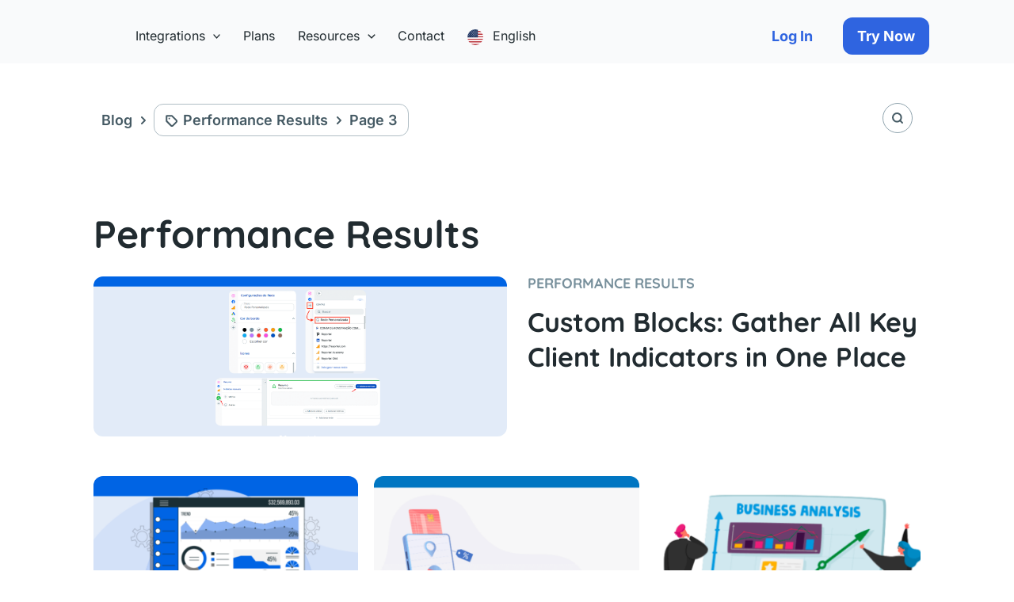

--- FILE ---
content_type: text/html; charset=UTF-8
request_url: https://reportei.com/en/category/performance-results/page/3/
body_size: 80473
content:
<!DOCTYPE html><html lang="en-US"><head><script data-no-optimize="1">var litespeed_docref=sessionStorage.getItem("litespeed_docref");litespeed_docref&&(Object.defineProperty(document,"referrer",{get:function(){return litespeed_docref}}),sessionStorage.removeItem("litespeed_docref"));</script> <meta charset="UTF-8"><meta name="viewport" content="width=device-width, initial-scale=1"><link rel="profile" href="https://gmpg.org/xfn/11"><link rel="preload" href="https://reportei.com/wp-content/astra-local-fonts/inter/UcC73FwrK3iLTeHuS_nVMrMxCp50SjIa1ZL7.woff2" as="font" type="font/woff2" crossorigin><link rel="preload" href="https://reportei.com/wp-content/astra-local-fonts/quicksand/6xKtdSZaM9iE8KbpRA_hK1QN.woff2" as="font" type="font/woff2" crossorigin><meta name='robots' content='max-image-preview:large' /><title>Performance Results - Page 3 of 3 - Reportei</title><meta name="robots" content="index, follow, max-snippet:-1, max-image-preview:large, max-video-preview:-1" /><link rel="canonical" href="https://reportei.com/en/category/performance-results/page/3/" /><link rel="prev" href="https://reportei.com/en/category/performance-results/page/2/" /><meta property="og:locale" content="en_US" /><meta property="og:type" content="article" /><meta property="og:title" content="Performance Results - Page 3 of 3 - Reportei" /><meta property="og:url" content="https://reportei.com/en/category/performance-results/" /><meta property="og:site_name" content="Reportei" /><meta name="twitter:card" content="summary_large_image" /><meta name="twitter:site" content="@reporteicom" /> <script type="application/ld+json" class="yoast-schema-graph">{"@context":"https://schema.org","@graph":[{"@type":"Organization","@id":"https://reportei.com/en/#organization","name":"Reportei","url":"https://reportei.com/en/","sameAs":["https://facebook.com/reportei/","https://www.youtube.com/channel/UCY5Q7apg7T56KV_J7MrWyyg","https://twitter.com/reporteicom"],"logo":{"@type":"ImageObject","@id":"https://reportei.com/en/#logo","inLanguage":"en-US","url":"https://reportei.com/wp-content/uploads/2023/09/logo-reportei.svg","width":154,"height":31,"caption":"Reportei"},"image":{"@id":"https://reportei.com/en/#logo"}},{"@type":"WebSite","@id":"https://reportei.com/en/#website","url":"https://reportei.com/en/","name":"Reportei","description":"Relat\u00f3rios e Dashboards de Facebook, Instagram, Google Analytics, LinkedIn, YouTube, Tiktok e muito mais","publisher":{"@id":"https://reportei.com/en/#organization"},"potentialAction":[{"@type":"SearchAction","target":"https://reportei.com/en/?s={search_term_string}","query-input":"required name=search_term_string"}],"inLanguage":"en-US"},{"@type":"CollectionPage","@id":"https://reportei.com/en/category/performance-results/page/3/#webpage","url":"https://reportei.com/en/category/performance-results/page/3/","name":"Performance Results - Page 3 of 3 - Reportei","isPartOf":{"@id":"https://reportei.com/en/#website"},"breadcrumb":{"@id":"https://reportei.com/en/category/performance-results/page/3/#breadcrumb"},"inLanguage":"en-US","potentialAction":[{"@type":"ReadAction","target":["https://reportei.com/en/category/performance-results/page/3/"]}]},{"@type":"BreadcrumbList","@id":"https://reportei.com/en/category/performance-results/page/3/#breadcrumb","itemListElement":[{"@type":"ListItem","position":1,"item":{"@type":"WebPage","@id":"https://reportei.com/en/blog/","url":"https://reportei.com/en/blog/","name":"Blog"}},{"@type":"ListItem","position":2,"item":{"@type":"WebPage","@id":"https://reportei.com/en/category/performance-results/","url":"https://reportei.com/en/category/performance-results/","name":"Performance Results"}},{"@type":"ListItem","position":3,"item":{"@type":"WebPage","@id":"https://reportei.com/en/category/performance-results/page/3/","url":"https://reportei.com/en/category/performance-results/page/3/","name":"Performance Results - Page 3 of 3 - Reportei"}}]}]}</script> <link rel='dns-prefetch' href='//fonts.googleapis.com' /><link rel='dns-prefetch' href='//widget.intercom.io' /><link rel='dns-prefetch' href='//cdn.firstpromoter.com' /><link rel='dns-prefetch' href='//public.profitwell.com' /><link rel='dns-prefetch' href='//www.facebok.com' /><link rel='dns-prefetch' href='//d335luupugsy2.cloudfront.net' /><link rel='dns-prefetch' href='//tag.goadopt.io' /><link rel='dns-prefetch' href='//www.google-analytics.com' /><link rel='dns-prefetch' href='//www.googletagmanager.com' /><link rel='dns-prefetch' href='//connect.facebook.net' /><link rel="alternate" type="application/rss+xml" title="Reportei &raquo; Feed" href="https://reportei.com/en/feed/" /><link rel="alternate" type="application/rss+xml" title="Reportei &raquo; Comments Feed" href="https://reportei.com/en/comments/feed/" /><link rel="alternate" type="application/rss+xml" title="Reportei &raquo; Performance Results Category Feed" href="https://reportei.com/en/category/performance-results/feed/" /><style id='wp-img-auto-sizes-contain-inline-css'>img:is([sizes=auto i],[sizes^="auto," i]){contain-intrinsic-size:3000px 1500px}
/*# sourceURL=wp-img-auto-sizes-contain-inline-css */</style><style id="litespeed-ccss">ul{box-sizing:border-box}:root{--wp-block-synced-color:#7a00df;--wp-block-synced-color--rgb:122,0,223;--wp-bound-block-color:var(--wp-block-synced-color);--wp-editor-canvas-background:#ddd;--wp-admin-theme-color:#007cba;--wp-admin-theme-color--rgb:0,124,186;--wp-admin-theme-color-darker-10:#006ba1;--wp-admin-theme-color-darker-10--rgb:0,107,160.5;--wp-admin-theme-color-darker-20:#005a87;--wp-admin-theme-color-darker-20--rgb:0,90,135;--wp-admin-border-width-focus:2px}:root{--wp--preset--font-size--normal:16px;--wp--preset--font-size--huge:42px}.screen-reader-text{border:0;clip-path:inset(50%);height:1px;margin:-1px;overflow:hidden;padding:0;position:absolute;width:1px;word-wrap:normal!important}html :where(img[class*=wp-image-]){height:auto;max-width:100%}body,h1,h2,html,li,p,textarea,ul{border:0;font-size:100%;font-style:inherit;font-weight:inherit;margin:0;outline:0;padding:0;vertical-align:baseline}html{-webkit-text-size-adjust:100%;-ms-text-size-adjust:100%}body{margin:0}main,nav{display:block}a{background-color:#fff0}a,a:visited{text-decoration:none}img{border:0}svg:not(:root){overflow:hidden}button,input,textarea{color:inherit;font:inherit;margin:0}button{overflow:visible}button{text-transform:none}button{-webkit-appearance:button}button::-moz-focus-inner,input::-moz-focus-inner{border:0;padding:0}input{line-height:normal}input[type=search]{-webkit-appearance:textfield;box-sizing:content-box}input[type=search]::-webkit-search-cancel-button,input[type=search]::-webkit-search-decoration{-webkit-appearance:none}textarea{overflow:auto}.ast-container{max-width:100%}.ast-container{margin-left:auto;margin-right:auto;padding-left:20px;padding-right:20px}h1,h2{clear:both}h1{color:#808285;font-size:2em;line-height:1.2}h2{color:#808285;font-size:1.7em;line-height:1.3}html{box-sizing:border-box}*,:after,:before{box-sizing:inherit}body{color:#808285;background:#fff;font-style:normal}ul{margin:0 0 1.5em 3em}ul{list-style:disc}li>ul{margin-bottom:0;margin-left:1.5em}img{height:auto;max-width:100%}button,input,textarea{color:#808285;font-weight:400;font-size:100%;margin:0;vertical-align:baseline}button,input{line-height:normal}button{border:1px solid;border-color:var(--ast-border-color);border-radius:2px;background:#e6e6e6;padding:.6em 1em .4em;color:#fff}input[type=search],textarea{color:#666;border:1px solid var(--ast-border-color);border-radius:2px;-webkit-appearance:none}textarea{padding-left:3px;width:100%}a{color:#4169e1}.screen-reader-text{border:0;clip:rect(1px,1px,1px,1px);height:1px;margin:-1px;overflow:hidden;padding:0;position:absolute;width:1px;word-wrap:normal!important}body{-webkit-font-smoothing:antialiased;-moz-osx-font-smoothing:grayscale}body:not(.logged-in){position:relative}#page{position:relative}a{text-decoration:none}img{vertical-align:middle}p{margin-bottom:1.75em}input{line-height:1}.ast-custom-button,body,button,textarea{line-height:1.85714285714286}.ast-hidden{display:none!important}body{background-color:#fff}#page{display:block}#primary{width:100%}#primary{margin:4em 0}.main-navigation{height:100%;-js-display:inline-flex;display:inline-flex}.main-navigation ul{list-style:none;margin:0;padding-left:0;position:relative}.main-header-menu .menu-link{text-decoration:none;padding:0 1em;display:inline-block}.main-header-menu .menu-item{position:relative}.main-header-menu .sub-menu{width:240px;background:#fff;left:-999em;position:absolute;top:100%;z-index:99999;visibility:hidden}.main-header-menu .sub-menu .menu-link{padding:.9em 1em;display:block;word-wrap:break-word}.main-header-menu .sub-menu .menu-item:not(.menu-item-has-children) .menu-link .icon-arrow:first-of-type{display:none}.submenu-with-border .sub-menu{border-width:1px;border-style:solid}.submenu-with-border .sub-menu .menu-link{border-width:0 0 1px;border-style:solid}.ast-desktop .submenu-with-border .sub-menu>.menu-item:last-child>.menu-link{border-bottom-style:none}.ast-button-wrap{display:inline-block}.ast-button-wrap button{box-shadow:none;border:none}.ast-button-wrap .menu-toggle{padding:0;width:2.2em;height:2.1em;font-size:1.5em;font-weight:400;border-radius:2px;-webkit-font-smoothing:antialiased;-moz-osx-font-smoothing:grayscale;border-radius:2px;vertical-align:middle;line-height:1.85714285714286}.ast-button-wrap .menu-toggle.main-header-menu-toggle{padding:0 .5em;width:auto;text-align:center}.header-main-layout-1 .ast-main-header-bar-alignment{margin-left:auto}.site-navigation{height:100%}.ast-icon.icon-arrow svg{height:.6em;width:.6em;position:relative;margin-left:10px}.ast-icon svg:not([fill]){fill:currentColor}.hentry{margin:0 0 1.5em}body{overflow-x:hidden}.ast-builder-grid-row{display:grid;grid-template-columns:auto auto;align-items:center;grid-column-gap:20px;overflow-wrap:anywhere}.ast-builder-grid-row>.site-header-section{flex-wrap:nowrap}.ast-builder-layout-element{align-items:center}.site-header-section{height:100%;min-height:0;align-items:center}.site-header-section>*{padding:0 10px}.site-header-section>div:first-child{padding-left:0}.site-header-section>div:last-child{padding-right:0}.site-header-section .ast-builder-menu{align-items:center}.ast-grid-right-section{justify-content:flex-end}.ast-logo-title-inline .ast-site-identity{padding:1em 0;-js-display:inline-flex;display:inline-flex;vertical-align:middle;align-items:center}.ahfb-svg-iconset{-js-display:inline-flex;display:inline-flex;align-self:center}.ahfb-svg-iconset svg{width:17px;height:17px}.ast-builder-grid-row-container{display:grid;align-content:center}.main-header-bar .main-header-bar-navigation{height:100%}.ast-nav-menu .sub-menu{line-height:1.45}.ast-builder-menu .main-navigation{padding:0}.ast-builder-menu .main-navigation>ul{align-self:center}.menu-toggle .ast-close-svg{display:none}.ast-mobile-header-wrap .menu-toggle .mobile-menu-toggle-icon{-js-display:inline-flex;display:inline-flex;align-self:center}.ast-mobile-header-wrap .ast-button-wrap .menu-toggle.main-header-menu-toggle{-js-display:flex;display:flex;align-items:center;width:auto;height:auto}.menu-toggle .mobile-menu-toggle-icon{-js-display:inline-flex;display:inline-flex;align-self:center}.ast-button-wrap .menu-toggle.main-header-menu-toggle{padding:.5em;align-items:center;-js-display:flex;display:flex}.site-header{z-index:99;position:relative}.main-header-bar-wrap{position:relative}.main-header-bar{background-color:#fff;border-bottom-color:var(--ast-border-color);border-bottom-style:solid}.main-header-bar{margin-left:auto;margin-right:auto}.ast-desktop .main-header-menu.ast-menu-shadow .sub-menu{box-shadow:0 4px 10px -2px rgb(0 0 0/.1)}.site-branding{line-height:1;align-self:center}.ast-menu-toggle{display:none;background:0 0;color:inherit;border-style:dotted;border-color:#fff0}.main-header-bar{z-index:4;position:relative}.main-header-bar .main-header-bar-navigation .sub-menu{line-height:1.45}.main-header-bar .main-header-bar-navigation .menu-item-has-children>.menu-link:after{line-height:normal}.ast-site-identity{padding:1em 0}.ast-desktop .main-header-menu>.menu-item .sub-menu:before{position:absolute;content:"";top:0;left:0;width:100%;transform:translateY(-100%)}input[type=search],textarea{color:#666;padding:.75em;height:auto;border-width:1px;border-style:solid;border-color:var(--ast-border-color);border-radius:2px;background:var(--ast-comment-inputs-background);box-shadow:none;box-sizing:border-box}textarea{width:100%}.ast-flex{-js-display:flex;display:flex;flex-wrap:wrap}.ast-inline-flex{-js-display:inline-flex;display:inline-flex;align-items:center;flex-wrap:wrap;align-content:center}.ast-flex-grow-1{flex-grow:1}:root{--ast-post-nav-space:0;--ast-container-default-xlg-padding:6.67em;--ast-container-default-lg-padding:5.67em;--ast-container-default-slg-padding:4.34em;--ast-container-default-md-padding:3.34em;--ast-container-default-sm-padding:6.67em;--ast-container-default-xs-padding:2.4em;--ast-container-default-xxs-padding:1.4em;--ast-code-block-background:#EEEEEE;--ast-comment-inputs-background:#FAFAFA;--ast-normal-container-width:1065px;--ast-narrow-container-width:750px;--ast-blog-title-font-weight:normal;--ast-blog-meta-weight:inherit;--ast-global-color-primary:var(--ast-global-color-5);--ast-global-color-secondary:var(--ast-global-color-4);--ast-global-color-alternate-background:var(--ast-global-color-7);--ast-global-color-subtle-background:var(--ast-global-color-6);--ast-bg-style-guide:#F8FAFC;--ast-shadow-style-guide:0px 0px 4px 0 #00000057;--ast-global-dark-bg-style:#fff;--ast-global-dark-lfs:#fbfbfb;--ast-widget-bg-color:#fafafa;--ast-wc-container-head-bg-color:#fbfbfb;--ast-title-layout-bg:#eeeeee;--ast-search-border-color:#e7e7e7;--ast-lifter-hover-bg:#e6e6e6;--ast-gallery-block-color:#000;--srfm-color-input-label:var(--ast-global-color-2)}html{font-size:93.75%}a{color:#1876f2}body,button,input,textarea,.ast-custom-button{font-family:"Inter",sans-serif;font-weight:400;font-size:15px;font-size:1rem}h1,h2{font-family:"Quicksand",sans-serif;font-weight:700}h1{font-size:40px;font-size:2.6666666666667rem;font-weight:700;font-family:"Quicksand",sans-serif;line-height:1.4em}h2{font-size:30px;font-size:2rem;font-weight:700;font-family:"Quicksand",sans-serif;line-height:1.3em}body,h1,h2{color:#212b30}input{outline:none}.ast-logo-title-inline .site-logo-img{padding-right:1em}.ast-page-builder-template .hentry{margin:0}.ast-page-builder-template .site-content>.ast-container{max-width:100%;padding:0}.ast-page-builder-template .site .site-content #primary{padding:0;margin:0}.ast-page-builder-template.single-post .site-content>.ast-container{max-width:100%}@media (max-width:921.9px){#ast-desktop-header{display:none}}@media (min-width:922px){#ast-mobile-header{display:none}}.elementor-widget-heading h1.elementor-heading-title{line-height:1.4em}.menu-toggle,button,.ast-custom-button{border-style:solid;border-top-width:0;border-right-width:0;border-left-width:0;border-bottom-width:0;color:#fff;border-color:#1876f2;background-color:#1876f2;padding-top:15px;padding-right:30px;padding-bottom:15px;padding-left:30px;font-family:inherit;font-weight:inherit;line-height:1em;border-top-left-radius:2px;border-top-right-radius:2px;border-bottom-right-radius:2px;border-bottom-left-radius:2px}@media (max-width:921px){.menu-toggle,button,.ast-custom-button{padding-top:14px;padding-right:28px;padding-bottom:14px;padding-left:28px}}@media (max-width:544px){.menu-toggle,button,.ast-custom-button{padding-top:12px;padding-right:24px;padding-bottom:12px;padding-left:24px}}@media (min-width:544px){.ast-container{max-width:100%}}@media (max-width:921px){h1{font-size:30px}h2{font-size:25px}}@media (max-width:544px){h1{font-size:30px}h2{font-size:25px}header .custom-logo-link img{max-width:120px;width:120px}.astra-logo-svg{width:120px}.astra-logo-svg:not(.sticky-custom-logo .astra-logo-svg,.transparent-custom-logo .astra-logo-svg,.advanced-header-logo .astra-logo-svg){height:24px}}@media (max-width:921px){html{font-size:85.5%}}@media (max-width:544px){html{font-size:85.5%}}@media (min-width:922px){.ast-container{max-width:1105px}}@media (min-width:922px){.site-content .ast-container{display:flex}}@media (max-width:921px){.site-content .ast-container{flex-direction:column}}ul{margin-left:20px}:root{--ast-global-color-0:#0170B9;--ast-global-color-1:#3a3a3a;--ast-global-color-2:#3a3a3a;--ast-global-color-3:#4B4F58;--ast-global-color-4:#F5F5F5;--ast-global-color-5:#FFFFFF;--ast-global-color-6:#F2F5F7;--ast-global-color-7:#424242;--ast-global-color-8:#000000}:root{--ast-border-color:#dddddd}h1,h2{color:#212b30}.ast-builder-layout-element .ast-site-identity{margin-left:10px}.ast-builder-layout-element[data-section="title_tagline"]{display:flex}[data-section*="section-hb-button-"] .menu-link{display:none}.ast-header-button-1[data-section*="section-hb-button-"] .ast-builder-button-wrap .ast-custom-button{font-weight:700;font-size:18px;font-size:1.2rem;line-height:1.2em}.ast-header-button-1 .ast-custom-button{color:#2f64e0;background:#fff0}.ast-header-button-1[data-section*="section-hb-button-"] .ast-builder-button-wrap .ast-custom-button{padding-top:13px;padding-bottom:13px;padding-left:18px;padding-right:18px}@media (max-width:544px){.ast-header-button-1[data-section*="section-hb-button-"] .ast-builder-button-wrap .ast-custom-button{padding-top:0;padding-bottom:0;padding-left:0;padding-right:0;margin-top:0;margin-bottom:0;margin-left:0;margin-right:0}}.ast-header-button-1[data-section="section-hb-button-1"]{display:flex}.ast-header-button-2[data-section*="section-hb-button-"] .ast-builder-button-wrap .ast-custom-button{font-weight:700;font-size:18px;font-size:1.2rem;line-height:1.19em}.ast-header-button-2 .ast-custom-button{background:#2f64e0}.ast-header-button-2[data-section*="section-hb-button-"] .ast-builder-button-wrap .ast-custom-button{padding-top:13px;padding-bottom:13px;padding-left:18px;padding-right:18px}.ast-header-button-2[data-section="section-hb-button-2"]{display:flex}.ast-builder-menu-1{font-family:inherit;font-weight:500}.ast-builder-menu-1 .menu-item>.menu-link{font-size:16px;font-size:1.0666666666667rem;color:#212b30}.ast-builder-menu-1 .menu-item>.ast-menu-toggle{color:#212b30}.ast-builder-menu-1 .sub-menu{border-top-width:0;border-bottom-width:0;border-right-width:0;border-left-width:0;border-color:#1876f2;border-style:solid}.ast-builder-menu-1 .main-header-menu>.menu-item>.sub-menu{margin-top:0}.ast-desktop .ast-builder-menu-1 .main-header-menu>.menu-item>.sub-menu:before{height:calc(0px + 0px + 5px)}.ast-desktop .ast-builder-menu-1 .menu-item .sub-menu .menu-link{border-style:none}@media (max-width:921px){.ast-builder-menu-1 .menu-item-has-children>.menu-link:after{content:unset}.ast-builder-menu-1 .main-header-menu>.menu-item>.sub-menu{margin-top:0}}@media (max-width:544px){.ast-builder-menu-1 .main-header-menu>.menu-item>.sub-menu{margin-top:0}}.ast-builder-menu-1{display:flex}.ast-builder-html-element p:last-child{margin-bottom:0}.ast-header-html-1 .ast-builder-html-element{font-size:15px;font-size:1rem}.ast-header-html-1{font-size:15px;font-size:1rem}.ast-header-html-1{display:none}.elementor-screen-only,.screen-reader-text{top:0!important}.ast-header-button-1 .ast-custom-button{box-shadow:0 0 0 0 rgb(0 0 0/.1)}.ast-header-button-2 .ast-custom-button{box-shadow:0 0 0 0 rgb(0 0 0/.1)}.ast-desktop .ast-builder-menu-1 .menu-item .sub-menu{box-shadow:0 4px 10px -2px rgb(0 0 0/.1)}@media (min-width:922px){.main-header-bar{border-bottom-width:1px}}.main-header-menu .menu-item{-js-display:flex;display:flex;-webkit-box-pack:center;-webkit-justify-content:center;-moz-box-pack:center;-ms-flex-pack:center;justify-content:center;-webkit-box-orient:vertical;-webkit-box-direction:normal;-webkit-flex-direction:column;-moz-box-orient:vertical;-moz-box-direction:normal;-ms-flex-direction:column;flex-direction:column}.main-header-menu>.menu-item>.menu-link{height:100%;-webkit-box-align:center;-webkit-align-items:center;-moz-box-align:center;-ms-flex-align:center;align-items:center;-js-display:flex;display:flex}@media (min-width:922px){.ast-builder-menu .main-navigation>ul>li:last-child a{margin-right:0}}.ast-page-builder-template{background-color:#fff;background-image:none}@media (max-width:921px){.ast-page-builder-template{background-color:var(--ast-global-color-5);background-image:none}}@media (max-width:544px){.ast-page-builder-template{background-color:var(--ast-global-color-5);background-image:none}}.ast-mobile-header-content>*{padding:10px 0;height:auto}.ast-mobile-header-content>*:first-child{padding-top:10px}.ast-mobile-header-content>.ast-builder-menu{padding-top:0}.ast-mobile-header-content>*:last-child{padding-bottom:0}.ast-mobile-header-wrap .ast-mobile-header-content{display:none}.ast-mobile-header-wrap .ast-mobile-header-content{background-color:#f9fafb}.ast-mobile-header-content>*{padding-top:0;padding-bottom:0}.content-align-flex-start .ast-builder-layout-element{justify-content:flex-start}.content-align-flex-start .main-header-menu{text-align:left}.ast-mobile-header-wrap .ast-primary-header-bar,.ast-primary-header-bar .site-primary-header-wrap{min-height:70px}.ast-desktop .ast-primary-header-bar .main-header-menu>.menu-item{line-height:70px}@media (min-width:922px){.ast-primary-header-bar{border-bottom-width:0;border-bottom-style:solid}}.ast-primary-header-bar{background-color:#fff;background-image:none}.ast-desktop .ast-primary-header-bar.main-header-bar{padding-top:10px;padding-bottom:0;padding-left:0;padding-right:0}.ast-primary-header-bar{display:block}[data-section="section-header-mobile-trigger"] .ast-button-wrap .ast-mobile-menu-trigger-minimal{color:#212b30;border:none;background:#fff0}[data-section="section-header-mobile-trigger"] .ast-button-wrap .mobile-menu-toggle-icon .ast-mobile-svg{width:20px;height:20px;fill:#212b30}.ast-builder-menu-mobile .main-navigation .menu-item>.menu-link{font-family:"Inter",sans-serif;font-weight:500}.ast-builder-menu-mobile .main-navigation .main-header-menu .menu-item>.menu-link{color:#212b30}.ast-builder-menu-mobile .main-navigation .main-header-menu .menu-item>.ast-menu-toggle{color:#212b30}.ast-builder-menu-mobile .main-navigation .menu-item.menu-item-has-children>.ast-menu-toggle{top:0}.ast-builder-menu-mobile .main-navigation .menu-item-has-children>.menu-link:after{content:unset}.ast-hfb-header .ast-builder-menu-mobile .main-navigation .main-header-menu,.ast-hfb-header .ast-builder-menu-mobile .main-navigation .main-header-menu,.ast-hfb-header .ast-mobile-header-content .ast-builder-menu-mobile .main-navigation .main-header-menu{border-top-width:1px;border-color:#ecf0f1}.ast-hfb-header .ast-builder-menu-mobile .main-navigation .menu-item .sub-menu .menu-link,.ast-hfb-header .ast-builder-menu-mobile .main-navigation .menu-item .menu-link,.ast-hfb-header .ast-builder-menu-mobile .main-navigation .menu-item .sub-menu .menu-link,.ast-hfb-header .ast-builder-menu-mobile .main-navigation .menu-item .menu-link,.ast-hfb-header .ast-mobile-header-content .ast-builder-menu-mobile .main-navigation .menu-item .sub-menu .menu-link,.ast-hfb-header .ast-mobile-header-content .ast-builder-menu-mobile .main-navigation .menu-item .menu-link{border-bottom-width:1px;border-color:#ecf0f1;border-style:solid}.ast-builder-menu-mobile .main-navigation .menu-item.menu-item-has-children>.ast-menu-toggle{top:0}@media (max-width:921px){.ast-builder-menu-mobile .main-navigation{font-size:18px;font-size:1.2rem}.ast-builder-menu-mobile .main-navigation .main-header-menu .menu-item>.menu-link{padding-top:0;padding-bottom:0;padding-left:15px;padding-right:15px}.ast-builder-menu-mobile .main-navigation .menu-item.menu-item-has-children>.ast-menu-toggle{top:0;right:calc(15px - 0.907em)}.ast-builder-menu-mobile .main-navigation .menu-item-has-children>.menu-link:after{content:unset}}@media (max-width:544px){.ast-builder-menu-mobile .main-navigation .menu-item.menu-item-has-children>.ast-menu-toggle{top:0}}.ast-builder-menu-mobile .main-navigation{display:block}:root{--e-global-color-astglobalcolor0:#0170B9;--e-global-color-astglobalcolor1:#3a3a3a;--e-global-color-astglobalcolor2:#3a3a3a;--e-global-color-astglobalcolor3:#4B4F58;--e-global-color-astglobalcolor4:#F5F5F5;--e-global-color-astglobalcolor5:#FFFFFF;--e-global-color-astglobalcolor6:#F2F5F7;--e-global-color-astglobalcolor7:#424242;--e-global-color-astglobalcolor8:#000000}:root{--wp--preset--aspect-ratio--square:1;--wp--preset--aspect-ratio--4-3:4/3;--wp--preset--aspect-ratio--3-4:3/4;--wp--preset--aspect-ratio--3-2:3/2;--wp--preset--aspect-ratio--2-3:2/3;--wp--preset--aspect-ratio--16-9:16/9;--wp--preset--aspect-ratio--9-16:9/16;--wp--preset--color--black:#000000;--wp--preset--color--cyan-bluish-gray:#abb8c3;--wp--preset--color--white:#ffffff;--wp--preset--color--pale-pink:#f78da7;--wp--preset--color--vivid-red:#cf2e2e;--wp--preset--color--luminous-vivid-orange:#ff6900;--wp--preset--color--luminous-vivid-amber:#fcb900;--wp--preset--color--light-green-cyan:#7bdcb5;--wp--preset--color--vivid-green-cyan:#00d084;--wp--preset--color--pale-cyan-blue:#8ed1fc;--wp--preset--color--vivid-cyan-blue:#0693e3;--wp--preset--color--vivid-purple:#9b51e0;--wp--preset--color--ast-global-color-0:var(--ast-global-color-0);--wp--preset--color--ast-global-color-1:var(--ast-global-color-1);--wp--preset--color--ast-global-color-2:var(--ast-global-color-2);--wp--preset--color--ast-global-color-3:var(--ast-global-color-3);--wp--preset--color--ast-global-color-4:var(--ast-global-color-4);--wp--preset--color--ast-global-color-5:var(--ast-global-color-5);--wp--preset--color--ast-global-color-6:var(--ast-global-color-6);--wp--preset--color--ast-global-color-7:var(--ast-global-color-7);--wp--preset--color--ast-global-color-8:var(--ast-global-color-8);--wp--preset--gradient--vivid-cyan-blue-to-vivid-purple:linear-gradient(135deg,rgb(6,147,227) 0%,rgb(155,81,224) 100%);--wp--preset--gradient--light-green-cyan-to-vivid-green-cyan:linear-gradient(135deg,rgb(122,220,180) 0%,rgb(0,208,130) 100%);--wp--preset--gradient--luminous-vivid-amber-to-luminous-vivid-orange:linear-gradient(135deg,rgb(252,185,0) 0%,rgb(255,105,0) 100%);--wp--preset--gradient--luminous-vivid-orange-to-vivid-red:linear-gradient(135deg,rgb(255,105,0) 0%,rgb(207,46,46) 100%);--wp--preset--gradient--very-light-gray-to-cyan-bluish-gray:linear-gradient(135deg,rgb(238,238,238) 0%,rgb(169,184,195) 100%);--wp--preset--gradient--cool-to-warm-spectrum:linear-gradient(135deg,rgb(74,234,220) 0%,rgb(151,120,209) 20%,rgb(207,42,186) 40%,rgb(238,44,130) 60%,rgb(251,105,98) 80%,rgb(254,248,76) 100%);--wp--preset--gradient--blush-light-purple:linear-gradient(135deg,rgb(255,206,236) 0%,rgb(152,150,240) 100%);--wp--preset--gradient--blush-bordeaux:linear-gradient(135deg,rgb(254,205,165) 0%,rgb(254,45,45) 50%,rgb(107,0,62) 100%);--wp--preset--gradient--luminous-dusk:linear-gradient(135deg,rgb(255,203,112) 0%,rgb(199,81,192) 50%,rgb(65,88,208) 100%);--wp--preset--gradient--pale-ocean:linear-gradient(135deg,rgb(255,245,203) 0%,rgb(182,227,212) 50%,rgb(51,167,181) 100%);--wp--preset--gradient--electric-grass:linear-gradient(135deg,rgb(202,248,128) 0%,rgb(113,206,126) 100%);--wp--preset--gradient--midnight:linear-gradient(135deg,rgb(2,3,129) 0%,rgb(40,116,252) 100%);--wp--preset--font-size--small:13px;--wp--preset--font-size--medium:20px;--wp--preset--font-size--large:36px;--wp--preset--font-size--x-large:42px;--wp--preset--spacing--20:0.44rem;--wp--preset--spacing--30:0.67rem;--wp--preset--spacing--40:1rem;--wp--preset--spacing--50:1.5rem;--wp--preset--spacing--60:2.25rem;--wp--preset--spacing--70:3.38rem;--wp--preset--spacing--80:5.06rem;--wp--preset--shadow--natural:6px 6px 9px rgba(0, 0, 0, 0.2);--wp--preset--shadow--deep:12px 12px 50px rgba(0, 0, 0, 0.4);--wp--preset--shadow--sharp:6px 6px 0px rgba(0, 0, 0, 0.2);--wp--preset--shadow--outlined:6px 6px 0px -3px rgb(255, 255, 255), 6px 6px rgb(0, 0, 0);--wp--preset--shadow--crisp:6px 6px 0px rgb(0, 0, 0)}:root{--wp--style--global--content-size:var(--wp--custom--ast-content-width-size);--wp--style--global--wide-size:var(--wp--custom--ast-wide-width-size)}:where(body){margin:0}:root{--wp--style--block-gap:24px}body{padding-top:0;padding-right:0;padding-bottom:0;padding-left:0}a:where(:not(.wp-element-button)){text-decoration:none}.wpml-ls-legacy-dropdown{width:15.5em;max-width:100%}.wpml-ls-legacy-dropdown>ul{position:relative;padding:0;margin:0!important;list-style-type:none}.wpml-ls-legacy-dropdown .wpml-ls-item{padding:0;margin:0;list-style-type:none}.wpml-ls-legacy-dropdown a{display:block;text-decoration:none;color:#444;border:1px solid #cdcdcd;background-color:#fff;padding:5px 10px;line-height:1}.wpml-ls-legacy-dropdown a span{vertical-align:middle}.wpml-ls-legacy-dropdown a.wpml-ls-item-toggle{position:relative;padding-right:calc(10px + 1.4em)}.wpml-ls-legacy-dropdown a.wpml-ls-item-toggle:after{content:"";vertical-align:middle;display:inline-block;border:.35em solid #fff0;border-top:.5em solid;position:absolute;right:10px;top:calc(50% - .175em)}.wpml-ls-legacy-dropdown .wpml-ls-sub-menu{visibility:hidden;position:absolute;top:100%;right:0;left:0;border-top:1px solid #cdcdcd;padding:0;margin:0;list-style-type:none;z-index:101}.wpml-ls-legacy-dropdown .wpml-ls-sub-menu a{border-width:0 1px 1px}.wpml-ls-legacy-dropdown .wpml-ls-flag{display:inline;vertical-align:middle}.wpml-ls-legacy-dropdown .wpml-ls-flag+span{margin-left:.4em}.wpml-ls-statics-shortcode_actions a,.wpml-ls-statics-shortcode_actions .wpml-ls-sub-menu a,.wpml-ls-statics-shortcode_actions .wpml-ls-sub-menu a:link,.wpml-ls-statics-shortcode_actions li:not(.wpml-ls-current-language) .wpml-ls-link,.wpml-ls-statics-shortcode_actions li:not(.wpml-ls-current-language) .wpml-ls-link:link{color:#212b30}.wpml-ls-statics-shortcode_actions .wpml-ls-current-language>a{color:#212b30}.wpml-ls-menu-item .wpml-ls-flag{display:inline;vertical-align:baseline}.wpml-ls-menu-item .wpml-ls-flag+span{margin-left:.3em}ul .wpml-ls-menu-item a{display:flex;align-items:center}.ast-mobile-header-content .ast-builder-layout-element:not(.ast-builder-menu):not(.ast-header-divider-element){padding:15px 20px}[data-section*=section-hb-button-] .ast-builder-button-size-sm .ast-custom-button{font-size:15px;padding:10px 40px}#ast-mobile-header .content-align-flex-start{max-height:60vh;overflow:auto}.ast-desktop .ast-mega-menu-enabled .astra-megamenu-li .astra-megamenu.sub-menu>.menu-item{display:none}.ast-desktop .ast-mega-menu-enabled .astra-megamenu-li .astra-megamenu{opacity:0;visibility:hidden}.ast-desktop .ast-mega-menu-enabled .menu-item-has-children.astra-megamenu-li.menu-item .astra-megamenu.sub-menu .menu-item>.menu-link::after{content:""}.ast-desktop .ast-mega-menu-enabled .menu-item-has-children.astra-megamenu-li.menu-item .astra-megamenu.sub-menu .menu-item>.menu-link .ast-icon.icon-arrow{display:none}.ast-desktop .ast-mega-menu-enabled .astra-megamenu-li .sub-menu .menu-link,.ast-desktop .ast-mega-menu-enabled.submenu-with-border .astra-megamenu-li .sub-menu .menu-link{border:none}.ast-desktop .ast-mega-menu-enabled .ast-hide-menu-item+.ast-mm-custom-content{margin-top:.9em}.ast-desktop .ast-mm-template-content{padding:0 1em}.ast-desktop .submenu-with-border .astra-megamenu{border-width:1px}.ast-desktop .ast-hide-menu-item{display:none}.ast-desktop .ast-mega-menu-enabled .ast-hide-menu-item{display:none}.ast-desktop .ast-mega-menu-enabled.main-header-menu>.menu-item-has-children>.menu-link::after{content:"";margin:0}.ast-hidden{display:none!important}.ast-builder-menu-1 .main-header-menu.submenu-with-border .astra-megamenu{border-top-width:0;border-bottom-width:0;border-right-width:0;border-left-width:0;border-style:solid}.ast-desktop .menu-link>.icon-arrow:first-child{display:none}@media (max-width:543px){#masthead .site-logo-img .astra-logo-svg{max-width:120px}}:root{--direction-multiplier:1}.elementor-screen-only,.screen-reader-text{height:1px;margin:-1px;overflow:hidden;padding:0;position:absolute;top:-10000em;width:1px;clip:rect(0,0,0,0);border:0}.elementor *,.elementor :after,.elementor :before{box-sizing:border-box}.elementor a{box-shadow:none;text-decoration:none}.elementor img{border:none;border-radius:0;box-shadow:none;height:auto;max-width:100%}.elementor .elementor-background-overlay{inset:0;position:absolute}@media (max-width:767px){.elementor-widget-wrap .elementor-element.elementor-widget-mobile__width-auto{max-width:100%}}.elementor-element{--flex-direction:initial;--flex-wrap:initial;--justify-content:initial;--align-items:initial;--align-content:initial;--gap:initial;--flex-basis:initial;--flex-grow:initial;--flex-shrink:initial;--order:initial;--align-self:initial;align-self:var(--align-self);flex-basis:var(--flex-basis);flex-grow:var(--flex-grow);flex-shrink:var(--flex-shrink);order:var(--order)}.elementor-element:where(.e-con-full,.elementor-widget){align-content:var(--align-content);align-items:var(--align-items);flex-direction:var(--flex-direction);flex-wrap:var(--flex-wrap);gap:var(--row-gap) var(--column-gap);justify-content:var(--justify-content)}.elementor-invisible{visibility:hidden}.elementor-align-center{text-align:center}.elementor-align-left{text-align:left}:root{--page-title-display:block}.elementor-page-title{display:var(--page-title-display)}.elementor-section{position:relative}.elementor-section .elementor-container{display:flex;margin-left:auto;margin-right:auto;position:relative}@media (max-width:1024px){.elementor-section .elementor-container{flex-wrap:wrap}}.elementor-section.elementor-section-boxed>.elementor-container{max-width:1140px}.elementor-widget-wrap{align-content:flex-start;flex-wrap:wrap;position:relative;width:100%}.elementor:not(.elementor-bc-flex-widget) .elementor-widget-wrap{display:flex}.elementor-widget-wrap>.elementor-element{width:100%}.elementor-widget{position:relative}.elementor-widget:not(:last-child){margin-bottom:var(--kit-widget-spacing,20px)}.elementor-column{display:flex;min-height:1px;position:relative}.elementor-column-gap-default>.elementor-column>.elementor-element-populated{padding:10px}.elementor-inner-section .elementor-column-gap-no .elementor-element-populated{padding:0}@media (min-width:768px){.elementor-column.elementor-col-33{width:33.333%}.elementor-column.elementor-col-50{width:50%}.elementor-column.elementor-col-100{width:100%}}@media (max-width:767px){.elementor-column{width:100%}}.elementor-grid{display:grid;grid-column-gap:var(--grid-column-gap);grid-row-gap:var(--grid-row-gap)}.elementor-grid .elementor-grid-item{min-width:0}.elementor-grid-0 .elementor-grid{display:inline-block;margin-bottom:calc(-1*var(--grid-row-gap));width:100%;word-spacing:var(--grid-column-gap)}.elementor-grid-0 .elementor-grid .elementor-grid-item{display:inline-block;margin-bottom:var(--grid-row-gap);word-break:break-word}.elementor-grid-1 .elementor-grid{grid-template-columns:repeat(1,1fr)}@media (max-width:1024px){.elementor-grid-tablet-2 .elementor-grid{grid-template-columns:repeat(2,1fr)}}@media (max-width:767px){.elementor-grid-mobile-1 .elementor-grid{grid-template-columns:repeat(1,1fr)}}@media (prefers-reduced-motion:no-preference){html{scroll-behavior:smooth}}.elementor-heading-title{line-height:1;margin:0;padding:0}.elementor-icon{color:#69727d;display:inline-block;font-size:50px;line-height:1;text-align:center}.elementor-icon svg{display:block;height:1em;position:relative;width:1em}.elementor-icon svg:before{left:50%;position:absolute;transform:translateX(-50%)}@media (max-width:767px){.elementor .elementor-hidden-mobile{display:none}}@media (min-width:768px) and (max-width:1024px){.elementor .elementor-hidden-tablet{display:none}}@media (min-width:1025px) and (max-width:99999px){.elementor .elementor-hidden-desktop{display:none}}.elementor-30561 .elementor-element.elementor-element-60cc686:not(.elementor-motion-effects-element-type-background){background-color:#FFF}.elementor-30561 .elementor-element.elementor-element-60cc686{overflow:hidden;padding:24px 24px 24px 24px}.elementor-30561 .elementor-element.elementor-element-60cc686{border-radius:12px 12px 12px 12px}.elementor-30561 .elementor-element.elementor-element-7ac1e686>.elementor-widget-wrap>.elementor-widget:not(.elementor-widget__width-auto):not(.elementor-widget__width-initial):not(:last-child):not(.elementor-absolute){margin-bottom:10px}.elementor-30561 .elementor-element.elementor-element-7ac1e686>.elementor-element-populated{margin:0 0 0 0;--e-column-margin-right:0px;--e-column-margin-left:0px;padding:0 0 0 0}.elementor-30561 .elementor-element.elementor-element-4f606d3e>.elementor-widget-container{margin:0 0 0 0;padding:0 0 5px 0}.elementor-30561 .elementor-element.elementor-element-4f606d3e .elementor-heading-title{font-family:"Inter",Sans-serif;font-size:18px;font-weight:600;text-transform:uppercase;color:var(--e-global-color-e0550dc)}.elementor-30561 .elementor-element.elementor-element-3372ca20{margin-top:0;margin-bottom:0;padding:0 0 0 0}.elementor-30561 .elementor-element.elementor-element-7d6cbe6a>.elementor-element-populated{padding:0 10px 0 0}.elementor-30561 .elementor-element.elementor-element-6c91bceb{width:var(--container-widget-width,86.747%);max-width:86.747%;--container-widget-width:86.747%;--container-widget-flex-grow:0;--e-icon-list-icon-size:50px;--e-icon-list-icon-align:center;--e-icon-list-icon-margin:0 calc(var(--e-icon-list-icon-size, 1em) * 0.125);--icon-vertical-align:center;--icon-vertical-offset:0px}.elementor-30561 .elementor-element.elementor-element-6c91bceb.elementor-element{--flex-grow:0;--flex-shrink:0}.elementor-30561 .elementor-element.elementor-element-6c91bceb .elementor-icon-list-items:not(.elementor-inline-items) .elementor-icon-list-item:not(:last-child){padding-block-end:calc(12px/2)}.elementor-30561 .elementor-element.elementor-element-6c91bceb .elementor-icon-list-items:not(.elementor-inline-items) .elementor-icon-list-item:not(:first-child){margin-block-start:calc(12px/2)}.elementor-30561 .elementor-element.elementor-element-6c91bceb .elementor-icon-list-icon{padding-inline-end:0}.elementor-30561 .elementor-element.elementor-element-6c91bceb .elementor-icon-list-item>a{font-family:"Inter",Sans-serif;font-weight:400;text-decoration:none}.elementor-30561 .elementor-element.elementor-element-6c91bceb .elementor-icon-list-text{color:var(--e-global-color-a0a328c)}.elementor-30561 .elementor-element.elementor-element-66eb2710>.elementor-element-populated{padding:0 10px 0 0}.elementor-30561 .elementor-element.elementor-element-2bda3ca6{width:var(--container-widget-width,73.487%);max-width:73.487%;--container-widget-width:73.487%;--container-widget-flex-grow:0;--e-icon-list-icon-size:50px;--e-icon-list-icon-align:center;--e-icon-list-icon-margin:0 calc(var(--e-icon-list-icon-size, 1em) * 0.125);--icon-vertical-align:center;--icon-vertical-offset:0px}.elementor-30561 .elementor-element.elementor-element-2bda3ca6.elementor-element{--flex-grow:0;--flex-shrink:0}.elementor-30561 .elementor-element.elementor-element-2bda3ca6 .elementor-icon-list-items:not(.elementor-inline-items) .elementor-icon-list-item:not(:last-child){padding-block-end:calc(12px/2)}.elementor-30561 .elementor-element.elementor-element-2bda3ca6 .elementor-icon-list-items:not(.elementor-inline-items) .elementor-icon-list-item:not(:first-child){margin-block-start:calc(12px/2)}.elementor-30561 .elementor-element.elementor-element-2bda3ca6 .elementor-icon-list-item>a{font-family:"Inter",Sans-serif;font-weight:400;text-decoration:none}.elementor-30561 .elementor-element.elementor-element-2bda3ca6 .elementor-icon-list-text{color:var(--e-global-color-a0a328c)}.elementor-30561 .elementor-element.elementor-element-48fbb511 .elementor-icon-list-items:not(.elementor-inline-items) .elementor-icon-list-item:not(:last-child){padding-block-end:calc(12px/2)}.elementor-30561 .elementor-element.elementor-element-48fbb511 .elementor-icon-list-items:not(.elementor-inline-items) .elementor-icon-list-item:not(:first-child){margin-block-start:calc(12px/2)}.elementor-30561 .elementor-element.elementor-element-48fbb511{--e-icon-list-icon-size:50px;--e-icon-list-icon-align:center;--e-icon-list-icon-margin:0 calc(var(--e-icon-list-icon-size, 1em) * 0.125);--icon-vertical-align:center;--icon-vertical-offset:0px}.elementor-30561 .elementor-element.elementor-element-48fbb511 .elementor-icon-list-item>a{font-family:"Inter",Sans-serif;font-weight:400;text-decoration:none}.elementor-30561 .elementor-element.elementor-element-48fbb511 .elementor-icon-list-text{color:var(--e-global-color-a0a328c)}@media (max-width:1024px){.elementor-30561 .elementor-element.elementor-element-60cc686{padding:20px 20px 20px 20px}}@media (max-width:767px){.elementor-30561 .elementor-element.elementor-element-6c91bceb>.elementor-widget-container{padding:0 0 12px 0}.elementor-30561 .elementor-element.elementor-element-2bda3ca6>.elementor-widget-container{padding:0 0 12px 0}}@media (min-width:768px){.elementor-30561 .elementor-element.elementor-element-7d6cbe6a{width:37%}.elementor-30561 .elementor-element.elementor-element-66eb2710{width:37%}.elementor-30561 .elementor-element.elementor-element-51c239fa{width:25.662%}}.elementor-30552 .elementor-element.elementor-element-51682174:not(.elementor-motion-effects-element-type-background){background-color:#FFF}.elementor-30552 .elementor-element.elementor-element-51682174>.elementor-container{max-width:500px}.elementor-30552 .elementor-element.elementor-element-51682174{overflow:hidden}.elementor-30552 .elementor-element.elementor-element-51682174>.elementor-background-overlay{opacity:.5}.elementor-30552 .elementor-element.elementor-element-51682174,.elementor-30552 .elementor-element.elementor-element-51682174>.elementor-background-overlay{border-radius:12px 12px 0 0}.elementor-30552 .elementor-element.elementor-element-17f678a9>.elementor-widget-wrap>.elementor-widget:not(.elementor-widget__width-auto):not(.elementor-widget__width-initial):not(:last-child):not(.elementor-absolute){margin-bottom:14px}.elementor-30552 .elementor-element.elementor-element-17f678a9>.elementor-element-populated{border-radius:12px 12px 0 0}.elementor-30552 .elementor-element.elementor-element-17f678a9>.elementor-element-populated{padding:18px 18px 18px 18px}.elementor-30552 .elementor-element.elementor-element-23c9f0de>.elementor-widget-container{margin:0 0 0 0;padding:0 0 0 0}.elementor-30552 .elementor-element.elementor-element-23c9f0de .elementor-heading-title{font-family:"Inter",Sans-serif;font-size:18px;font-weight:600;text-transform:uppercase;color:var(--e-global-color-e0550dc)}.elementor-30552 .elementor-element.elementor-element-2a64d65d:not(.elementor-motion-effects-element-type-background){background-color:var(--e-global-color-5fd3614)}.elementor-30552 .elementor-element.elementor-element-2a64d65d>.elementor-container{max-width:320px}.elementor-30552 .elementor-element.elementor-element-2a64d65d{border-radius:0 0 12px 12px}.elementor-30552 .elementor-element.elementor-element-1f94c6ec>.elementor-widget-wrap>.elementor-widget:not(.elementor-widget__width-auto):not(.elementor-widget__width-initial):not(:last-child):not(.elementor-absolute){margin-bottom:14px}.elementor-30552 .elementor-element.elementor-element-1f94c6ec>.elementor-element-populated{border-radius:0 0 12px 12px}.elementor-30552 .elementor-element.elementor-element-1f94c6ec>.elementor-element-populated{padding:18px 18px 18px 18px}.elementor-30552 .elementor-element.elementor-element-a1e2958>.elementor-widget-container{margin:0 0 0 0;padding:0 0 0 0}.elementor-30552 .elementor-element.elementor-element-a1e2958 .elementor-heading-title{font-family:"Inter",Sans-serif;font-size:18px;font-weight:600;text-transform:uppercase;color:var(--e-global-color-e0550dc)}.elementor-30552 .elementor-element.elementor-element-57d12f1f{--grid-row-gap:12px;--grid-column-gap:0px}.elementor-30552 .elementor-element.elementor-element-57d12f1f .elementor-post__title,.elementor-30552 .elementor-element.elementor-element-57d12f1f .elementor-post__title a{color:var(--e-global-color-a0a328c);font-family:"Inter",Sans-serif;font-size:16px;font-weight:400;text-decoration:none;line-height:1.2em}@media (max-width:1024px){.elementor-30552 .elementor-element.elementor-element-51682174>.elementor-container{max-width:728px}.elementor-30552 .elementor-element.elementor-element-2a64d65d>.elementor-container{max-width:728px}}.elementor-widget-image{text-align:center}.elementor-widget-image img{display:inline-block;vertical-align:middle}.elementor-item:after,.elementor-item:before{display:block;position:absolute}.elementor-item:not(:hover):not(:focus):not(.elementor-item-active):not(.highlighted):after,.elementor-item:not(:hover):not(:focus):not(.elementor-item-active):not(.highlighted):before{opacity:0}.elementor-nav-menu{position:relative;z-index:2}.elementor-nav-menu:after{clear:both;content:" ";display:block;font:0/0 serif;height:0;overflow:hidden;visibility:hidden}.elementor-nav-menu,.elementor-nav-menu li{display:block;line-height:normal;list-style:none;margin:0;padding:0}.elementor-nav-menu a,.elementor-nav-menu li{position:relative}.elementor-nav-menu li{border-width:0}.elementor-nav-menu a{align-items:center;display:flex}.elementor-nav-menu a{line-height:20px;padding:10px 20px}.elementor-nav-menu--dropdown{background-color:#fff;font-size:13px}.elementor-nav-menu--dropdown.elementor-nav-menu__container{margin-top:10px;overflow-x:hidden;overflow-y:auto;transform-origin:top}.elementor-nav-menu--dropdown a{color:#33373d}@media (min-width:1025px){.elementor-nav-menu--dropdown-tablet .elementor-nav-menu--dropdown{display:none}.elementor-nav-menu--dropdown-tablet nav.elementor-nav-menu--dropdown.elementor-nav-menu__container{overflow-y:hidden}}.elementor-widget-breadcrumbs{font-size:.85em}.elementor-widget-breadcrumbs p{margin-bottom:0}.elementor-search-form{display:block}.elementor-search-form .e-font-icon-svg-container{align-items:center;display:flex;height:100%;justify-content:center;width:100%}.elementor-search-form input[type=search]{-webkit-appearance:none;-moz-appearance:none;background:none;border:0;display:inline-block;font-size:15px;line-height:1;margin:0;min-width:0;padding:0;vertical-align:middle;white-space:normal}.elementor-search-form__container{border:0 solid #fff0;display:flex;min-height:50px;overflow:hidden}.elementor-search-form__container:not(.elementor-search-form--full-screen){background:#f1f2f3}.elementor-search-form__input{color:#3f444b;flex-basis:100%}.elementor-search-form__input::-moz-placeholder{color:inherit;font-family:inherit;opacity:.6}.elementor-search-form--skin-minimal .elementor-search-form__icon{align-items:center;color:#3f444b;display:flex;justify-content:flex-end;opacity:.6;fill:#3f444b;font-size:var(--e-search-form-icon-size-minimal,15px)}.elementor-search-form--skin-minimal .elementor-search-form__icon svg{height:var(--e-search-form-icon-size-minimal,15px);width:var(--e-search-form-icon-size-minimal,15px)}.elementor-widget.elementor-icon-list--layout-inline .elementor-widget-container{overflow:hidden}.elementor-widget .elementor-icon-list-items.elementor-inline-items{display:flex;flex-wrap:wrap;margin-inline:-8px}.elementor-widget .elementor-icon-list-items.elementor-inline-items .elementor-inline-item{word-break:break-word}.elementor-widget .elementor-icon-list-items.elementor-inline-items .elementor-icon-list-item{margin-inline:8px}.elementor-widget .elementor-icon-list-items.elementor-inline-items .elementor-icon-list-item:after{border-width:0;border-inline-start-width:1px;border-style:solid;height:100%;inset-inline-end:-8px;inset-inline-start:auto;position:relative;width:auto}.elementor-widget .elementor-icon-list-items{list-style-type:none;margin:0;padding:0}.elementor-widget .elementor-icon-list-item{margin:0;padding:0;position:relative}.elementor-widget .elementor-icon-list-item:after{inset-block-end:0;position:absolute;width:100%}.elementor-widget .elementor-icon-list-item,.elementor-widget .elementor-icon-list-item a{align-items:var(--icon-vertical-align,center);display:flex;font-size:inherit}.elementor-widget .elementor-icon-list-icon+.elementor-icon-list-text{align-self:center;padding-inline-start:5px}.elementor-widget .elementor-icon-list-icon{display:flex;inset-block-start:var(--icon-vertical-offset,initial);position:relative}.elementor-widget .elementor-icon-list-icon svg{height:var(--e-icon-list-icon-size,1em);width:var(--e-icon-list-icon-size,1em)}.elementor-widget.elementor-widget-icon-list .elementor-icon-list-icon{text-align:var(--e-icon-list-icon-align)}.elementor-widget.elementor-widget-icon-list .elementor-icon-list-icon svg{margin:var(--e-icon-list-icon-margin,0 calc(var(--e-icon-list-icon-size, 1em) * .25) 0 0)}.elementor-widget.elementor-list-item-link-full_width a{width:100%}.elementor-widget.elementor-align-center .elementor-icon-list-item,.elementor-widget.elementor-align-center .elementor-icon-list-item a{justify-content:center}.elementor-widget.elementor-align-center .elementor-icon-list-item:after{margin:auto}.elementor-widget.elementor-align-center .elementor-inline-items{justify-content:center}.elementor-widget.elementor-align-left .elementor-icon-list-item,.elementor-widget.elementor-align-left .elementor-icon-list-item a{justify-content:flex-start;text-align:left}.elementor-widget:not(.elementor-align-right) .elementor-icon-list-item:after{inset-inline-start:0}.elementor-widget:not(.elementor-align-left) .elementor-icon-list-item:after{inset-inline-end:0}@media (min-width:-1){.elementor-widget:not(.elementor-widescreen-align-right) .elementor-icon-list-item:after{inset-inline-start:0}.elementor-widget:not(.elementor-widescreen-align-left) .elementor-icon-list-item:after{inset-inline-end:0}}@media (max-width:-1){.elementor-widget:not(.elementor-laptop-align-right) .elementor-icon-list-item:after{inset-inline-start:0}.elementor-widget:not(.elementor-laptop-align-left) .elementor-icon-list-item:after{inset-inline-end:0}.elementor-widget:not(.elementor-tablet_extra-align-right) .elementor-icon-list-item:after{inset-inline-start:0}.elementor-widget:not(.elementor-tablet_extra-align-left) .elementor-icon-list-item:after{inset-inline-end:0}}@media (max-width:1024px){.elementor-widget:not(.elementor-tablet-align-right) .elementor-icon-list-item:after{inset-inline-start:0}.elementor-widget:not(.elementor-tablet-align-left) .elementor-icon-list-item:after{inset-inline-end:0}}@media (max-width:-1){.elementor-widget:not(.elementor-mobile_extra-align-right) .elementor-icon-list-item:after{inset-inline-start:0}.elementor-widget:not(.elementor-mobile_extra-align-left) .elementor-icon-list-item:after{inset-inline-end:0}}@media (max-width:767px){.elementor-widget:not(.elementor-mobile-align-right) .elementor-icon-list-item:after{inset-inline-start:0}.elementor-widget:not(.elementor-mobile-align-left) .elementor-icon-list-item:after{inset-inline-end:0}}.elementor .elementor-element ul.elementor-icon-list-items{padding:0}.elementor-widget-divider{--divider-border-style:none;--divider-border-width:1px;--divider-color:#0c0d0e;--divider-icon-size:20px;--divider-element-spacing:10px;--divider-pattern-height:24px;--divider-pattern-size:20px;--divider-pattern-url:none;--divider-pattern-repeat:repeat-x}.elementor-widget-divider .elementor-divider{display:flex}.elementor-widget-divider .elementor-divider__element{flex-shrink:0;margin:0 var(--divider-element-spacing)}.elementor-widget-divider .elementor-icon{font-size:var(--divider-icon-size)}.elementor-widget-divider .elementor-divider-separator{direction:ltr;display:flex;margin:0}.elementor-widget-divider--view-line_icon .elementor-divider-separator{align-items:center}.elementor-widget-divider--view-line_icon .elementor-divider-separator:after,.elementor-widget-divider--view-line_icon .elementor-divider-separator:before{border-block-end:0;border-block-start:var(--divider-border-width) var(--divider-border-style) var(--divider-color);content:"";display:block;flex-grow:1}.elementor-icon-list-items .elementor-icon-list-item .elementor-icon-list-text{display:inline-block}.elementor-widget-posts:after{display:none}.elementor-posts-container:not(.elementor-posts-masonry){align-items:stretch}.elementor-posts-container .elementor-post{margin:0;padding:0}.elementor-posts .elementor-post{flex-direction:column}.elementor-posts .elementor-post__title{font-size:18px;margin:0}.elementor-posts .elementor-post__text{display:var(--item-display,block);flex-direction:column;flex-grow:1}.elementor-posts--skin-classic .elementor-post{overflow:hidden}.elementor-posts .elementor-post{display:flex}.elementor-kit-30077{--e-global-color-primary:#2F64E0;--e-global-color-secondary:#212B30;--e-global-color-text:#212B30;--e-global-color-accent:#2F64E0;--e-global-color-7e947c44:#4054B2;--e-global-color-1f053d76:#23A455;--e-global-color-b93abe4:#000;--e-global-color-ba2b16d:#FFF;--e-global-color-5fd3614:#F9FAFB;--e-global-color-1a8470f:#ECF0F1;--e-global-color-11dd01d:#CFD8DC;--e-global-color-fb13f3d:#90A4AE;--e-global-color-8ccab8c:#78909C;--e-global-color-e0550dc:#5A7582;--e-global-color-06178b1:#455A64;--e-global-color-a0a328c:#212B30;--e-global-color-ec9ba7a:#2F64E0;--e-global-color-3371c2f:#E3EEFC;--e-global-color-0beb335:#1876F2;--e-global-color-35825da1:#4054B2;--e-global-color-6fb2191d:#23A455;--e-global-color-350dc1a1:#000;--e-global-color-47db28a0:#FFF;--e-global-color-28183f5:#0054C2;--e-global-typography-primary-font-family:"Quicksand";--e-global-typography-primary-font-weight:600;--e-global-typography-secondary-font-family:"Inter";--e-global-typography-secondary-font-weight:400;--e-global-typography-text-font-family:"Inter";--e-global-typography-text-font-weight:400;--e-global-typography-accent-font-family:"Inter";--e-global-typography-accent-font-weight:500;color:var(--e-global-color-a0a328c);font-size:18px;font-weight:400;line-height:1.2em}.elementor-kit-30077 button{background-color:#13BD49;font-family:"Inter",Sans-serif;font-size:17px;font-weight:500;color:#FFF;border-radius:12px 12px 12px 12px;padding:10px 16px 10px 16px}.elementor-kit-30077 p{margin-block-end:30px}.elementor-kit-30077 a{color:#2F64E0}.elementor-kit-30077 h2{font-size:28px;font-weight:700;line-height:1.2em}.elementor-section.elementor-section-boxed>.elementor-container{max-width:1140px}@media (max-width:1024px){.elementor-section.elementor-section-boxed>.elementor-container{max-width:1024px}}@media (max-width:767px){.elementor-section.elementor-section-boxed>.elementor-container{max-width:767px}}.elementor-33233 .elementor-element.elementor-element-4819ec96 .elementor-nav-menu .elementor-item{font-family:"Inter",Sans-serif;font-size:16px;font-weight:400}.elementor-33233 .elementor-element.elementor-element-4819ec96 .elementor-nav-menu--dropdown{background-color:#fff0}.elementor-33233 .elementor-element.elementor-element-703a519e .wpml-elementor-ls .wpml-ls-item{font-size:16px;font-weight:400}.elementor-33233 .elementor-element.elementor-element-703a519e .wpml-elementor-ls .wpml-ls-item .wpml-ls-link,.elementor-33233 .elementor-element.elementor-element-703a519e .wpml-elementor-ls .wpml-ls-legacy-dropdown a{background-color:#FFF0}.elementor-33233 .elementor-element.elementor-element-4fd59665{text-align:left}.elementor-33233 .elementor-element.elementor-element-4fd59665 img{width:113px}.elementor-33233 .elementor-element.elementor-element-6b460281{text-align:left}.elementor-33233 .elementor-element.elementor-element-6b460281 img{width:127px}@media (max-width:767px){.elementor-33233 .elementor-element.elementor-element-4819ec96 .elementor-nav-menu .elementor-item{font-size:14px}.elementor-33233 .elementor-element.elementor-element-4819ec96 .elementor-nav-menu--dropdown a{padding-left:0;padding-right:0;padding-top:10px;padding-bottom:10px}.elementor-33233 .elementor-element.elementor-element-4819ec96 .elementor-nav-menu__container.elementor-nav-menu--dropdown{margin-top:0px!important}.elementor-33233 .elementor-element.elementor-element-703a519e .wpml-elementor-ls .wpml-ls-item{font-size:16px}.elementor-33233 .elementor-element.elementor-element-4fd59665{width:auto;max-width:auto;align-self:center;text-align:center}.elementor-33233 .elementor-element.elementor-element-4fd59665>.elementor-widget-container{margin:0 0 0 0;padding:0 15px 0 55px}.elementor-33233 .elementor-element.elementor-element-6b460281{width:auto;max-width:auto;align-self:center}.elementor-33233 .elementor-element.elementor-element-6b460281>.elementor-widget-container{margin:-10px 0 0 0;padding:0 0 0 15px}}.elementor-38616 .elementor-element.elementor-element-579e149f:not(.elementor-motion-effects-element-type-background){background-color:#FFF}.elementor-38616 .elementor-element.elementor-element-579e149f>.elementor-container{max-width:1065px}.elementor-38616 .elementor-element.elementor-element-579e149f{margin-top:0;margin-bottom:0;padding:30px 0 25px 0}.elementor-38616 .elementor-element.elementor-element-8e173d0.elementor-column.elementor-element[data-element_type="column"]>.elementor-widget-wrap.elementor-element-populated{align-content:center;align-items:center}.elementor-38616 .elementor-element.elementor-element-8e173d0>.elementor-element-populated{margin:0 0 0 0;--e-column-margin-right:0px;--e-column-margin-left:0px}.elementor-38616 .elementor-element.elementor-element-6b8143e0{font-family:"Inter",Sans-serif;font-size:18px;font-weight:600;line-height:1em;color:var(--e-global-color-06178b1)}.elementor-38616 .elementor-element.elementor-element-6b8143e0 a{color:var(--e-global-color-06178b1)}.elementor-38616 .elementor-element.elementor-element-1f72d0c4.elementor-column.elementor-element[data-element_type="column"]>.elementor-widget-wrap.elementor-element-populated{align-content:center;align-items:center}.elementor-38616 .elementor-element.elementor-element-379537e5 .elementor-search-form__container{min-height:50px}body:not(.rtl) .elementor-38616 .elementor-element.elementor-element-379537e5 .elementor-search-form__icon{padding-left:calc(50px/3)}.elementor-38616 .elementor-element.elementor-element-379537e5 .elementor-search-form__input{padding-left:calc(50px/3);padding-right:calc(50px/3)}.elementor-38616 .elementor-element.elementor-element-379537e5 input[type="search"].elementor-search-form__input{font-size:14px;font-weight:400}.elementor-38616 .elementor-element.elementor-element-379537e5 .elementor-search-form__input,.elementor-38616 .elementor-element.elementor-element-379537e5 .elementor-search-form__icon{color:#455A64;fill:#455A64}.elementor-38616 .elementor-element.elementor-element-379537e5:not(.elementor-search-form--skin-full_screen) .elementor-search-form__container{background-color:var(--e-global-color-5fd3614);border-radius:12px}.elementor-38616 .elementor-element.elementor-element-4f446017 .elementor-icon-wrapper{text-align:right}.elementor-38616 .elementor-element.elementor-element-4f446017 .elementor-icon{font-size:38px}.elementor-38616 .elementor-element.elementor-element-4f446017 .elementor-icon svg{height:38px}.elementor-38616 .elementor-element.elementor-element-533a2a87:not(.elementor-motion-effects-element-type-background){background-color:#FFF}.elementor-38616 .elementor-element.elementor-element-533a2a87>.elementor-container{max-width:750px}.elementor-38616 .elementor-element.elementor-element-4676b7f0>.elementor-widget-container{padding:0 0 35px 0}.elementor-38616 .elementor-element.elementor-element-4676b7f0{text-align:center}.elementor-38616 .elementor-element.elementor-element-4676b7f0 .elementor-heading-title{font-family:"Quicksand",Sans-serif;font-size:36px;font-weight:700;color:var(--e-global-color-secondary)}.elementor-38616 .elementor-element.elementor-element-58571af7 .elementor-icon-list-items.elementor-inline-items .elementor-icon-list-item{margin-inline:calc(25px/2)}.elementor-38616 .elementor-element.elementor-element-58571af7 .elementor-icon-list-items.elementor-inline-items{margin-inline:calc(-25px/2)}.elementor-38616 .elementor-element.elementor-element-58571af7 .elementor-icon-list-items.elementor-inline-items .elementor-icon-list-item:after{inset-inline-end:calc(-25px/2)}.elementor-38616 .elementor-element.elementor-element-58571af7{--e-icon-list-icon-size:19px;--icon-vertical-offset:0px}.elementor-38616 .elementor-element.elementor-element-58571af7 .elementor-icon-list-item>a{font-family:"Inter",Sans-serif;font-size:16px;font-weight:400}.elementor-38616 .elementor-element.elementor-element-58571af7 .elementor-icon-list-text{color:var(--e-global-color-a0a328c)}.elementor-38616 .elementor-element.elementor-element-1ad2bf14:not(.elementor-motion-effects-element-type-background){background-color:#FFF}.elementor-38616 .elementor-element.elementor-element-5dc5415e{--divider-border-style:solid;--divider-color:var( --e-global-color-1a8470f );--divider-border-width:1px;--divider-element-spacing:32px}.elementor-38616 .elementor-element.elementor-element-5dc5415e .elementor-divider-separator{width:100%;margin:0 auto;margin-center:0}.elementor-38616 .elementor-element.elementor-element-5dc5415e .elementor-divider{text-align:center;padding-block-start:32px;padding-block-end:32px}.elementor-38616 .elementor-element.elementor-element-6d97eb44:not(.elementor-motion-effects-element-type-background){background-color:#FFF}.elementor-38616 .elementor-element.elementor-element-6d97eb44>.elementor-container{max-width:750px}.elementor-38616 .elementor-element.elementor-element-6184a373>.elementor-widget-container{padding:0 0 8px 0}.elementor-38616 .elementor-element.elementor-element-6184a373{font-size:18px;font-weight:400;line-height:1.2em}.elementor-38616 .elementor-element.elementor-element-3a82d818 .ecs-post-loop>.elementor .elementor-container{height:100%}@media (min-width:768px){.elementor-38616 .elementor-element.elementor-element-8e173d0{width:61.956%}.elementor-38616 .elementor-element.elementor-element-1f72d0c4{width:38%}}@media (max-width:767px){.elementor-38616 .elementor-element.elementor-element-579e149f{padding:25px 0 0 0}.elementor-38616 .elementor-element.elementor-element-4676b7f0 .elementor-heading-title{font-size:20px}}@media only screen and (max-width:768px){.ast-container{padding-right:10px;padding-left:10px}}.main-header-menu .menu-link{padding:0 .9em}.ast-desktop .ast-mega-menu-enabled .ast-hide-menu-item+.ast-mm-custom-content{margin-top:0}.site-content{overflow:hidden}#ast-mobile-header>div.ast-mobile-header-content.content-align-flex-start{height:100vh}#ast-mobile-header{height:70px}.recursosmenu,.recursosultimosartigos,.relatoriosmenu{max-width:850px}.ast-header-html-1{justify-content:center!important;background:#F9FAFB!important}.recursosmenu li.elementor-icon-list-item:not(:last-child){padding-bottom:16px}#footer .wpml-ls-legacy-dropdown a.wpml-ls-item-toggle{padding-top:0px!important;font-weight:600;border:none}#footer .wpml-ls-legacy-dropdown a{font-weight:400;border:none;color:#212b30;padding:0}#footer .wpml-ls-legacy-dropdown .wpml-ls-sub-menu{border-top:none;padding:7px 0}#footer .wpml-ls-legacy-dropdown li.wpml-ls-item{padding:7px 16px}#blog_link p{text-overflow:ellipsis;white-space:nowrap;width:85%;padding-right:11px;overflow:hidden;float:left}.post-template-default h2{font-family:"Inter"}.post-template-default h2{padding:28px 0 38px 0}.ast-builder-menu-1 .menu-item>.menu-link{font-weight:400}.main-header-menu .sub-menu .menu-link{padding:14px 1em}.wpml-ls-menu-item .wpml-ls-flag+span{margin-left:12px}.main-header-menu ul.sub-menu>li.wpml-ls-menu-item:not(:nth-child(2))>.menu-link{padding:7px 1em}.main-header-menu ul.sub-menu>li.wpml-ls-menu-item:nth-child(2)>.menu-link{padding:14px 1em 7px 1em}.main-header-menu ul.sub-menu>li.wpml-ls-menu-item:last-child>.menu-link{padding-bottom:14px}#linguagem .wpml-ls-sub-menu{background:#fff;box-shadow:0 10px 15px rgb(0 68 157/10%),0 4px 6px rgb(0 68 157/5%);border-radius:12px;padding:10px 0}.wpml-ls-legacy-dropdown a.wpml-ls-item-toggle:after{content:"";margin-left:.35em;border-top:none;font-family:"Font Awesome 5 Free"!important;font-weight:900;position:relative;right:0;border:none}.wpml-ls-menu-item .wpml-ls-flag{vertical-align:middle}.ast-desktop .ast-mm-template-content,.ast-desktop .ast-mega-menu-enabled .astra-megamenu-li .astra-megamenu{padding:0}.ast-desktop .ast-builder-menu-1 .menu-item .sub-menu{border-radius:12px;border-top:none;box-shadow:0 10px 15px rgb(0 68 157/.1),0 4px 6px rgb(0 68 157/.05);width:160px;z-index:9999}#breadcrumbs a{line-height:1.1em}#breadcrumbs>span>span{overflow:hidden;text-overflow:ellipsis;display:-webkit-box;-webkit-line-clamp:1;line-clamp:1;-webkit-box-orient:vertical;line-height:41px}#breadcrumbs a:after{content:"";width:12px;height:12px;margin:0 2px 0 8px;background-image:url(data:image/svg+xml,%3Csvg\ xmlns=\'http://www.w3.org/2000/svg\'\ width=\'12\'\ height=\'12\'\ viewBox=\'0\ 0\ 12\ 12\'\ fill=\'none\'%3E%3Cpath\ d=\'M4\ 2L8\ 6L4\ 10\'\ stroke=\'%23455A64\'\ stroke-width=\'2\'\ stroke-linecap=\'round\'\ stroke-linejoin=\'round\'/%3E%3C/svg%3E);display:inline-block}#ast-commentform label{font-family:"Inter";font-style:normal;font-weight:500;font-size:12px;line-height:120%;color:#78909C;background:#F9FAFB;border-radius:4px;padding:2px 4px;top:12px;left:12px;position:relative}#ast-commentform .form-submit input{background:#13BD49;border-radius:12px;font-family:"Inter";font-style:normal;font-weight:500;font-size:18px;line-height:120%;text-align:center;color:#FFF;padding:13px 18px}#ast-commentform p{margin-bottom:0}@media only screen and (max-width:768px){.main-navigation button{background-color:#fff0}.recursosmenu{background:#F9FAFB!important}.recursosultimosartigos{background:#fff!important}.relatoriosmenu{background:#F9FAFB!important}.main-header-menu ul.sub-menu>li.wpml-ls-menu-item:nth-child(2)>.menu-link,.main-header-menu ul.sub-menu>li.wpml-ls-menu-item:not(:nth-child(2))>.menu-link{padding:calc(17px/2) 20px;border-bottom:0px!important}.wpml-ls-current-language{max-height:50px}#share li:nth-child(3){padding-top:15px}#footer .wpml-ls-legacy-dropdown a.wpml-ls-item-toggle{padding-left:0px!important}}@media (max-width:1050px){.ast-header-html-1 .ast-header-button-1 .ast-custom-button{color:#2f64e0!important}}.ast-desktop .ast-mega-menu-enabled .ast-hide-menu-item+.ast-mm-custom-content{margin-top:0}.site-content{overflow:hidden}#ast-mobile-header>div.ast-mobile-header-content.content-align-flex-start{height:100vh;max-height:100vh}#ast-mobile-header{height:70px}.ast-header-html-1{justify-content:center!important;background:#F9FAFB!important}.recursosmenu li.elementor-icon-list-item:not(:last-child){padding-bottom:16px}#footer .wpml-ls-legacy-dropdown a.wpml-ls-item-toggle{padding-top:0px!important;font-weight:600;border:none}#footer .wpml-ls-legacy-dropdown a{font-weight:400;border:none;color:#212b30;padding:0}#footer .wpml-ls-legacy-dropdown .wpml-ls-sub-menu{border-top:none;padding:7px 0}#footer .wpml-ls-legacy-dropdown li.wpml-ls-item{padding:7px 16px}#blog_link p{text-overflow:ellipsis;white-space:nowrap;width:85%;padding-right:11px;overflow:hidden;float:left}.post-template-default h2{font-family:"Inter"}.post-template-default h2{padding:28px 0 38px 0}.ast-builder-menu-1 .menu-item>.menu-link{font-weight:400}.main-header-menu .sub-menu .menu-link{padding:14px 1em}.wpml-ls-menu-item .wpml-ls-flag+span{margin-left:12px}.main-header-menu ul.sub-menu>li.wpml-ls-menu-item:not(:nth-child(2))>.menu-link{padding:7px 1em}.main-header-menu ul.sub-menu>li.wpml-ls-menu-item:nth-child(2)>.menu-link{padding:14px 1em 7px 1em}.main-header-menu ul.sub-menu>li.wpml-ls-menu-item:last-child>.menu-link{padding-bottom:14px}#linguagem .wpml-ls-sub-menu{background:#fff;box-shadow:0 10px 15px rgb(0 68 157/10%),0 4px 6px rgb(0 68 157/5%);border-radius:12px;padding:10px 0}.wpml-ls-legacy-dropdown a.wpml-ls-item-toggle:after{content:"";margin-left:.35em;border-top:none;font-family:"Font Awesome 5 Free"!important;font-weight:900;position:relative;right:0;border:none}.wpml-ls-menu-item .wpml-ls-flag{vertical-align:middle}.ast-desktop .ast-mm-template-content,.ast-desktop .ast-mega-menu-enabled .astra-megamenu-li .astra-megamenu{padding:0}.ast-desktop .ast-builder-menu-1 .menu-item .sub-menu{border-radius:12px;border-top:none;box-shadow:0 10px 15px rgb(0 68 157/.1),0 4px 6px rgb(0 68 157/.05);width:160px}#breadcrumbs a{line-height:1.1em}#breadcrumbs>span>span{overflow:hidden;text-overflow:ellipsis;display:-webkit-box;-webkit-line-clamp:1;line-clamp:1;-webkit-box-orient:vertical;line-height:41px}#breadcrumbs a:after{content:"";width:12px;height:12px;margin:0 2px 0 8px;background-image:url(data:image/svg+xml,%3Csvg\ xmlns=\'http://www.w3.org/2000/svg\'\ width=\'12\'\ height=\'12\'\ viewBox=\'0\ 0\ 12\ 12\'\ fill=\'none\'%3E%3Cpath\ d=\'M4\ 2L8\ 6L4\ 10\'\ stroke=\'%23455A64\'\ stroke-width=\'2\'\ stroke-linecap=\'round\'\ stroke-linejoin=\'round\'/%3E%3C/svg%3E);display:inline-block}#ast-commentform label{font-family:"Inter";font-style:normal;font-weight:500;font-size:12px;line-height:120%;color:#78909C;background:#F9FAFB;border-radius:4px;padding:2px 4px;top:12px;left:12px;position:relative}#ast-commentform .form-submit input{background:#13BD49;border-radius:12px;font-family:"Inter";font-style:normal;font-weight:500;font-size:18px;line-height:120%;text-align:center;color:#FFF;padding:13px 18px}#ast-commentform p{margin-bottom:0}@media only screen and (max-width:768px){.main-navigation button{background-color:#fff0}.recursosmenu{background:#F9FAFB!important}.recursosultimosartigos{background:#fff!important}.relatoriosmenu{background:#F9FAFB!important}.main-header-menu ul.sub-menu>li.wpml-ls-menu-item:nth-child(2)>.menu-link,.main-header-menu ul.sub-menu>li.wpml-ls-menu-item:not(:nth-child(2))>.menu-link{padding:calc(17px/2) 20px;border-bottom:0px!important}.wpml-ls-current-language{max-height:50px}#share li:nth-child(3){padding-top:15px}#footer .wpml-ls-legacy-dropdown a.wpml-ls-item-toggle{padding-left:0px!important}}.showclick{display:none}.elementor-search-form__icon{opacity:1!important}.elementor-search-form__input{color:#78909C!important}.elementor-search-form__container:not(.elementor-search-form--full-screen),.elementor-search-form__container{background:#ECF0F1!important}.ast-primary-header-bar{background:#F9FAFB}.ast-header-button-2 .ast-custom-button{border-radius:12px}.elementor-30662 .elementor-element.elementor-element-7f45bbb0{margin-top:15px;margin-bottom:0;padding:0 0 0 0}.elementor-30662 .elementor-element.elementor-element-7af62fdb>.elementor-element-populated{margin:0 0 0 0;--e-column-margin-right:0px;--e-column-margin-left:0px;padding:0 0 0 0}.elementor-30662 .elementor-element.elementor-element-5033abb8 .elementor-author-box__avatar img{width:36px;height:36px}body:not(.rtl) .elementor-30662 .elementor-element.elementor-element-5033abb8:not(.elementor-author-box--layout-image-above) .elementor-author-box__avatar{margin-right:9px;margin-left:0}.elementor-30662 .elementor-element.elementor-element-5033abb8 .elementor-author-box__name{color:var(--e-global-color-a0a328c);font-family:"Inter",Sans-serif;font-size:16px;font-weight:600;margin-bottom:0}.e{fill:url(#c)}.f{fill:url(#b)}.g{fill:url(#d)}.h{fill:none}.e{fill:url(#c)}.f{fill:url(#b)}.g{fill:url(#d)}.h{fill:none}.elementor-33475 .elementor-element.elementor-element-60cc686:not(.elementor-motion-effects-element-type-background){background-color:#FFF}.elementor-33475 .elementor-element.elementor-element-60cc686{overflow:hidden;padding:24px 24px 24px 24px}.elementor-33475 .elementor-element.elementor-element-60cc686{border-radius:12px 12px 12px 12px}.elementor-33475 .elementor-element.elementor-element-7ac1e686>.elementor-widget-wrap>.elementor-widget:not(.elementor-widget__width-auto):not(.elementor-widget__width-initial):not(:last-child):not(.elementor-absolute){margin-bottom:10px}.elementor-33475 .elementor-element.elementor-element-7ac1e686>.elementor-element-populated{margin:0 0 0 0;--e-column-margin-right:0px;--e-column-margin-left:0px;padding:0 0 0 0}.elementor-33475 .elementor-element.elementor-element-4f606d3e>.elementor-widget-container{margin:0 0 0 0;padding:0 0 5px 0}.elementor-33475 .elementor-element.elementor-element-4f606d3e .elementor-heading-title{font-family:"Inter",Sans-serif;font-size:18px;font-weight:600;text-transform:uppercase;color:var(--e-global-color-e0550dc)}.elementor-33475 .elementor-element.elementor-element-3372ca20{margin-top:0;margin-bottom:0;padding:0 0 0 0}.elementor-33475 .elementor-element.elementor-element-7d6cbe6a>.elementor-element-populated{padding:0 10px 0 0}.elementor-33475 .elementor-element.elementor-element-6c91bceb .elementor-icon-list-items:not(.elementor-inline-items) .elementor-icon-list-item:not(:last-child){padding-block-end:calc(12px/2)}.elementor-33475 .elementor-element.elementor-element-6c91bceb .elementor-icon-list-items:not(.elementor-inline-items) .elementor-icon-list-item:not(:first-child){margin-block-start:calc(12px/2)}.elementor-33475 .elementor-element.elementor-element-6c91bceb{--e-icon-list-icon-size:50px;--icon-vertical-offset:0px}.elementor-33475 .elementor-element.elementor-element-6c91bceb .elementor-icon-list-item>a{font-family:"Inter",Sans-serif;font-weight:400;text-decoration:none}.elementor-33475 .elementor-element.elementor-element-6c91bceb .elementor-icon-list-text{color:var(--e-global-color-a0a328c)}.elementor-33475 .elementor-element.elementor-element-66eb2710>.elementor-element-populated{padding:0 10px 0 0}.elementor-33475 .elementor-element.elementor-element-2bda3ca6 .elementor-icon-list-items:not(.elementor-inline-items) .elementor-icon-list-item:not(:last-child){padding-block-end:calc(12px/2)}.elementor-33475 .elementor-element.elementor-element-2bda3ca6 .elementor-icon-list-items:not(.elementor-inline-items) .elementor-icon-list-item:not(:first-child){margin-block-start:calc(12px/2)}.elementor-33475 .elementor-element.elementor-element-2bda3ca6{--e-icon-list-icon-size:50px;--icon-vertical-offset:0px}.elementor-33475 .elementor-element.elementor-element-2bda3ca6 .elementor-icon-list-item>a{font-family:"Inter",Sans-serif;font-weight:400;text-decoration:none}.elementor-33475 .elementor-element.elementor-element-2bda3ca6 .elementor-icon-list-text{color:var(--e-global-color-a0a328c)}.elementor-33475 .elementor-element.elementor-element-48fbb511 .elementor-icon-list-items:not(.elementor-inline-items) .elementor-icon-list-item:not(:last-child){padding-block-end:calc(12px/2)}.elementor-33475 .elementor-element.elementor-element-48fbb511 .elementor-icon-list-items:not(.elementor-inline-items) .elementor-icon-list-item:not(:first-child){margin-block-start:calc(12px/2)}.elementor-33475 .elementor-element.elementor-element-48fbb511{--e-icon-list-icon-size:50px;--icon-vertical-offset:0px}.elementor-33475 .elementor-element.elementor-element-48fbb511 .elementor-icon-list-item>a{font-family:"Inter",Sans-serif;font-weight:400;text-decoration:none}.elementor-33475 .elementor-element.elementor-element-48fbb511 .elementor-icon-list-text{color:var(--e-global-color-a0a328c)}@media (max-width:1024px){.elementor-33475 .elementor-element.elementor-element-60cc686{padding:20px 20px 20px 20px}}@media (max-width:767px){.elementor-33475 .elementor-element.elementor-element-6c91bceb>.elementor-widget-container{padding:0 0 12px 0}.elementor-33475 .elementor-element.elementor-element-2bda3ca6>.elementor-widget-container{padding:0 0 12px 0}}@media (min-width:768px){.elementor-33475 .elementor-element.elementor-element-7d6cbe6a{width:37%}.elementor-33475 .elementor-element.elementor-element-66eb2710{width:37%}.elementor-33475 .elementor-element.elementor-element-51c239fa{width:25.662%}}.elementor-34110 .elementor-element.elementor-element-51682174:not(.elementor-motion-effects-element-type-background){background-color:#FFF}.elementor-34110 .elementor-element.elementor-element-51682174>.elementor-container{max-width:320px}.elementor-34110 .elementor-element.elementor-element-51682174{overflow:hidden}.elementor-34110 .elementor-element.elementor-element-51682174>.elementor-background-overlay{opacity:.5}.elementor-34110 .elementor-element.elementor-element-51682174,.elementor-34110 .elementor-element.elementor-element-51682174>.elementor-background-overlay{border-radius:12px 12px 0 0}.elementor-34110 .elementor-element.elementor-element-17f678a9>.elementor-widget-wrap>.elementor-widget:not(.elementor-widget__width-auto):not(.elementor-widget__width-initial):not(:last-child):not(.elementor-absolute){margin-bottom:14px}.elementor-34110 .elementor-element.elementor-element-17f678a9>.elementor-element-populated{border-radius:12px 12px 0 0}.elementor-34110 .elementor-element.elementor-element-17f678a9>.elementor-element-populated{padding:18px 18px 18px 18px}.elementor-34110 .elementor-element.elementor-element-23c9f0de>.elementor-widget-container{margin:0 0 0 0;padding:0 0 0 0}.elementor-34110 .elementor-element.elementor-element-23c9f0de .elementor-heading-title{font-family:"Inter",Sans-serif;font-size:18px;font-weight:600;text-transform:uppercase;color:var(--e-global-color-e0550dc)}.elementor-34110 .elementor-element.elementor-element-5068704d{--e-icon-list-icon-size:11px;--e-icon-list-icon-align:left;--e-icon-list-icon-margin:0 calc(var(--e-icon-list-icon-size, 1em) * 0.25) 0 0;--icon-vertical-offset:0px}.elementor-34110 .elementor-element.elementor-element-5068704d .elementor-icon-list-item>a{font-family:"Inter",Sans-serif;font-size:18px;font-weight:400;text-decoration:none;line-height:1em}.elementor-34110 .elementor-element.elementor-element-5068704d .elementor-icon-list-text{color:var(--e-global-color-a0a328c)}.elementor-34110 .elementor-element.elementor-element-2a64d65d:not(.elementor-motion-effects-element-type-background){background-color:var(--e-global-color-5fd3614)}.elementor-34110 .elementor-element.elementor-element-2a64d65d>.elementor-container{max-width:320px}.elementor-34110 .elementor-element.elementor-element-2a64d65d{border-radius:0 0 12px 12px}.elementor-34110 .elementor-element.elementor-element-1f94c6ec>.elementor-widget-wrap>.elementor-widget:not(.elementor-widget__width-auto):not(.elementor-widget__width-initial):not(:last-child):not(.elementor-absolute){margin-bottom:14px}.elementor-34110 .elementor-element.elementor-element-1f94c6ec>.elementor-element-populated{border-radius:0 0 12px 12px}.elementor-34110 .elementor-element.elementor-element-1f94c6ec>.elementor-element-populated{padding:18px 18px 18px 18px}.elementor-34110 .elementor-element.elementor-element-a1e2958>.elementor-widget-container{margin:0 0 0 0;padding:0 0 0 0}.elementor-34110 .elementor-element.elementor-element-a1e2958 .elementor-heading-title{font-family:"Inter",Sans-serif;font-size:18px;font-weight:600;text-transform:uppercase;color:var(--e-global-color-e0550dc)}.elementor-34110 .elementor-element.elementor-element-57d12f1f{--grid-row-gap:12px;--grid-column-gap:0px}.elementor-34110 .elementor-element.elementor-element-57d12f1f .elementor-post__title,.elementor-34110 .elementor-element.elementor-element-57d12f1f .elementor-post__title a{color:var(--e-global-color-a0a328c);font-family:"Inter",Sans-serif;font-size:16px;font-weight:400;text-decoration:none;line-height:1.2em}@media (max-width:1024px){.elementor-34110 .elementor-element.elementor-element-51682174>.elementor-container{max-width:728px}.elementor-34110 .elementor-element.elementor-element-2a64d65d>.elementor-container{max-width:728px}}.elementor-author-box{align-items:center;display:flex}.elementor-author-box__avatar{flex-shrink:0;margin-inline-end:25px}.elementor-author-box__avatar img{border-radius:500px;-o-object-fit:cover;object-fit:cover;width:100px}.elementor-author-box__text{flex-grow:1;font-size:17px}.elementor-author-box__name{font-size:24px;margin-bottom:5px}.elementor-author-box--layout-image-left .elementor-author-box{flex-direction:row}.elementor-author-box--layout-image-left .elementor-author-box__avatar{margin-left:0;margin-right:25px}.elementor-author-box--align-left .elementor-author-box{text-align:left}.elementor-widget-author-box:not(.elementor-author-box--layout-image-above) .elementor-author-box__avatar{align-self:flex-start}.elementor-widget-author-box:not(.elementor-author-box--layout-image-above).elementor-author-box--image-valign-middle .elementor-author-box__avatar{align-self:center}.ast-desktop .astra-megamenu-li.menu-item-18689 .astra-mega-menu-width-custom:before{content:"850";opacity:0}.ast-desktop .astra-megamenu-li.menu-item-25453 .astra-mega-menu-width-custom:before{content:"300";opacity:0}.elementor-30079 .elementor-element.elementor-element-7aab0368{padding:20px 20px 20px 20px}.elementor-30079 .elementor-element.elementor-element-3d7a8190>.elementor-widget-wrap>.elementor-widget:not(.elementor-widget__width-auto):not(.elementor-widget__width-initial):not(:last-child):not(.elementor-absolute){margin-bottom:0}.elementor-30079 .elementor-element.elementor-element-c13d245>.elementor-widget-container{margin:0 0 0 0;padding:0 0 10px 0}.elementor-30079 .elementor-element.elementor-element-c13d245 .elementor-heading-title{font-family:"Inter",Sans-serif;font-size:18px;font-weight:600;text-transform:uppercase;color:var(--e-global-color-e0550dc)}.elementor-30079 .elementor-element.elementor-element-6573712{--alignment:left;--grid-side-margin:10px;--grid-column-gap:10px;--grid-row-gap:10px;--grid-bottom-margin:10px}@media (max-width:1024px){.elementor-30079 .elementor-element.elementor-element-6573712{--grid-side-margin:10px;--grid-column-gap:10px;--grid-row-gap:10px;--grid-bottom-margin:10px}}@media (max-width:767px){.elementor-30079 .elementor-element.elementor-element-6573712{--grid-side-margin:10px;--grid-column-gap:10px;--grid-row-gap:10px;--grid-bottom-margin:10px}}.elementor-share-buttons--color-official.elementor-share-buttons--skin-minimal .elementor-share-btn_facebook .elementor-share-btn__icon{background-color:#3b5998}.elementor-share-buttons--color-official.elementor-share-buttons--skin-minimal .elementor-share-btn_linkedin .elementor-share-btn__icon{background-color:#0077b5}.elementor-share-buttons--color-official.elementor-share-buttons--skin-minimal .elementor-share-btn_telegram .elementor-share-btn__icon{background-color:#2ca5e0}.elementor-share-buttons--color-official.elementor-share-buttons--skin-minimal .elementor-share-btn_twitter .elementor-share-btn__icon{background-color:#1da1f2}.elementor-share-buttons--color-official.elementor-share-buttons--skin-minimal .elementor-share-btn_whatsapp .elementor-share-btn__icon{background-color:#25d366}.elementor-share-buttons--color-official.elementor-share-buttons--skin-minimal .elementor-share-btn .elementor-share-btn__icon{color:var(--e-share-buttons-icon-color,#fff)}.elementor-share-buttons--color-official.elementor-share-buttons--skin-minimal .elementor-share-btn .elementor-share-btn__icon svg{fill:var(--e-share-buttons-icon-color,#fff)}.elementor-share-buttons--skin-minimal.elementor-share-buttons--shape-rounded .elementor-share-btn__icon{border-radius:.5em}.elementor-share-buttons--view-icon .elementor-share-btn{justify-content:center}.elementor-share-buttons--view-icon .elementor-share-btn__icon{flex-grow:1;justify-content:center}.elementor-share-buttons--shape-rounded .elementor-share-btn{border-radius:.5em}.elementor-share-btn{align-items:center;display:flex;font-size:10px;height:4.5em;justify-content:flex-start;overflow:hidden}.elementor-share-btn__icon{align-items:center;align-self:stretch;display:flex;justify-content:center;position:relative;width:4.5em}.elementor-share-btn__icon svg{height:var(--e-share-buttons-icon-size,1.7em);width:var(--e-share-buttons-icon-size,1.7em)}.elementor-widget-share-buttons{text-align:var(--alignment,inherit);-moz-text-align-last:var(--alignment,inherit);text-align-last:var(--alignment,inherit)}.elementor-widget-share-buttons.elementor-grid-0 .elementor-widget-container{font-size:0}[data-elementor-type=popup]:not(.elementor-edit-area){display:none}</style><script src="[data-uri]" defer></script> <link data-asynced="1" as="style" onload="this.onload=null;this.rel='stylesheet'"  rel='preload' id='wp-block-library-css' href='https://reportei.com/wp-includes/css/dist/block-library/style.min.css?ver=6.9' media='all' /><link data-asynced="1" as="style" onload="this.onload=null;this.rel='stylesheet'"  rel='preload' id='astra-theme-css-css' href='https://reportei.com/wp-content/themes/astra/assets/css/minified/main.min.css?ver=4.11.17' media='all' /><style id='astra-theme-css-inline-css'>.ast-no-sidebar .entry-content .alignfull {margin-left: calc( -50vw + 50%);margin-right: calc( -50vw + 50%);max-width: 100vw;width: 100vw;}.ast-no-sidebar .entry-content .alignwide {margin-left: calc(-41vw + 50%);margin-right: calc(-41vw + 50%);max-width: unset;width: unset;}.ast-no-sidebar .entry-content .alignfull .alignfull,.ast-no-sidebar .entry-content .alignfull .alignwide,.ast-no-sidebar .entry-content .alignwide .alignfull,.ast-no-sidebar .entry-content .alignwide .alignwide,.ast-no-sidebar .entry-content .wp-block-column .alignfull,.ast-no-sidebar .entry-content .wp-block-column .alignwide{width: 100%;margin-left: auto;margin-right: auto;}.wp-block-gallery,.blocks-gallery-grid {margin: 0;}.wp-block-separator {max-width: 100px;}.wp-block-separator.is-style-wide,.wp-block-separator.is-style-dots {max-width: none;}.entry-content .has-2-columns .wp-block-column:first-child {padding-right: 10px;}.entry-content .has-2-columns .wp-block-column:last-child {padding-left: 10px;}@media (max-width: 782px) {.entry-content .wp-block-columns .wp-block-column {flex-basis: 100%;}.entry-content .has-2-columns .wp-block-column:first-child {padding-right: 0;}.entry-content .has-2-columns .wp-block-column:last-child {padding-left: 0;}}body .entry-content .wp-block-latest-posts {margin-left: 0;}body .entry-content .wp-block-latest-posts li {list-style: none;}.ast-no-sidebar .ast-container .entry-content .wp-block-latest-posts {margin-left: 0;}.ast-header-break-point .entry-content .alignwide {margin-left: auto;margin-right: auto;}.entry-content .blocks-gallery-item img {margin-bottom: auto;}.wp-block-pullquote {border-top: 4px solid #555d66;border-bottom: 4px solid #555d66;color: #40464d;}:root{--ast-post-nav-space:0;--ast-container-default-xlg-padding:6.67em;--ast-container-default-lg-padding:5.67em;--ast-container-default-slg-padding:4.34em;--ast-container-default-md-padding:3.34em;--ast-container-default-sm-padding:6.67em;--ast-container-default-xs-padding:2.4em;--ast-container-default-xxs-padding:1.4em;--ast-code-block-background:#EEEEEE;--ast-comment-inputs-background:#FAFAFA;--ast-normal-container-width:1065px;--ast-narrow-container-width:750px;--ast-blog-title-font-weight:normal;--ast-blog-meta-weight:inherit;--ast-global-color-primary:var(--ast-global-color-5);--ast-global-color-secondary:var(--ast-global-color-4);--ast-global-color-alternate-background:var(--ast-global-color-7);--ast-global-color-subtle-background:var(--ast-global-color-6);--ast-bg-style-guide:#F8FAFC;--ast-shadow-style-guide:0px 0px 4px 0 #00000057;--ast-global-dark-bg-style:#fff;--ast-global-dark-lfs:#fbfbfb;--ast-widget-bg-color:#fafafa;--ast-wc-container-head-bg-color:#fbfbfb;--ast-title-layout-bg:#eeeeee;--ast-search-border-color:#e7e7e7;--ast-lifter-hover-bg:#e6e6e6;--ast-gallery-block-color:#000;--srfm-color-input-label:var(--ast-global-color-2);}html{font-size:93.75%;}a,.page-title{color:#1876f2;}a:hover,a:focus{color:#212b30;}body,button,input,select,textarea,.ast-button,.ast-custom-button{font-family:'Inter',sans-serif;font-weight:400;font-size:15px;font-size:1rem;}blockquote{color:#000000;}h1,h2,h3,h4,h5,h6,.entry-content :where(h1,h2,h3,h4,h5,h6),.site-title,.site-title a{font-family:'Quicksand',sans-serif;font-weight:700;}.site-title{font-size:35px;font-size:2.3333333333333rem;display:none;}.site-header .site-description{font-size:15px;font-size:1rem;display:none;}.entry-title{font-size:30px;font-size:2rem;}.archive .ast-article-post .ast-article-inner,.blog .ast-article-post .ast-article-inner,.archive .ast-article-post .ast-article-inner:hover,.blog .ast-article-post .ast-article-inner:hover{overflow:hidden;}h1,.entry-content :where(h1){font-size:40px;font-size:2.6666666666667rem;font-weight:700;font-family:'Quicksand',sans-serif;line-height:1.4em;}h2,.entry-content :where(h2){font-size:30px;font-size:2rem;font-weight:700;font-family:'Quicksand',sans-serif;line-height:1.3em;}h3,.entry-content :where(h3){font-size:25px;font-size:1.6666666666667rem;font-weight:700;font-family:'Quicksand',sans-serif;line-height:1.3em;}h4,.entry-content :where(h4){font-size:20px;font-size:1.3333333333333rem;line-height:1.2em;font-weight:700;font-family:'Quicksand',sans-serif;}h5,.entry-content :where(h5){font-size:18px;font-size:1.2rem;line-height:1.2em;font-weight:700;font-family:'Quicksand',sans-serif;}h6,.entry-content :where(h6){font-size:15px;font-size:1rem;line-height:1.25em;font-weight:700;font-family:'Quicksand',sans-serif;}::selection{background-color:#1876f2;color:#ffffff;}body,h1,h2,h3,h4,h5,h6,.entry-title a,.entry-content :where(h1,h2,h3,h4,h5,h6){color:#212b30;}.tagcloud a:hover,.tagcloud a:focus,.tagcloud a.current-item{color:#ffffff;border-color:#1876f2;background-color:#1876f2;}input:focus,input[type="text"]:focus,input[type="email"]:focus,input[type="url"]:focus,input[type="password"]:focus,input[type="reset"]:focus,input[type="search"]:focus,textarea:focus{border-color:#1876f2;}input[type="radio"]:checked,input[type=reset],input[type="checkbox"]:checked,input[type="checkbox"]:hover:checked,input[type="checkbox"]:focus:checked,input[type=range]::-webkit-slider-thumb{border-color:#1876f2;background-color:#1876f2;box-shadow:none;}.site-footer a:hover + .post-count,.site-footer a:focus + .post-count{background:#1876f2;border-color:#1876f2;}.single .nav-links .nav-previous,.single .nav-links .nav-next{color:#1876f2;}.entry-meta,.entry-meta *{line-height:1.45;color:#1876f2;}.entry-meta a:not(.ast-button):hover,.entry-meta a:not(.ast-button):hover *,.entry-meta a:not(.ast-button):focus,.entry-meta a:not(.ast-button):focus *,.page-links > .page-link,.page-links .page-link:hover,.post-navigation a:hover{color:#212b30;}#cat option,.secondary .calendar_wrap thead a,.secondary .calendar_wrap thead a:visited{color:#1876f2;}.secondary .calendar_wrap #today,.ast-progress-val span{background:#1876f2;}.secondary a:hover + .post-count,.secondary a:focus + .post-count{background:#1876f2;border-color:#1876f2;}.calendar_wrap #today > a{color:#ffffff;}.page-links .page-link,.single .post-navigation a{color:#1876f2;}.ast-search-menu-icon .search-form button.search-submit{padding:0 4px;}.ast-search-menu-icon form.search-form{padding-right:0;}.ast-search-menu-icon.slide-search input.search-field{width:0;}.ast-header-search .ast-search-menu-icon.ast-dropdown-active .search-form,.ast-header-search .ast-search-menu-icon.ast-dropdown-active .search-field:focus{transition:all 0.2s;}.search-form input.search-field:focus{outline:none;}.ast-archive-title{color:#212b30;}.widget-title,.widget .wp-block-heading{font-size:21px;font-size:1.4rem;color:#212b30;}.single .ast-author-details .author-title{color:#212b30;}.ast-single-post .entry-content a,.ast-comment-content a:not(.ast-comment-edit-reply-wrap a){text-decoration:underline;}.ast-single-post .wp-block-button .wp-block-button__link,.ast-single-post .elementor-widget-button .elementor-button,.ast-single-post .entry-content .uagb-tab a,.ast-single-post .entry-content .uagb-ifb-cta a,.ast-single-post .entry-content .wp-block-uagb-buttons a,.ast-single-post .entry-content .uabb-module-content a,.ast-single-post .entry-content .uagb-post-grid a,.ast-single-post .entry-content .uagb-timeline a,.ast-single-post .entry-content .uagb-toc__wrap a,.ast-single-post .entry-content .uagb-taxomony-box a,.entry-content .wp-block-latest-posts > li > a,.ast-single-post .entry-content .wp-block-file__button,a.ast-post-filter-single,.ast-single-post .wp-block-buttons .wp-block-button.is-style-outline .wp-block-button__link,.ast-single-post .ast-comment-content .comment-reply-link,.ast-single-post .ast-comment-content .comment-edit-link{text-decoration:none;}.ast-search-menu-icon.slide-search a:focus-visible:focus-visible,.astra-search-icon:focus-visible,#close:focus-visible,a:focus-visible,.ast-menu-toggle:focus-visible,.site .skip-link:focus-visible,.wp-block-loginout input:focus-visible,.wp-block-search.wp-block-search__button-inside .wp-block-search__inside-wrapper,.ast-header-navigation-arrow:focus-visible,.ast-orders-table__row .ast-orders-table__cell:focus-visible,a#ast-apply-coupon:focus-visible,#ast-apply-coupon:focus-visible,#close:focus-visible,.button.search-submit:focus-visible,#search_submit:focus,.normal-search:focus-visible,.ast-header-account-wrap:focus-visible,.astra-cart-drawer-close:focus,.ast-single-variation:focus,.ast-button:focus{outline-style:dotted;outline-color:inherit;outline-width:thin;}input:focus,input[type="text"]:focus,input[type="email"]:focus,input[type="url"]:focus,input[type="password"]:focus,input[type="reset"]:focus,input[type="search"]:focus,input[type="number"]:focus,textarea:focus,.wp-block-search__input:focus,[data-section="section-header-mobile-trigger"] .ast-button-wrap .ast-mobile-menu-trigger-minimal:focus,.ast-mobile-popup-drawer.active .menu-toggle-close:focus,#ast-scroll-top:focus,#coupon_code:focus,#ast-coupon-code:focus{border-style:dotted;border-color:inherit;border-width:thin;}input{outline:none;}.ast-logo-title-inline .site-logo-img{padding-right:1em;}.site-logo-img img{ transition:all 0.2s linear;}body .ast-oembed-container *{position:absolute;top:0;width:100%;height:100%;left:0;}body .wp-block-embed-pocket-casts .ast-oembed-container *{position:unset;}.ast-single-post-featured-section + article {margin-top: 2em;}.site-content .ast-single-post-featured-section img {width: 100%;overflow: hidden;object-fit: cover;}.site > .ast-single-related-posts-container {margin-top: 0;}@media (min-width: 922px) {.ast-desktop .ast-container--narrow {max-width: var(--ast-narrow-container-width);margin: 0 auto;}}.ast-page-builder-template .hentry {margin: 0;}.ast-page-builder-template .site-content > .ast-container {max-width: 100%;padding: 0;}.ast-page-builder-template .site .site-content #primary {padding: 0;margin: 0;}.ast-page-builder-template .no-results {text-align: center;margin: 4em auto;}.ast-page-builder-template .ast-pagination {padding: 2em;}.ast-page-builder-template .entry-header.ast-no-title.ast-no-thumbnail {margin-top: 0;}.ast-page-builder-template .entry-header.ast-header-without-markup {margin-top: 0;margin-bottom: 0;}.ast-page-builder-template .entry-header.ast-no-title.ast-no-meta {margin-bottom: 0;}.ast-page-builder-template.single .post-navigation {padding-bottom: 2em;}.ast-page-builder-template.single-post .site-content > .ast-container {max-width: 100%;}.ast-page-builder-template .entry-header {margin-top: 4em;margin-left: auto;margin-right: auto;padding-left: 20px;padding-right: 20px;}.single.ast-page-builder-template .entry-header {padding-left: 20px;padding-right: 20px;}.ast-page-builder-template .ast-archive-description {margin: 4em auto 0;padding-left: 20px;padding-right: 20px;}@media (max-width:921.9px){#ast-desktop-header{display:none;}}@media (min-width:922px){#ast-mobile-header{display:none;}}.wp-block-buttons.aligncenter{justify-content:center;}@media (min-width:1200px){.wp-block-group .has-background{padding:20px;}}@media (min-width:1200px){.ast-plain-container.ast-no-sidebar .entry-content .alignwide .wp-block-cover__inner-container,.ast-plain-container.ast-no-sidebar .entry-content .alignfull .wp-block-cover__inner-container{width:1105px;}}@media (min-width:1200px){.wp-block-cover-image.alignwide .wp-block-cover__inner-container,.wp-block-cover.alignwide .wp-block-cover__inner-container,.wp-block-cover-image.alignfull .wp-block-cover__inner-container,.wp-block-cover.alignfull .wp-block-cover__inner-container{width:100%;}}.wp-block-columns{margin-bottom:unset;}.wp-block-image.size-full{margin:2rem 0;}.wp-block-separator.has-background{padding:0;}.wp-block-gallery{margin-bottom:1.6em;}.wp-block-group{padding-top:4em;padding-bottom:4em;}.wp-block-group__inner-container .wp-block-columns:last-child,.wp-block-group__inner-container :last-child,.wp-block-table table{margin-bottom:0;}.blocks-gallery-grid{width:100%;}.wp-block-navigation-link__content{padding:5px 0;}.wp-block-group .wp-block-group .has-text-align-center,.wp-block-group .wp-block-column .has-text-align-center{max-width:100%;}.has-text-align-center{margin:0 auto;}@media (max-width:1200px){.wp-block-group{padding:3em;}.wp-block-group .wp-block-group{padding:1.5em;}.wp-block-columns,.wp-block-column{margin:1rem 0;}}@media (min-width:921px){.wp-block-columns .wp-block-group{padding:2em;}}@media (max-width:544px){.wp-block-cover-image .wp-block-cover__inner-container,.wp-block-cover .wp-block-cover__inner-container{width:unset;}.wp-block-cover,.wp-block-cover-image{padding:2em 0;}.wp-block-group,.wp-block-cover{padding:2em;}.wp-block-media-text__media img,.wp-block-media-text__media video{width:unset;max-width:100%;}.wp-block-media-text.has-background .wp-block-media-text__content{padding:1em;}}.wp-block-image.aligncenter{margin-left:auto;margin-right:auto;}.wp-block-table.aligncenter{margin-left:auto;margin-right:auto;}@media (min-width:544px){.entry-content .wp-block-media-text.has-media-on-the-right .wp-block-media-text__content{padding:0 8% 0 0;}.entry-content .wp-block-media-text .wp-block-media-text__content{padding:0 0 0 8%;}.ast-plain-container .site-content .entry-content .has-custom-content-position.is-position-bottom-left > *,.ast-plain-container .site-content .entry-content .has-custom-content-position.is-position-bottom-right > *,.ast-plain-container .site-content .entry-content .has-custom-content-position.is-position-top-left > *,.ast-plain-container .site-content .entry-content .has-custom-content-position.is-position-top-right > *,.ast-plain-container .site-content .entry-content .has-custom-content-position.is-position-center-right > *,.ast-plain-container .site-content .entry-content .has-custom-content-position.is-position-center-left > *{margin:0;}}@media (max-width:544px){.entry-content .wp-block-media-text .wp-block-media-text__content{padding:8% 0;}.wp-block-media-text .wp-block-media-text__media img{width:auto;max-width:100%;}}.wp-block-button.is-style-outline .wp-block-button__link{border-color:#1876f2;}div.wp-block-button.is-style-outline > .wp-block-button__link:not(.has-text-color),div.wp-block-button.wp-block-button__link.is-style-outline:not(.has-text-color){color:#1876f2;}.wp-block-button.is-style-outline .wp-block-button__link:hover,.wp-block-buttons .wp-block-button.is-style-outline .wp-block-button__link:focus,.wp-block-buttons .wp-block-button.is-style-outline > .wp-block-button__link:not(.has-text-color):hover,.wp-block-buttons .wp-block-button.wp-block-button__link.is-style-outline:not(.has-text-color):hover{color:#ffffff;background-color:#212b30;border-color:#212b30;}.post-page-numbers.current .page-link,.ast-pagination .page-numbers.current{color:#ffffff;border-color:#1876f2;background-color:#1876f2;}@media (min-width:544px){.entry-content > .alignleft{margin-right:20px;}.entry-content > .alignright{margin-left:20px;}}.wp-block-button.is-style-outline .wp-block-button__link.wp-element-button,.ast-outline-button{border-color:#1876f2;font-family:inherit;font-weight:inherit;line-height:1em;border-top-left-radius:2px;border-top-right-radius:2px;border-bottom-right-radius:2px;border-bottom-left-radius:2px;}.wp-block-buttons .wp-block-button.is-style-outline > .wp-block-button__link:not(.has-text-color),.wp-block-buttons .wp-block-button.wp-block-button__link.is-style-outline:not(.has-text-color),.ast-outline-button{color:#1876f2;}.wp-block-button.is-style-outline .wp-block-button__link:hover,.wp-block-buttons .wp-block-button.is-style-outline .wp-block-button__link:focus,.wp-block-buttons .wp-block-button.is-style-outline > .wp-block-button__link:not(.has-text-color):hover,.wp-block-buttons .wp-block-button.wp-block-button__link.is-style-outline:not(.has-text-color):hover,.ast-outline-button:hover,.ast-outline-button:focus,.wp-block-uagb-buttons-child .uagb-buttons-repeater.ast-outline-button:hover,.wp-block-uagb-buttons-child .uagb-buttons-repeater.ast-outline-button:focus{color:#ffffff;background-color:#212b30;border-color:#212b30;}.wp-block-button .wp-block-button__link.wp-element-button.is-style-outline:not(.has-background),.wp-block-button.is-style-outline>.wp-block-button__link.wp-element-button:not(.has-background),.ast-outline-button{background-color:transparent;}.entry-content[data-ast-blocks-layout] > figure{margin-bottom:1em;}h1.widget-title{font-weight:700;}h2.widget-title{font-weight:700;}h3.widget-title{font-weight:700;}.elementor-widget-container .elementor-loop-container .e-loop-item[data-elementor-type="loop-item"]{width:100%;}@media (max-width:921px){.ast-left-sidebar #content > .ast-container{display:flex;flex-direction:column-reverse;width:100%;}.ast-separate-container .ast-article-post,.ast-separate-container .ast-article-single{padding:1.5em 2.14em;}.ast-author-box img.avatar{margin:20px 0 0 0;}}@media (min-width:922px){.ast-separate-container.ast-right-sidebar #primary,.ast-separate-container.ast-left-sidebar #primary{border:0;}.search-no-results.ast-separate-container #primary{margin-bottom:4em;}}.elementor-widget-button .elementor-button{border-style:solid;text-decoration:none;border-top-width:0;border-right-width:0;border-left-width:0;border-bottom-width:0;}body .elementor-button.elementor-size-sm,body .elementor-button.elementor-size-xs,body .elementor-button.elementor-size-md,body .elementor-button.elementor-size-lg,body .elementor-button.elementor-size-xl,body .elementor-button{border-top-left-radius:2px;border-top-right-radius:2px;border-bottom-right-radius:2px;border-bottom-left-radius:2px;padding-top:15px;padding-right:30px;padding-bottom:15px;padding-left:30px;}@media (max-width:921px){.elementor-widget-button .elementor-button.elementor-size-sm,.elementor-widget-button .elementor-button.elementor-size-xs,.elementor-widget-button .elementor-button.elementor-size-md,.elementor-widget-button .elementor-button.elementor-size-lg,.elementor-widget-button .elementor-button.elementor-size-xl,.elementor-widget-button .elementor-button{padding-top:14px;padding-right:28px;padding-bottom:14px;padding-left:28px;}}@media (max-width:544px){.elementor-widget-button .elementor-button.elementor-size-sm,.elementor-widget-button .elementor-button.elementor-size-xs,.elementor-widget-button .elementor-button.elementor-size-md,.elementor-widget-button .elementor-button.elementor-size-lg,.elementor-widget-button .elementor-button.elementor-size-xl,.elementor-widget-button .elementor-button{padding-top:12px;padding-right:24px;padding-bottom:12px;padding-left:24px;}}.elementor-widget-button .elementor-button{border-color:#1876f2;background-color:#1876f2;}.elementor-widget-button .elementor-button:hover,.elementor-widget-button .elementor-button:focus{color:#ffffff;background-color:#212b30;border-color:#212b30;}.wp-block-button .wp-block-button__link ,.elementor-widget-button .elementor-button{color:#ffffff;}.elementor-widget-button .elementor-button{line-height:1em;}.wp-block-button .wp-block-button__link:hover,.wp-block-button .wp-block-button__link:focus{color:#ffffff;background-color:#212b30;border-color:#212b30;}.elementor-widget-heading h1.elementor-heading-title{line-height:1.4em;}.elementor-widget-heading h2.elementor-heading-title{line-height:1.3em;}.elementor-widget-heading h3.elementor-heading-title{line-height:1.3em;}.elementor-widget-heading h4.elementor-heading-title{line-height:1.2em;}.elementor-widget-heading h5.elementor-heading-title{line-height:1.2em;}.elementor-widget-heading h6.elementor-heading-title{line-height:1.25em;}.wp-block-button .wp-block-button__link{border-color:#1876f2;background-color:#1876f2;color:#ffffff;font-family:inherit;font-weight:inherit;line-height:1em;border-top-left-radius:2px;border-top-right-radius:2px;border-bottom-right-radius:2px;border-bottom-left-radius:2px;padding-top:15px;padding-right:30px;padding-bottom:15px;padding-left:30px;}@media (max-width:921px){.wp-block-button .wp-block-button__link{padding-top:14px;padding-right:28px;padding-bottom:14px;padding-left:28px;}}@media (max-width:544px){.wp-block-button .wp-block-button__link{padding-top:12px;padding-right:24px;padding-bottom:12px;padding-left:24px;}}.menu-toggle,button,.ast-button,.ast-custom-button,.button,input#submit,input[type="button"],input[type="submit"],input[type="reset"],form[CLASS*="wp-block-search__"].wp-block-search .wp-block-search__inside-wrapper .wp-block-search__button,body .wp-block-file .wp-block-file__button{border-style:solid;border-top-width:0;border-right-width:0;border-left-width:0;border-bottom-width:0;color:#ffffff;border-color:#1876f2;background-color:#1876f2;padding-top:15px;padding-right:30px;padding-bottom:15px;padding-left:30px;font-family:inherit;font-weight:inherit;line-height:1em;border-top-left-radius:2px;border-top-right-radius:2px;border-bottom-right-radius:2px;border-bottom-left-radius:2px;}button:focus,.menu-toggle:hover,button:hover,.ast-button:hover,.ast-custom-button:hover .button:hover,.ast-custom-button:hover ,input[type=reset]:hover,input[type=reset]:focus,input#submit:hover,input#submit:focus,input[type="button"]:hover,input[type="button"]:focus,input[type="submit"]:hover,input[type="submit"]:focus,form[CLASS*="wp-block-search__"].wp-block-search .wp-block-search__inside-wrapper .wp-block-search__button:hover,form[CLASS*="wp-block-search__"].wp-block-search .wp-block-search__inside-wrapper .wp-block-search__button:focus,body .wp-block-file .wp-block-file__button:hover,body .wp-block-file .wp-block-file__button:focus{color:#ffffff;background-color:#212b30;border-color:#212b30;}@media (max-width:921px){.menu-toggle,button,.ast-button,.ast-custom-button,.button,input#submit,input[type="button"],input[type="submit"],input[type="reset"],form[CLASS*="wp-block-search__"].wp-block-search .wp-block-search__inside-wrapper .wp-block-search__button,body .wp-block-file .wp-block-file__button{padding-top:14px;padding-right:28px;padding-bottom:14px;padding-left:28px;}}@media (max-width:544px){.menu-toggle,button,.ast-button,.ast-custom-button,.button,input#submit,input[type="button"],input[type="submit"],input[type="reset"],form[CLASS*="wp-block-search__"].wp-block-search .wp-block-search__inside-wrapper .wp-block-search__button,body .wp-block-file .wp-block-file__button{padding-top:12px;padding-right:24px;padding-bottom:12px;padding-left:24px;}}@media (max-width:921px){.ast-mobile-header-stack .main-header-bar .ast-search-menu-icon{display:inline-block;}.ast-header-break-point.ast-header-custom-item-outside .ast-mobile-header-stack .main-header-bar .ast-search-icon{margin:0;}.ast-comment-avatar-wrap img{max-width:2.5em;}.ast-comment-meta{padding:0 1.8888em 1.3333em;}.ast-separate-container .ast-comment-list li.depth-1{padding:1.5em 2.14em;}.ast-separate-container .comment-respond{padding:2em 2.14em;}}@media (min-width:544px){.ast-container{max-width:100%;}}@media (max-width:544px){.ast-separate-container .ast-article-post,.ast-separate-container .ast-article-single,.ast-separate-container .comments-title,.ast-separate-container .ast-archive-description{padding:1.5em 1em;}.ast-separate-container #content .ast-container{padding-left:0.54em;padding-right:0.54em;}.ast-separate-container .ast-comment-list .bypostauthor{padding:.5em;}.ast-search-menu-icon.ast-dropdown-active .search-field{width:170px;}} #ast-mobile-header .ast-site-header-cart-li a{pointer-events:none;}.ast-separate-container{background-color:#ffffff;background-image:none;}.entry-content > .wp-block-group,.entry-content > .wp-block-media-text,.entry-content > .wp-block-cover,.entry-content > .wp-block-columns{max-width:58em;width:calc(100% - 4em);margin-left:auto;margin-right:auto;}.entry-content [class*="__inner-container"] > .alignfull{max-width:100%;margin-left:0;margin-right:0;}.entry-content [class*="__inner-container"] > *:not(.alignwide):not(.alignfull):not(.alignleft):not(.alignright){margin-left:auto;margin-right:auto;}.entry-content [class*="__inner-container"] > *:not(.alignwide):not(p):not(.alignfull):not(.alignleft):not(.alignright):not(.is-style-wide):not(iframe){max-width:50rem;width:100%;}@media (min-width:921px){.entry-content > .wp-block-group.alignwide.has-background,.entry-content > .wp-block-group.alignfull.has-background,.entry-content > .wp-block-cover.alignwide,.entry-content > .wp-block-cover.alignfull,.entry-content > .wp-block-columns.has-background.alignwide,.entry-content > .wp-block-columns.has-background.alignfull{margin-top:0;margin-bottom:0;padding:6em 4em;}.entry-content > .wp-block-columns.has-background{margin-bottom:0;}}@media (min-width:1200px){.entry-content .alignfull p{max-width:1065px;}.entry-content .alignfull{max-width:100%;width:100%;}.ast-page-builder-template .entry-content .alignwide,.entry-content [class*="__inner-container"] > .alignwide{max-width:1065px;margin-left:0;margin-right:0;}.entry-content .alignfull [class*="__inner-container"] > .alignwide{max-width:80rem;}}@media (min-width:545px){.site-main .entry-content > .alignwide{margin:0 auto;}.wp-block-group.has-background,.entry-content > .wp-block-cover,.entry-content > .wp-block-columns.has-background{padding:4em;margin-top:0;margin-bottom:0;}.entry-content .wp-block-media-text.alignfull .wp-block-media-text__content,.entry-content .wp-block-media-text.has-background .wp-block-media-text__content{padding:0 8%;}}@media (max-width:921px){.site-title{display:none;}.site-header .site-description{display:none;}h1,.entry-content :where(h1){font-size:30px;}h2,.entry-content :where(h2){font-size:25px;}h3,.entry-content :where(h3){font-size:20px;}}@media (max-width:544px){.site-title{display:none;}.site-header .site-description{display:none;}h1,.entry-content :where(h1){font-size:30px;}h2,.entry-content :where(h2){font-size:25px;}h3,.entry-content :where(h3){font-size:20px;}header .custom-logo-link img,.ast-header-break-point .site-branding img,.ast-header-break-point .custom-logo-link img{max-width:120px;width:120px;}.astra-logo-svg{width:120px;}.astra-logo-svg:not(.sticky-custom-logo .astra-logo-svg,.transparent-custom-logo .astra-logo-svg,.advanced-header-logo .astra-logo-svg){height:24px;}.ast-header-break-point .site-logo-img .custom-mobile-logo-link img{max-width:120px;}}@media (max-width:921px){html{font-size:85.5%;}}@media (max-width:544px){html{font-size:85.5%;}}@media (min-width:922px){.ast-container{max-width:1105px;}}@media (min-width:922px){.site-content .ast-container{display:flex;}}@media (max-width:921px){.site-content .ast-container{flex-direction:column;}}.ast-blog-layout-classic-grid .ast-article-inner{box-shadow:0px 6px 15px -2px rgba(16,24,40,0.05);}.ast-separate-container .ast-blog-layout-classic-grid .ast-article-inner,.ast-plain-container .ast-blog-layout-classic-grid .ast-article-inner{height:100%;}.ast-blog-layout-6-grid .ast-blog-featured-section:before { content: ""; }.cat-links.badge a,.tags-links.badge a {padding: 4px 8px;border-radius: 3px;font-weight: 400;}.cat-links.underline a,.tags-links.underline a{text-decoration: underline;}@media (min-width:922px){.main-header-menu .sub-menu .menu-item.ast-left-align-sub-menu:hover > .sub-menu,.main-header-menu .sub-menu .menu-item.ast-left-align-sub-menu.focus > .sub-menu{margin-left:-0px;}}.site .comments-area{padding-bottom:3em;}.wp-block-search {margin-bottom: 20px;}.wp-block-site-tagline {margin-top: 20px;}form.wp-block-search .wp-block-search__input,.wp-block-search.wp-block-search__button-inside .wp-block-search__inside-wrapper {border-color: #eaeaea;background: #fafafa;}.wp-block-search.wp-block-search__button-inside .wp-block-search__inside-wrapper .wp-block-search__input:focus,.wp-block-loginout input:focus {outline: thin dotted;}.wp-block-loginout input:focus {border-color: transparent;} form.wp-block-search .wp-block-search__inside-wrapper .wp-block-search__input {padding: 12px;}form.wp-block-search .wp-block-search__button svg {fill: currentColor;width: 20px;height: 20px;}.wp-block-loginout p label {display: block;}.wp-block-loginout p:not(.login-remember):not(.login-submit) input {width: 100%;}.wp-block-loginout .login-remember input {width: 1.1rem;height: 1.1rem;margin: 0 5px 4px 0;vertical-align: middle;}.wp-block-file {display: flex;align-items: center;flex-wrap: wrap;justify-content: space-between;}.wp-block-pullquote {border: none;}.wp-block-pullquote blockquote::before {content: "\201D";font-family: "Helvetica",sans-serif;display: flex;transform: rotate( 180deg );font-size: 6rem;font-style: normal;line-height: 1;font-weight: bold;align-items: center;justify-content: center;}.has-text-align-right > blockquote::before {justify-content: flex-start;}.has-text-align-left > blockquote::before {justify-content: flex-end;}figure.wp-block-pullquote.is-style-solid-color blockquote {max-width: 100%;text-align: inherit;}blockquote {padding: 0 1.2em 1.2em;}.wp-block-button__link {border: 2px solid currentColor;}body .wp-block-file .wp-block-file__button {text-decoration: none;}ul.wp-block-categories-list.wp-block-categories,ul.wp-block-archives-list.wp-block-archives {list-style-type: none;}ul,ol {margin-left: 20px;}figure.alignright figcaption {text-align: right;}:root .has-ast-global-color-0-color{color:var(--ast-global-color-0);}:root .has-ast-global-color-0-background-color{background-color:var(--ast-global-color-0);}:root .wp-block-button .has-ast-global-color-0-color{color:var(--ast-global-color-0);}:root .wp-block-button .has-ast-global-color-0-background-color{background-color:var(--ast-global-color-0);}:root .has-ast-global-color-1-color{color:var(--ast-global-color-1);}:root .has-ast-global-color-1-background-color{background-color:var(--ast-global-color-1);}:root .wp-block-button .has-ast-global-color-1-color{color:var(--ast-global-color-1);}:root .wp-block-button .has-ast-global-color-1-background-color{background-color:var(--ast-global-color-1);}:root .has-ast-global-color-2-color{color:var(--ast-global-color-2);}:root .has-ast-global-color-2-background-color{background-color:var(--ast-global-color-2);}:root .wp-block-button .has-ast-global-color-2-color{color:var(--ast-global-color-2);}:root .wp-block-button .has-ast-global-color-2-background-color{background-color:var(--ast-global-color-2);}:root .has-ast-global-color-3-color{color:var(--ast-global-color-3);}:root .has-ast-global-color-3-background-color{background-color:var(--ast-global-color-3);}:root .wp-block-button .has-ast-global-color-3-color{color:var(--ast-global-color-3);}:root .wp-block-button .has-ast-global-color-3-background-color{background-color:var(--ast-global-color-3);}:root .has-ast-global-color-4-color{color:var(--ast-global-color-4);}:root .has-ast-global-color-4-background-color{background-color:var(--ast-global-color-4);}:root .wp-block-button .has-ast-global-color-4-color{color:var(--ast-global-color-4);}:root .wp-block-button .has-ast-global-color-4-background-color{background-color:var(--ast-global-color-4);}:root .has-ast-global-color-5-color{color:var(--ast-global-color-5);}:root .has-ast-global-color-5-background-color{background-color:var(--ast-global-color-5);}:root .wp-block-button .has-ast-global-color-5-color{color:var(--ast-global-color-5);}:root .wp-block-button .has-ast-global-color-5-background-color{background-color:var(--ast-global-color-5);}:root .has-ast-global-color-6-color{color:var(--ast-global-color-6);}:root .has-ast-global-color-6-background-color{background-color:var(--ast-global-color-6);}:root .wp-block-button .has-ast-global-color-6-color{color:var(--ast-global-color-6);}:root .wp-block-button .has-ast-global-color-6-background-color{background-color:var(--ast-global-color-6);}:root .has-ast-global-color-7-color{color:var(--ast-global-color-7);}:root .has-ast-global-color-7-background-color{background-color:var(--ast-global-color-7);}:root .wp-block-button .has-ast-global-color-7-color{color:var(--ast-global-color-7);}:root .wp-block-button .has-ast-global-color-7-background-color{background-color:var(--ast-global-color-7);}:root .has-ast-global-color-8-color{color:var(--ast-global-color-8);}:root .has-ast-global-color-8-background-color{background-color:var(--ast-global-color-8);}:root .wp-block-button .has-ast-global-color-8-color{color:var(--ast-global-color-8);}:root .wp-block-button .has-ast-global-color-8-background-color{background-color:var(--ast-global-color-8);}:root{--ast-global-color-0:#0170B9;--ast-global-color-1:#3a3a3a;--ast-global-color-2:#3a3a3a;--ast-global-color-3:#4B4F58;--ast-global-color-4:#F5F5F5;--ast-global-color-5:#FFFFFF;--ast-global-color-6:#F2F5F7;--ast-global-color-7:#424242;--ast-global-color-8:#000000;}:root {--ast-border-color : #dddddd;}.ast-archive-entry-banner {-js-display: flex;display: flex;flex-direction: column;justify-content: center;text-align: center;position: relative;background: var(--ast-title-layout-bg);}.ast-archive-entry-banner[data-banner-width-type="custom"] {margin: 0 auto;width: 100%;}.ast-archive-entry-banner[data-banner-layout="layout-1"] {background: inherit;padding: 20px 0;text-align: left;}body.archive .ast-archive-description{max-width:1065px;width:100%;text-align:left;padding-top:3em;padding-right:3em;padding-bottom:3em;padding-left:3em;}body.archive .ast-archive-description .ast-archive-title,body.archive .ast-archive-description .ast-archive-title *{font-size:40px;font-size:2.6666666666667rem;}body.archive .ast-archive-description > *:not(:last-child){margin-bottom:10px;}@media (max-width:921px){body.archive .ast-archive-description{text-align:left;}}@media (max-width:544px){body.archive .ast-archive-description{text-align:left;}}.ast-breadcrumbs .trail-browse,.ast-breadcrumbs .trail-items,.ast-breadcrumbs .trail-items li{display:inline-block;margin:0;padding:0;border:none;background:inherit;text-indent:0;text-decoration:none;}.ast-breadcrumbs .trail-browse{font-size:inherit;font-style:inherit;font-weight:inherit;color:inherit;}.ast-breadcrumbs .trail-items{list-style:none;}.trail-items li::after{padding:0 0.3em;content:"\00bb";}.trail-items li:last-of-type::after{display:none;}h1,h2,h3,h4,h5,h6,.entry-content :where(h1,h2,h3,h4,h5,h6){color:#212b30;}.entry-title a{color:#212b30;}@media (max-width:921px){.ast-builder-grid-row-container.ast-builder-grid-row-tablet-3-firstrow .ast-builder-grid-row > *:first-child,.ast-builder-grid-row-container.ast-builder-grid-row-tablet-3-lastrow .ast-builder-grid-row > *:last-child{grid-column:1 / -1;}}@media (max-width:544px){.ast-builder-grid-row-container.ast-builder-grid-row-mobile-3-firstrow .ast-builder-grid-row > *:first-child,.ast-builder-grid-row-container.ast-builder-grid-row-mobile-3-lastrow .ast-builder-grid-row > *:last-child{grid-column:1 / -1;}}.ast-builder-layout-element .ast-site-identity{margin-left:10px;}.ast-builder-layout-element[data-section="title_tagline"]{display:flex;}@media (max-width:921px){.ast-header-break-point .ast-builder-layout-element[data-section="title_tagline"]{display:flex;}}@media (max-width:544px){.ast-header-break-point .ast-builder-layout-element[data-section="title_tagline"]{display:flex;}}[data-section*="section-hb-button-"] .menu-link{display:none;}.ast-header-button-1[data-section*="section-hb-button-"] .ast-builder-button-wrap .ast-custom-button{font-weight:700;font-size:18px;font-size:1.2rem;line-height:1.2em;}.ast-header-button-1 .ast-custom-button{color:#2f64e0;background:rgba(255,255,255,0);}.ast-header-button-1 .ast-custom-button:hover{color:#1876f2;}.ast-header-button-1[data-section*="section-hb-button-"] .ast-builder-button-wrap .ast-custom-button{padding-top:13px;padding-bottom:13px;padding-left:18px;padding-right:18px;}@media (max-width:544px){.ast-header-button-1[data-section*="section-hb-button-"] .ast-builder-button-wrap .ast-custom-button{padding-top:0px;padding-bottom:0px;padding-left:0px;padding-right:0px;margin-top:0px;margin-bottom:0px;margin-left:0px;margin-right:0px;}}.ast-header-button-1[data-section="section-hb-button-1"]{display:flex;}@media (max-width:921px){.ast-header-break-point .ast-header-button-1[data-section="section-hb-button-1"]{display:flex;}}@media (max-width:544px){.ast-header-break-point .ast-header-button-1[data-section="section-hb-button-1"]{display:flex;}}.ast-header-button-2[data-section*="section-hb-button-"] .ast-builder-button-wrap .ast-custom-button{font-weight:700;font-size:18px;font-size:1.2rem;line-height:1.19em;}.ast-header-button-2 .ast-custom-button{background:#2f64e0;}.ast-header-button-2 .ast-custom-button:hover{background:#1876f2;}.ast-header-button-2[data-section*="section-hb-button-"] .ast-builder-button-wrap .ast-custom-button{padding-top:13px;padding-bottom:13px;padding-left:18px;padding-right:18px;}.ast-header-button-2[data-section="section-hb-button-2"]{display:flex;}@media (max-width:921px){.ast-header-break-point .ast-header-button-2[data-section="section-hb-button-2"]{display:flex;}}@media (max-width:544px){.ast-header-break-point .ast-header-button-2[data-section="section-hb-button-2"]{display:flex;}}.ast-builder-menu-1{font-family:inherit;font-weight:500;}.ast-builder-menu-1 .menu-item > .menu-link{font-size:16px;font-size:1.0666666666667rem;color:#212b30;}.ast-builder-menu-1 .menu-item > .ast-menu-toggle{color:#212b30;}.ast-builder-menu-1 .sub-menu,.ast-builder-menu-1 .inline-on-mobile .sub-menu{border-top-width:0;border-bottom-width:0;border-right-width:0;border-left-width:0;border-color:#1876f2;border-style:solid;}.ast-builder-menu-1 .sub-menu .sub-menu{top:0px;}.ast-builder-menu-1 .main-header-menu > .menu-item > .sub-menu,.ast-builder-menu-1 .main-header-menu > .menu-item > .astra-full-megamenu-wrapper{margin-top:0;}.ast-desktop .ast-builder-menu-1 .main-header-menu > .menu-item > .sub-menu:before,.ast-desktop .ast-builder-menu-1 .main-header-menu > .menu-item > .astra-full-megamenu-wrapper:before{height:calc( 0px + 0px + 5px );}.ast-desktop .ast-builder-menu-1 .menu-item .sub-menu .menu-link{border-style:none;}@media (max-width:921px){.ast-header-break-point .ast-builder-menu-1 .menu-item.menu-item-has-children > .ast-menu-toggle{top:0;}.ast-builder-menu-1 .inline-on-mobile .menu-item.menu-item-has-children > .ast-menu-toggle{right:-15px;}.ast-builder-menu-1 .menu-item-has-children > .menu-link:after{content:unset;}.ast-builder-menu-1 .main-header-menu > .menu-item > .sub-menu,.ast-builder-menu-1 .main-header-menu > .menu-item > .astra-full-megamenu-wrapper{margin-top:0;}}@media (max-width:544px){.ast-header-break-point .ast-builder-menu-1 .menu-item.menu-item-has-children > .ast-menu-toggle{top:0;}.ast-builder-menu-1 .main-header-menu > .menu-item > .sub-menu,.ast-builder-menu-1 .main-header-menu > .menu-item > .astra-full-megamenu-wrapper{margin-top:0;}}.ast-builder-menu-1{display:flex;}@media (max-width:921px){.ast-header-break-point .ast-builder-menu-1{display:flex;}}@media (max-width:544px){.ast-header-break-point .ast-builder-menu-1{display:flex;}}.ast-builder-html-element img.alignnone{display:inline-block;}.ast-builder-html-element p:first-child{margin-top:0;}.ast-builder-html-element p:last-child{margin-bottom:0;}.ast-header-break-point .main-header-bar .ast-builder-html-element{line-height:1.85714285714286;}.ast-header-html-1 .ast-builder-html-element{font-size:15px;font-size:1rem;}.ast-header-html-1{font-size:15px;font-size:1rem;}.ast-header-html-1{display:none;}@media (max-width:921px){.ast-header-break-point .ast-header-html-1{display:flex;}}@media (max-width:544px){.ast-header-break-point .ast-header-html-1{display:flex;}}.site-below-footer-wrap{padding-top:20px;padding-bottom:20px;}.site-below-footer-wrap[data-section="section-below-footer-builder"]{background-color:#eeeeee;min-height:80px;}.site-below-footer-wrap[data-section="section-below-footer-builder"] .ast-builder-grid-row{max-width:1065px;min-height:80px;margin-left:auto;margin-right:auto;}.site-below-footer-wrap[data-section="section-below-footer-builder"] .ast-builder-grid-row,.site-below-footer-wrap[data-section="section-below-footer-builder"] .site-footer-section{align-items:flex-start;}.site-below-footer-wrap[data-section="section-below-footer-builder"].ast-footer-row-inline .site-footer-section{display:flex;margin-bottom:0;}.ast-builder-grid-row-full .ast-builder-grid-row{grid-template-columns:1fr;}@media (max-width:921px){.site-below-footer-wrap[data-section="section-below-footer-builder"].ast-footer-row-tablet-inline .site-footer-section{display:flex;margin-bottom:0;}.site-below-footer-wrap[data-section="section-below-footer-builder"].ast-footer-row-tablet-stack .site-footer-section{display:block;margin-bottom:10px;}.ast-builder-grid-row-container.ast-builder-grid-row-tablet-full .ast-builder-grid-row{grid-template-columns:1fr;}}@media (max-width:544px){.site-below-footer-wrap[data-section="section-below-footer-builder"].ast-footer-row-mobile-inline .site-footer-section{display:flex;margin-bottom:0;}.site-below-footer-wrap[data-section="section-below-footer-builder"].ast-footer-row-mobile-stack .site-footer-section{display:block;margin-bottom:10px;}.ast-builder-grid-row-container.ast-builder-grid-row-mobile-full .ast-builder-grid-row{grid-template-columns:1fr;}}.site-below-footer-wrap[data-section="section-below-footer-builder"]{display:grid;}@media (max-width:921px){.ast-header-break-point .site-below-footer-wrap[data-section="section-below-footer-builder"]{display:grid;}}@media (max-width:544px){.ast-header-break-point .site-below-footer-wrap[data-section="section-below-footer-builder"]{display:grid;}}.ast-footer-copyright{text-align:center;}.ast-footer-copyright.site-footer-focus-item {color:#212b30;}@media (max-width:921px){.ast-footer-copyright{text-align:center;}}@media (max-width:544px){.ast-footer-copyright{text-align:center;}}.ast-footer-copyright.ast-builder-layout-element{display:flex;}@media (max-width:921px){.ast-header-break-point .ast-footer-copyright.ast-builder-layout-element{display:flex;}}@media (max-width:544px){.ast-header-break-point .ast-footer-copyright.ast-builder-layout-element{display:flex;}}.footer-widget-area.widget-area.site-footer-focus-item{width:auto;}.ast-footer-row-inline .footer-widget-area.widget-area.site-footer-focus-item{width:100%;}.elementor-posts-container [CLASS*="ast-width-"]{width:100%;}.elementor-template-full-width .ast-container{display:block;}.elementor-screen-only,.screen-reader-text,.screen-reader-text span,.ui-helper-hidden-accessible{top:0 !important;}@media (max-width:544px){.elementor-element .elementor-wc-products .woocommerce[class*="columns-"] ul.products li.product{width:auto;margin:0;}.elementor-element .woocommerce .woocommerce-result-count{float:none;}}.ast-header-button-1 .ast-custom-button{box-shadow:0px 0px 0px 0px rgba(0,0,0,0.1);}.ast-header-button-2 .ast-custom-button{box-shadow:0px 0px 0px 0px rgba(0,0,0,0.1);}.ast-desktop .ast-mega-menu-enabled .ast-builder-menu-1 div:not( .astra-full-megamenu-wrapper) .sub-menu,.ast-builder-menu-1 .inline-on-mobile .sub-menu,.ast-desktop .ast-builder-menu-1 .astra-full-megamenu-wrapper,.ast-desktop .ast-builder-menu-1 .menu-item .sub-menu{box-shadow:0px 4px 10px -2px rgba(0,0,0,0.1);}.ast-desktop .ast-mobile-popup-drawer.active .ast-mobile-popup-inner{max-width:35%;}@media (max-width:921px){.ast-mobile-popup-drawer.active .ast-mobile-popup-inner{max-width:90%;}}@media (max-width:544px){.ast-mobile-popup-drawer.active .ast-mobile-popup-inner{max-width:90%;}}.ast-header-break-point .main-header-bar{border-bottom-width:1px;}@media (min-width:922px){.main-header-bar{border-bottom-width:1px;}}.main-header-menu .menu-item,#astra-footer-menu .menu-item,.main-header-bar .ast-masthead-custom-menu-items{-js-display:flex;display:flex;-webkit-box-pack:center;-webkit-justify-content:center;-moz-box-pack:center;-ms-flex-pack:center;justify-content:center;-webkit-box-orient:vertical;-webkit-box-direction:normal;-webkit-flex-direction:column;-moz-box-orient:vertical;-moz-box-direction:normal;-ms-flex-direction:column;flex-direction:column;}.main-header-menu > .menu-item > .menu-link,#astra-footer-menu > .menu-item > .menu-link{height:100%;-webkit-box-align:center;-webkit-align-items:center;-moz-box-align:center;-ms-flex-align:center;align-items:center;-js-display:flex;display:flex;}.ast-header-break-point .main-navigation ul .menu-item .menu-link .icon-arrow:first-of-type svg{top:.2em;margin-top:0px;margin-left:0px;width:.65em;transform:translate(0,-2px) rotateZ(270deg);}.ast-mobile-popup-content .ast-submenu-expanded > .ast-menu-toggle{transform:rotateX(180deg);overflow-y:auto;}@media (min-width:922px){.ast-builder-menu .main-navigation > ul > li:last-child a{margin-right:0;}}.ast-separate-container .ast-article-inner{background-color:transparent;background-image:none;}.ast-separate-container .ast-article-post{background-color:#ffffff;background-image:none;}@media (max-width:921px){.ast-separate-container .ast-article-post{background-color:var(--ast-global-color-5);background-image:none;}}@media (max-width:544px){.ast-separate-container .ast-article-post{background-color:var(--ast-global-color-5);background-image:none;}}.ast-separate-container .ast-article-single:not(.ast-related-post),.ast-separate-container .error-404,.ast-separate-container .no-results,.single.ast-separate-container.ast-author-meta,.ast-separate-container .related-posts-title-wrapper,.ast-separate-container .comments-count-wrapper,.ast-box-layout.ast-plain-container .site-content,.ast-padded-layout.ast-plain-container .site-content,.ast-separate-container .ast-archive-description,.ast-separate-container .comments-area .comment-respond,.ast-separate-container .comments-area .ast-comment-list li,.ast-separate-container .comments-area .comments-title{background-color:#ffffff;background-image:none;}@media (max-width:921px){.ast-separate-container .ast-article-single:not(.ast-related-post),.ast-separate-container .error-404,.ast-separate-container .no-results,.single.ast-separate-container.ast-author-meta,.ast-separate-container .related-posts-title-wrapper,.ast-separate-container .comments-count-wrapper,.ast-box-layout.ast-plain-container .site-content,.ast-padded-layout.ast-plain-container .site-content,.ast-separate-container .ast-archive-description{background-color:var(--ast-global-color-5);background-image:none;}}@media (max-width:544px){.ast-separate-container .ast-article-single:not(.ast-related-post),.ast-separate-container .error-404,.ast-separate-container .no-results,.single.ast-separate-container.ast-author-meta,.ast-separate-container .related-posts-title-wrapper,.ast-separate-container .comments-count-wrapper,.ast-box-layout.ast-plain-container .site-content,.ast-padded-layout.ast-plain-container .site-content,.ast-separate-container .ast-archive-description{background-color:var(--ast-global-color-5);background-image:none;}}.ast-separate-container.ast-two-container #secondary .widget{background-color:#ffffff;background-image:none;}@media (max-width:921px){.ast-separate-container.ast-two-container #secondary .widget{background-color:var(--ast-global-color-5);background-image:none;}}@media (max-width:544px){.ast-separate-container.ast-two-container #secondary .widget{background-color:var(--ast-global-color-5);background-image:none;}}.ast-plain-container,.ast-page-builder-template{background-color:#ffffff;background-image:none;}@media (max-width:921px){.ast-plain-container,.ast-page-builder-template{background-color:var(--ast-global-color-5);background-image:none;}}@media (max-width:544px){.ast-plain-container,.ast-page-builder-template{background-color:var(--ast-global-color-5);background-image:none;}}.ast-mobile-header-content > *,.ast-desktop-header-content > * {padding: 10px 0;height: auto;}.ast-mobile-header-content > *:first-child,.ast-desktop-header-content > *:first-child {padding-top: 10px;}.ast-mobile-header-content > .ast-builder-menu,.ast-desktop-header-content > .ast-builder-menu {padding-top: 0;}.ast-mobile-header-content > *:last-child,.ast-desktop-header-content > *:last-child {padding-bottom: 0;}.ast-mobile-header-content .ast-search-menu-icon.ast-inline-search label,.ast-desktop-header-content .ast-search-menu-icon.ast-inline-search label {width: 100%;}.ast-desktop-header-content .main-header-bar-navigation .ast-submenu-expanded > .ast-menu-toggle::before {transform: rotateX(180deg);}#ast-desktop-header .ast-desktop-header-content,.ast-mobile-header-content .ast-search-icon,.ast-desktop-header-content .ast-search-icon,.ast-mobile-header-wrap .ast-mobile-header-content,.ast-main-header-nav-open.ast-popup-nav-open .ast-mobile-header-wrap .ast-mobile-header-content,.ast-main-header-nav-open.ast-popup-nav-open .ast-desktop-header-content {display: none;}.ast-main-header-nav-open.ast-header-break-point #ast-desktop-header .ast-desktop-header-content,.ast-main-header-nav-open.ast-header-break-point .ast-mobile-header-wrap .ast-mobile-header-content {display: block;}.ast-desktop .ast-desktop-header-content .astra-menu-animation-slide-up > .menu-item > .sub-menu,.ast-desktop .ast-desktop-header-content .astra-menu-animation-slide-up > .menu-item .menu-item > .sub-menu,.ast-desktop .ast-desktop-header-content .astra-menu-animation-slide-down > .menu-item > .sub-menu,.ast-desktop .ast-desktop-header-content .astra-menu-animation-slide-down > .menu-item .menu-item > .sub-menu,.ast-desktop .ast-desktop-header-content .astra-menu-animation-fade > .menu-item > .sub-menu,.ast-desktop .ast-desktop-header-content .astra-menu-animation-fade > .menu-item .menu-item > .sub-menu {opacity: 1;visibility: visible;}.ast-hfb-header.ast-default-menu-enable.ast-header-break-point .ast-mobile-header-wrap .ast-mobile-header-content .main-header-bar-navigation {width: unset;margin: unset;}.ast-mobile-header-content.content-align-flex-end .main-header-bar-navigation .menu-item-has-children > .ast-menu-toggle,.ast-desktop-header-content.content-align-flex-end .main-header-bar-navigation .menu-item-has-children > .ast-menu-toggle {left: calc( 20px - 0.907em);right: auto;}.ast-mobile-header-content .ast-search-menu-icon,.ast-mobile-header-content .ast-search-menu-icon.slide-search,.ast-desktop-header-content .ast-search-menu-icon,.ast-desktop-header-content .ast-search-menu-icon.slide-search {width: 100%;position: relative;display: block;right: auto;transform: none;}.ast-mobile-header-content .ast-search-menu-icon.slide-search .search-form,.ast-mobile-header-content .ast-search-menu-icon .search-form,.ast-desktop-header-content .ast-search-menu-icon.slide-search .search-form,.ast-desktop-header-content .ast-search-menu-icon .search-form {right: 0;visibility: visible;opacity: 1;position: relative;top: auto;transform: none;padding: 0;display: block;overflow: hidden;}.ast-mobile-header-content .ast-search-menu-icon.ast-inline-search .search-field,.ast-mobile-header-content .ast-search-menu-icon .search-field,.ast-desktop-header-content .ast-search-menu-icon.ast-inline-search .search-field,.ast-desktop-header-content .ast-search-menu-icon .search-field {width: 100%;padding-right: 5.5em;}.ast-mobile-header-content .ast-search-menu-icon .search-submit,.ast-desktop-header-content .ast-search-menu-icon .search-submit {display: block;position: absolute;height: 100%;top: 0;right: 0;padding: 0 1em;border-radius: 0;}.ast-hfb-header.ast-default-menu-enable.ast-header-break-point .ast-mobile-header-wrap .ast-mobile-header-content .main-header-bar-navigation ul .sub-menu .menu-link {padding-left: 30px;}.ast-hfb-header.ast-default-menu-enable.ast-header-break-point .ast-mobile-header-wrap .ast-mobile-header-content .main-header-bar-navigation .sub-menu .menu-item .menu-item .menu-link {padding-left: 40px;}.ast-mobile-popup-drawer.active .ast-mobile-popup-inner{background-color:#f9fafb;;}.ast-mobile-header-wrap .ast-mobile-header-content,.ast-desktop-header-content{background-color:#f9fafb;;}.ast-mobile-popup-content > *,.ast-mobile-header-content > *,.ast-desktop-popup-content > *,.ast-desktop-header-content > *{padding-top:0;padding-bottom:0;}.content-align-flex-start .ast-builder-layout-element{justify-content:flex-start;}.content-align-flex-start .main-header-menu{text-align:left;}.ast-mobile-popup-drawer.active .menu-toggle-close{color:#212b30;}.ast-mobile-header-wrap .ast-primary-header-bar,.ast-primary-header-bar .site-primary-header-wrap{min-height:70px;}.ast-desktop .ast-primary-header-bar .main-header-menu > .menu-item{line-height:70px;}.ast-header-break-point #masthead .ast-mobile-header-wrap .ast-primary-header-bar,.ast-header-break-point #masthead .ast-mobile-header-wrap .ast-below-header-bar,.ast-header-break-point #masthead .ast-mobile-header-wrap .ast-above-header-bar{padding-left:20px;padding-right:20px;}.ast-header-break-point .ast-primary-header-bar{border-bottom-width:0;border-bottom-style:solid;}@media (min-width:922px){.ast-primary-header-bar{border-bottom-width:0;border-bottom-style:solid;}}.ast-primary-header-bar{background-color:#ffffff;background-image:none;}.ast-desktop .ast-primary-header-bar.main-header-bar,.ast-header-break-point #masthead .ast-primary-header-bar.main-header-bar{padding-top:10px;padding-bottom:0px;padding-left:0px;padding-right:0px;}.ast-primary-header-bar{display:block;}@media (max-width:921px){.ast-header-break-point .ast-primary-header-bar{display:grid;}}@media (max-width:544px){.ast-header-break-point .ast-primary-header-bar{display:grid;}}[data-section="section-header-mobile-trigger"] .ast-button-wrap .ast-mobile-menu-trigger-minimal{color:#212b30;border:none;background:transparent;}[data-section="section-header-mobile-trigger"] .ast-button-wrap .mobile-menu-toggle-icon .ast-mobile-svg{width:20px;height:20px;fill:#212b30;}[data-section="section-header-mobile-trigger"] .ast-button-wrap .mobile-menu-wrap .mobile-menu{color:#212b30;}.ast-builder-menu-mobile .main-navigation .menu-item > .menu-link{font-family:'Inter',sans-serif;font-weight:500;}.ast-builder-menu-mobile .main-navigation .main-header-menu .menu-item > .menu-link{color:#212b30;}.ast-builder-menu-mobile .main-navigation .main-header-menu .menu-item > .ast-menu-toggle{color:#212b30;}.ast-builder-menu-mobile .main-navigation .menu-item.menu-item-has-children > .ast-menu-toggle{top:0;}.ast-builder-menu-mobile .main-navigation .menu-item-has-children > .menu-link:after{content:unset;}.ast-hfb-header .ast-builder-menu-mobile .main-navigation .main-header-menu,.ast-hfb-header .ast-builder-menu-mobile .main-navigation .main-header-menu,.ast-hfb-header .ast-mobile-header-content .ast-builder-menu-mobile .main-navigation .main-header-menu,.ast-hfb-header .ast-mobile-popup-content .ast-builder-menu-mobile .main-navigation .main-header-menu{border-top-width:1px;border-color:#ecf0f1;}.ast-hfb-header .ast-builder-menu-mobile .main-navigation .menu-item .sub-menu .menu-link,.ast-hfb-header .ast-builder-menu-mobile .main-navigation .menu-item .menu-link,.ast-hfb-header .ast-builder-menu-mobile .main-navigation .menu-item .sub-menu .menu-link,.ast-hfb-header .ast-builder-menu-mobile .main-navigation .menu-item .menu-link,.ast-hfb-header .ast-mobile-header-content .ast-builder-menu-mobile .main-navigation .menu-item .sub-menu .menu-link,.ast-hfb-header .ast-mobile-header-content .ast-builder-menu-mobile .main-navigation .menu-item .menu-link,.ast-hfb-header .ast-mobile-popup-content .ast-builder-menu-mobile .main-navigation .menu-item .sub-menu .menu-link,.ast-hfb-header .ast-mobile-popup-content .ast-builder-menu-mobile .main-navigation .menu-item .menu-link{border-bottom-width:1px;border-color:#ecf0f1;border-style:solid;}.ast-builder-menu-mobile .main-navigation .menu-item.menu-item-has-children > .ast-menu-toggle{top:0;}@media (max-width:921px){.ast-builder-menu-mobile .main-navigation{font-size:18px;font-size:1.2rem;}.ast-builder-menu-mobile .main-navigation .main-header-menu .menu-item > .menu-link{padding-top:0px;padding-bottom:0px;padding-left:15px;padding-right:15px;}.ast-builder-menu-mobile .main-navigation .menu-item.menu-item-has-children > .ast-menu-toggle{top:0px;right:calc( 15px - 0.907em );}.ast-builder-menu-mobile .main-navigation .menu-item-has-children > .menu-link:after{content:unset;}}@media (max-width:544px){.ast-builder-menu-mobile .main-navigation .menu-item.menu-item-has-children > .ast-menu-toggle{top:0px;}}.ast-builder-menu-mobile .main-navigation{display:block;}@media (max-width:921px){.ast-header-break-point .ast-builder-menu-mobile .main-navigation{display:block;}}@media (max-width:544px){.ast-header-break-point .ast-builder-menu-mobile .main-navigation{display:block;}}:root{--e-global-color-astglobalcolor0:#0170B9;--e-global-color-astglobalcolor1:#3a3a3a;--e-global-color-astglobalcolor2:#3a3a3a;--e-global-color-astglobalcolor3:#4B4F58;--e-global-color-astglobalcolor4:#F5F5F5;--e-global-color-astglobalcolor5:#FFFFFF;--e-global-color-astglobalcolor6:#F2F5F7;--e-global-color-astglobalcolor7:#424242;--e-global-color-astglobalcolor8:#000000;}.ast-pagination .next.page-numbers{display:inherit;float:none;}.ast-pagination a,.nav-links a{color:#1876f2;}.ast-pagination a:hover,.ast-pagination a:focus,.ast-pagination > span:hover:not(.dots),.ast-pagination > span.current{color:#212b30;}@media (max-width:544px){.ast-pagination .next:focus,.ast-pagination .prev:focus{width:100% !important;}}.ast-pagination .prev.page-numbers,.ast-pagination .next.page-numbers {padding: 0 1.5em;height: 2.33333em;line-height: calc(2.33333em - 3px);}.ast-pagination-default .ast-pagination .next.page-numbers {padding-right: 0;}.ast-pagination-default .ast-pagination .prev.page-numbers {padding-left: 0;}.ast-pagination-default .post-page-numbers.current .page-link,.ast-pagination-default .ast-pagination .page-numbers.current {border-radius: 2px;}.ast-pagination {display: inline-block;width: 100%;padding-top: 2em;text-align: center;}.ast-pagination .page-numbers {display: inline-block;width: 2.33333em;height: 2.33333em;font-size: 16px;font-size: 1.06666rem;line-height: calc(2.33333em - 3px);font-weight: 500;}.ast-pagination .nav-links {display: inline-block;width: 100%;}@media (max-width: 420px) {.ast-pagination .prev.page-numbers,.ast-pagination .next.page-numbers {width: 100%;text-align: center;margin: 0;}.ast-pagination-circle .ast-pagination .next.page-numbers,.ast-pagination-square .ast-pagination .next.page-numbers{margin-top: 10px;}.ast-pagination-circle .ast-pagination .prev.page-numbers,.ast-pagination-square .ast-pagination .prev.page-numbers{margin-bottom: 10px;}}.ast-pagination .prev,.ast-pagination .prev:visited,.ast-pagination .prev:focus,.ast-pagination .next,.ast-pagination .next:visited,.ast-pagination .next:focus {display: inline-block;width: auto;}.ast-pagination .prev svg,.ast-pagination .next svg{height: 16px;position: relative;top: 0.2em;}.ast-pagination .prev svg {margin-right: 0.3em;}.ast-pagination .next svg {margin-left: 0.3em;}.ast-page-builder-template .ast-pagination {padding: 2em;}.ast-pagination .prev.page-numbers {float: left;}.ast-pagination .next.page-numbers {float: right;}@media (max-width: 768px) {.ast-pagination .next.page-numbers .page-navigation {padding-right: 0;}}
/*# sourceURL=astra-theme-css-inline-css */</style><link data-asynced="1" as="style" onload="this.onload=null;this.rel='stylesheet'"  rel='preload' id='astra-google-fonts-css' href='https://reportei.com/wp-content/astra-local-fonts/astra-local-fonts.css?ver=4.11.17' media='all' /><link data-asynced="1" as="style" onload="this.onload=null;this.rel='stylesheet'"  rel='preload' id='jet-engine-frontend-css' href='https://reportei.com/wp-content/plugins/jet-engine/assets/css/frontend.css?ver=3.8.0' media='all' /><style id='global-styles-inline-css'>:root{--wp--preset--aspect-ratio--square: 1;--wp--preset--aspect-ratio--4-3: 4/3;--wp--preset--aspect-ratio--3-4: 3/4;--wp--preset--aspect-ratio--3-2: 3/2;--wp--preset--aspect-ratio--2-3: 2/3;--wp--preset--aspect-ratio--16-9: 16/9;--wp--preset--aspect-ratio--9-16: 9/16;--wp--preset--color--black: #000000;--wp--preset--color--cyan-bluish-gray: #abb8c3;--wp--preset--color--white: #ffffff;--wp--preset--color--pale-pink: #f78da7;--wp--preset--color--vivid-red: #cf2e2e;--wp--preset--color--luminous-vivid-orange: #ff6900;--wp--preset--color--luminous-vivid-amber: #fcb900;--wp--preset--color--light-green-cyan: #7bdcb5;--wp--preset--color--vivid-green-cyan: #00d084;--wp--preset--color--pale-cyan-blue: #8ed1fc;--wp--preset--color--vivid-cyan-blue: #0693e3;--wp--preset--color--vivid-purple: #9b51e0;--wp--preset--color--ast-global-color-0: var(--ast-global-color-0);--wp--preset--color--ast-global-color-1: var(--ast-global-color-1);--wp--preset--color--ast-global-color-2: var(--ast-global-color-2);--wp--preset--color--ast-global-color-3: var(--ast-global-color-3);--wp--preset--color--ast-global-color-4: var(--ast-global-color-4);--wp--preset--color--ast-global-color-5: var(--ast-global-color-5);--wp--preset--color--ast-global-color-6: var(--ast-global-color-6);--wp--preset--color--ast-global-color-7: var(--ast-global-color-7);--wp--preset--color--ast-global-color-8: var(--ast-global-color-8);--wp--preset--gradient--vivid-cyan-blue-to-vivid-purple: linear-gradient(135deg,rgb(6,147,227) 0%,rgb(155,81,224) 100%);--wp--preset--gradient--light-green-cyan-to-vivid-green-cyan: linear-gradient(135deg,rgb(122,220,180) 0%,rgb(0,208,130) 100%);--wp--preset--gradient--luminous-vivid-amber-to-luminous-vivid-orange: linear-gradient(135deg,rgb(252,185,0) 0%,rgb(255,105,0) 100%);--wp--preset--gradient--luminous-vivid-orange-to-vivid-red: linear-gradient(135deg,rgb(255,105,0) 0%,rgb(207,46,46) 100%);--wp--preset--gradient--very-light-gray-to-cyan-bluish-gray: linear-gradient(135deg,rgb(238,238,238) 0%,rgb(169,184,195) 100%);--wp--preset--gradient--cool-to-warm-spectrum: linear-gradient(135deg,rgb(74,234,220) 0%,rgb(151,120,209) 20%,rgb(207,42,186) 40%,rgb(238,44,130) 60%,rgb(251,105,98) 80%,rgb(254,248,76) 100%);--wp--preset--gradient--blush-light-purple: linear-gradient(135deg,rgb(255,206,236) 0%,rgb(152,150,240) 100%);--wp--preset--gradient--blush-bordeaux: linear-gradient(135deg,rgb(254,205,165) 0%,rgb(254,45,45) 50%,rgb(107,0,62) 100%);--wp--preset--gradient--luminous-dusk: linear-gradient(135deg,rgb(255,203,112) 0%,rgb(199,81,192) 50%,rgb(65,88,208) 100%);--wp--preset--gradient--pale-ocean: linear-gradient(135deg,rgb(255,245,203) 0%,rgb(182,227,212) 50%,rgb(51,167,181) 100%);--wp--preset--gradient--electric-grass: linear-gradient(135deg,rgb(202,248,128) 0%,rgb(113,206,126) 100%);--wp--preset--gradient--midnight: linear-gradient(135deg,rgb(2,3,129) 0%,rgb(40,116,252) 100%);--wp--preset--font-size--small: 13px;--wp--preset--font-size--medium: 20px;--wp--preset--font-size--large: 36px;--wp--preset--font-size--x-large: 42px;--wp--preset--spacing--20: 0.44rem;--wp--preset--spacing--30: 0.67rem;--wp--preset--spacing--40: 1rem;--wp--preset--spacing--50: 1.5rem;--wp--preset--spacing--60: 2.25rem;--wp--preset--spacing--70: 3.38rem;--wp--preset--spacing--80: 5.06rem;--wp--preset--shadow--natural: 6px 6px 9px rgba(0, 0, 0, 0.2);--wp--preset--shadow--deep: 12px 12px 50px rgba(0, 0, 0, 0.4);--wp--preset--shadow--sharp: 6px 6px 0px rgba(0, 0, 0, 0.2);--wp--preset--shadow--outlined: 6px 6px 0px -3px rgb(255, 255, 255), 6px 6px rgb(0, 0, 0);--wp--preset--shadow--crisp: 6px 6px 0px rgb(0, 0, 0);}:root { --wp--style--global--content-size: var(--wp--custom--ast-content-width-size);--wp--style--global--wide-size: var(--wp--custom--ast-wide-width-size); }:where(body) { margin: 0; }.wp-site-blocks > .alignleft { float: left; margin-right: 2em; }.wp-site-blocks > .alignright { float: right; margin-left: 2em; }.wp-site-blocks > .aligncenter { justify-content: center; margin-left: auto; margin-right: auto; }:where(.wp-site-blocks) > * { margin-block-start: 24px; margin-block-end: 0; }:where(.wp-site-blocks) > :first-child { margin-block-start: 0; }:where(.wp-site-blocks) > :last-child { margin-block-end: 0; }:root { --wp--style--block-gap: 24px; }:root :where(.is-layout-flow) > :first-child{margin-block-start: 0;}:root :where(.is-layout-flow) > :last-child{margin-block-end: 0;}:root :where(.is-layout-flow) > *{margin-block-start: 24px;margin-block-end: 0;}:root :where(.is-layout-constrained) > :first-child{margin-block-start: 0;}:root :where(.is-layout-constrained) > :last-child{margin-block-end: 0;}:root :where(.is-layout-constrained) > *{margin-block-start: 24px;margin-block-end: 0;}:root :where(.is-layout-flex){gap: 24px;}:root :where(.is-layout-grid){gap: 24px;}.is-layout-flow > .alignleft{float: left;margin-inline-start: 0;margin-inline-end: 2em;}.is-layout-flow > .alignright{float: right;margin-inline-start: 2em;margin-inline-end: 0;}.is-layout-flow > .aligncenter{margin-left: auto !important;margin-right: auto !important;}.is-layout-constrained > .alignleft{float: left;margin-inline-start: 0;margin-inline-end: 2em;}.is-layout-constrained > .alignright{float: right;margin-inline-start: 2em;margin-inline-end: 0;}.is-layout-constrained > .aligncenter{margin-left: auto !important;margin-right: auto !important;}.is-layout-constrained > :where(:not(.alignleft):not(.alignright):not(.alignfull)){max-width: var(--wp--style--global--content-size);margin-left: auto !important;margin-right: auto !important;}.is-layout-constrained > .alignwide{max-width: var(--wp--style--global--wide-size);}body .is-layout-flex{display: flex;}.is-layout-flex{flex-wrap: wrap;align-items: center;}.is-layout-flex > :is(*, div){margin: 0;}body .is-layout-grid{display: grid;}.is-layout-grid > :is(*, div){margin: 0;}body{padding-top: 0px;padding-right: 0px;padding-bottom: 0px;padding-left: 0px;}a:where(:not(.wp-element-button)){text-decoration: none;}:root :where(.wp-element-button, .wp-block-button__link){background-color: #32373c;border-width: 0;color: #fff;font-family: inherit;font-size: inherit;font-style: inherit;font-weight: inherit;letter-spacing: inherit;line-height: inherit;padding-top: calc(0.667em + 2px);padding-right: calc(1.333em + 2px);padding-bottom: calc(0.667em + 2px);padding-left: calc(1.333em + 2px);text-decoration: none;text-transform: inherit;}.has-black-color{color: var(--wp--preset--color--black) !important;}.has-cyan-bluish-gray-color{color: var(--wp--preset--color--cyan-bluish-gray) !important;}.has-white-color{color: var(--wp--preset--color--white) !important;}.has-pale-pink-color{color: var(--wp--preset--color--pale-pink) !important;}.has-vivid-red-color{color: var(--wp--preset--color--vivid-red) !important;}.has-luminous-vivid-orange-color{color: var(--wp--preset--color--luminous-vivid-orange) !important;}.has-luminous-vivid-amber-color{color: var(--wp--preset--color--luminous-vivid-amber) !important;}.has-light-green-cyan-color{color: var(--wp--preset--color--light-green-cyan) !important;}.has-vivid-green-cyan-color{color: var(--wp--preset--color--vivid-green-cyan) !important;}.has-pale-cyan-blue-color{color: var(--wp--preset--color--pale-cyan-blue) !important;}.has-vivid-cyan-blue-color{color: var(--wp--preset--color--vivid-cyan-blue) !important;}.has-vivid-purple-color{color: var(--wp--preset--color--vivid-purple) !important;}.has-ast-global-color-0-color{color: var(--wp--preset--color--ast-global-color-0) !important;}.has-ast-global-color-1-color{color: var(--wp--preset--color--ast-global-color-1) !important;}.has-ast-global-color-2-color{color: var(--wp--preset--color--ast-global-color-2) !important;}.has-ast-global-color-3-color{color: var(--wp--preset--color--ast-global-color-3) !important;}.has-ast-global-color-4-color{color: var(--wp--preset--color--ast-global-color-4) !important;}.has-ast-global-color-5-color{color: var(--wp--preset--color--ast-global-color-5) !important;}.has-ast-global-color-6-color{color: var(--wp--preset--color--ast-global-color-6) !important;}.has-ast-global-color-7-color{color: var(--wp--preset--color--ast-global-color-7) !important;}.has-ast-global-color-8-color{color: var(--wp--preset--color--ast-global-color-8) !important;}.has-black-background-color{background-color: var(--wp--preset--color--black) !important;}.has-cyan-bluish-gray-background-color{background-color: var(--wp--preset--color--cyan-bluish-gray) !important;}.has-white-background-color{background-color: var(--wp--preset--color--white) !important;}.has-pale-pink-background-color{background-color: var(--wp--preset--color--pale-pink) !important;}.has-vivid-red-background-color{background-color: var(--wp--preset--color--vivid-red) !important;}.has-luminous-vivid-orange-background-color{background-color: var(--wp--preset--color--luminous-vivid-orange) !important;}.has-luminous-vivid-amber-background-color{background-color: var(--wp--preset--color--luminous-vivid-amber) !important;}.has-light-green-cyan-background-color{background-color: var(--wp--preset--color--light-green-cyan) !important;}.has-vivid-green-cyan-background-color{background-color: var(--wp--preset--color--vivid-green-cyan) !important;}.has-pale-cyan-blue-background-color{background-color: var(--wp--preset--color--pale-cyan-blue) !important;}.has-vivid-cyan-blue-background-color{background-color: var(--wp--preset--color--vivid-cyan-blue) !important;}.has-vivid-purple-background-color{background-color: var(--wp--preset--color--vivid-purple) !important;}.has-ast-global-color-0-background-color{background-color: var(--wp--preset--color--ast-global-color-0) !important;}.has-ast-global-color-1-background-color{background-color: var(--wp--preset--color--ast-global-color-1) !important;}.has-ast-global-color-2-background-color{background-color: var(--wp--preset--color--ast-global-color-2) !important;}.has-ast-global-color-3-background-color{background-color: var(--wp--preset--color--ast-global-color-3) !important;}.has-ast-global-color-4-background-color{background-color: var(--wp--preset--color--ast-global-color-4) !important;}.has-ast-global-color-5-background-color{background-color: var(--wp--preset--color--ast-global-color-5) !important;}.has-ast-global-color-6-background-color{background-color: var(--wp--preset--color--ast-global-color-6) !important;}.has-ast-global-color-7-background-color{background-color: var(--wp--preset--color--ast-global-color-7) !important;}.has-ast-global-color-8-background-color{background-color: var(--wp--preset--color--ast-global-color-8) !important;}.has-black-border-color{border-color: var(--wp--preset--color--black) !important;}.has-cyan-bluish-gray-border-color{border-color: var(--wp--preset--color--cyan-bluish-gray) !important;}.has-white-border-color{border-color: var(--wp--preset--color--white) !important;}.has-pale-pink-border-color{border-color: var(--wp--preset--color--pale-pink) !important;}.has-vivid-red-border-color{border-color: var(--wp--preset--color--vivid-red) !important;}.has-luminous-vivid-orange-border-color{border-color: var(--wp--preset--color--luminous-vivid-orange) !important;}.has-luminous-vivid-amber-border-color{border-color: var(--wp--preset--color--luminous-vivid-amber) !important;}.has-light-green-cyan-border-color{border-color: var(--wp--preset--color--light-green-cyan) !important;}.has-vivid-green-cyan-border-color{border-color: var(--wp--preset--color--vivid-green-cyan) !important;}.has-pale-cyan-blue-border-color{border-color: var(--wp--preset--color--pale-cyan-blue) !important;}.has-vivid-cyan-blue-border-color{border-color: var(--wp--preset--color--vivid-cyan-blue) !important;}.has-vivid-purple-border-color{border-color: var(--wp--preset--color--vivid-purple) !important;}.has-ast-global-color-0-border-color{border-color: var(--wp--preset--color--ast-global-color-0) !important;}.has-ast-global-color-1-border-color{border-color: var(--wp--preset--color--ast-global-color-1) !important;}.has-ast-global-color-2-border-color{border-color: var(--wp--preset--color--ast-global-color-2) !important;}.has-ast-global-color-3-border-color{border-color: var(--wp--preset--color--ast-global-color-3) !important;}.has-ast-global-color-4-border-color{border-color: var(--wp--preset--color--ast-global-color-4) !important;}.has-ast-global-color-5-border-color{border-color: var(--wp--preset--color--ast-global-color-5) !important;}.has-ast-global-color-6-border-color{border-color: var(--wp--preset--color--ast-global-color-6) !important;}.has-ast-global-color-7-border-color{border-color: var(--wp--preset--color--ast-global-color-7) !important;}.has-ast-global-color-8-border-color{border-color: var(--wp--preset--color--ast-global-color-8) !important;}.has-vivid-cyan-blue-to-vivid-purple-gradient-background{background: var(--wp--preset--gradient--vivid-cyan-blue-to-vivid-purple) !important;}.has-light-green-cyan-to-vivid-green-cyan-gradient-background{background: var(--wp--preset--gradient--light-green-cyan-to-vivid-green-cyan) !important;}.has-luminous-vivid-amber-to-luminous-vivid-orange-gradient-background{background: var(--wp--preset--gradient--luminous-vivid-amber-to-luminous-vivid-orange) !important;}.has-luminous-vivid-orange-to-vivid-red-gradient-background{background: var(--wp--preset--gradient--luminous-vivid-orange-to-vivid-red) !important;}.has-very-light-gray-to-cyan-bluish-gray-gradient-background{background: var(--wp--preset--gradient--very-light-gray-to-cyan-bluish-gray) !important;}.has-cool-to-warm-spectrum-gradient-background{background: var(--wp--preset--gradient--cool-to-warm-spectrum) !important;}.has-blush-light-purple-gradient-background{background: var(--wp--preset--gradient--blush-light-purple) !important;}.has-blush-bordeaux-gradient-background{background: var(--wp--preset--gradient--blush-bordeaux) !important;}.has-luminous-dusk-gradient-background{background: var(--wp--preset--gradient--luminous-dusk) !important;}.has-pale-ocean-gradient-background{background: var(--wp--preset--gradient--pale-ocean) !important;}.has-electric-grass-gradient-background{background: var(--wp--preset--gradient--electric-grass) !important;}.has-midnight-gradient-background{background: var(--wp--preset--gradient--midnight) !important;}.has-small-font-size{font-size: var(--wp--preset--font-size--small) !important;}.has-medium-font-size{font-size: var(--wp--preset--font-size--medium) !important;}.has-large-font-size{font-size: var(--wp--preset--font-size--large) !important;}.has-x-large-font-size{font-size: var(--wp--preset--font-size--x-large) !important;}
:root :where(.wp-block-pullquote){font-size: 1.5em;line-height: 1.6;}
/*# sourceURL=global-styles-inline-css */</style><link data-asynced="1" as="style" onload="this.onload=null;this.rel='stylesheet'"  rel='preload' id='dw-glossary-css-css' href='https://reportei.com/wp-content/plugins/dw-glossary/assets/css/dw-glossary.css?ver=6.9' media='all' /><link data-asynced="1" as="style" onload="this.onload=null;this.rel='stylesheet'"  rel='preload' id='font-awesome-css' href='https://reportei.com/wp-content/plugins/elementor/assets/lib/font-awesome/css/font-awesome.min.css?ver=4.7.0' media='all' /><link data-asynced="1" as="style" onload="this.onload=null;this.rel='stylesheet'"  rel='preload' id='font-awesome-animated-css' href='https://reportei.com/wp-content/plugins/helpie/includes/asset-files/vendors/font-awesome/css/font-awesome-animated.min.css' media='all' /><link data-asynced="1" as="style" onload="this.onload=null;this.rel='stylesheet'"  rel='preload' id='jquery-autocomplete-css-css' href='https://reportei.com/wp-content/plugins/helpie/includes/asset-files/vendors/autocomplete/styles.css?ver=1.9.5' media='all' /><link data-asynced="1" as="style" onload="this.onload=null;this.rel='stylesheet'"  rel='preload' id='highlight-syntax-css' href='https://reportei.com/wp-content/plugins/helpie/includes/asset-files/vendors/prism/prism.css?ver=1.9.5' media='all' /><link data-asynced="1" as="style" onload="this.onload=null;this.rel='stylesheet'"  rel='preload' id='toastr-notification-css' href='https://reportei.com/wp-content/plugins/helpie/includes/asset-files/vendors/toastr/toastr.min.css?ver=1.9.5' media='all' /><link data-asynced="1" as="style" onload="this.onload=null;this.rel='stylesheet'"  rel='preload' id='semantic-ui-css' href='https://reportei.com/wp-content/plugins/helpie/includes/asset-files/vendors/semantic/bundle/semantic.min.css?ver=1.9.5' media='all' /><link data-asynced="1" as="style" onload="this.onload=null;this.rel='stylesheet'"  rel='preload' id='google_fonts-css' href='https://fonts.googleapis.com/css?family=Cormorant+Garamond:300,400,500,700|Merriweather:400,700|Montserrat:400,700|Open+Sans:300,400,600,700|Raleway:300,400,500,700&#038;display=swap' media='all' /><link data-asynced="1" as="style" onload="this.onload=null;this.rel='stylesheet'"  rel='preload' id='kb-frontend-app-css' href='https://reportei.com/wp-content/plugins/helpie/includes/asset-files/bundle/css/kb-frontend-app.css?ver=1.9.5' media='all' /><style id='kb-frontend-app-inline-css'>.helpie_helpdesk, .pauple-helpie-search-row-type2 {background : #f4f3f3;} .helpie_helpdesk h1.header{ color: #212b30 !important} .helpie_helpdesk > .item-content{ color: #212b30} .helpie_helpdesk { padding : 0px0px0px0px !important; }  .helpie-single-page-module.single-page h1{ color: #212b30 !important} .helpie-single-page-module{ margin-top: 0px}@media (max-width:1024px) { .helpie-single-page-module{ margin-top: 0px}}@media (max-width:479px) { .helpie-single-page-module{ margin-top: 0px}} .pauple-helpie-search-box input[type=text]{ border: solid 0 } .pauple-helpie-search-box input[type=text]{ border-radius: 0} .helpie-category-listing .category-list .column .helpie-element i.fa { color:  #f4f3f3; }  .helpie-article-editor #title-tinymce:empty:before{content: 'Title here...'} .helpie-article-editor #content-tinymce:empty:before{content: 'Content here...'}#helpiekb-main-wrapper { width:  1065px;} .helpie-single-page-module h1 { font-family :  !important;font-weight :  !important;font-style :  !important;subset :  !important;text-align :  !important;text-transform :  !important;font-size : px !important;line-height : px !important;letter-spacing : px !important;color :  !important;type :  !important;unit : px !important; } .helpie-single-page-module h2 { font-family :  !important;font-weight :  !important;font-style :  !important;subset :  !important;text-align :  !important;text-transform :  !important;font-size : px !important;line-height : px !important;letter-spacing : px !important;color :  !important;type :  !important;unit : px !important; } .helpie-single-page-module h3 { font-family :  !important;font-weight :  !important;font-style :  !important;subset :  !important;text-align :  !important;text-transform :  !important;font-size : px !important;line-height : px !important;letter-spacing : px !important;color :  !important;type :  !important;unit : px !important; } .helpie-single-page-module h4 { font-family :  !important;font-weight :  !important;font-style :  !important;subset :  !important;text-align :  !important;text-transform :  !important;font-size : px !important;line-height : px !important;letter-spacing : px !important;color :  !important;type :  !important;unit : px !important; } .helpie-single-page-module h5 { font-family :  !important;font-weight :  !important;font-style :  !important;subset :  !important;text-align :  !important;text-transform :  !important;font-size : px !important;line-height : px !important;letter-spacing : px !important;color :  !important;type :  !important;unit : px !important; } .helpie-single-page-module h6 { font-family :  !important;font-weight :  !important;font-style :  !important;subset :  !important;text-align :  !important;text-transform :  !important;font-size : px !important;line-height : px !important;letter-spacing : px !important;color :  !important;type :  !important;unit : px !important; } .helpie-single-page-module p { font-family :  !important;font-weight :  !important;font-style :  !important;subset :  !important;text-align :  !important;text-transform :  !important;font-size : 18px !important;line-height : px !important;letter-spacing : px !important;color : #212b30 !important;type :  !important;unit : px !important; } 
/*# sourceURL=kb-frontend-app-inline-css */</style><link data-asynced="1" as="style" onload="this.onload=null;this.rel='stylesheet'"  rel='preload' id='wpml-legacy-dropdown-0-css' href='https://reportei.com/wp-content/plugins/sitepress-multilingual-cms/templates/language-switchers/legacy-dropdown/style.min.css?ver=1' media='all' /><style id='wpml-legacy-dropdown-0-inline-css'>.wpml-ls-statics-shortcode_actions a, .wpml-ls-statics-shortcode_actions .wpml-ls-sub-menu a, .wpml-ls-statics-shortcode_actions .wpml-ls-sub-menu a:link, .wpml-ls-statics-shortcode_actions li:not(.wpml-ls-current-language) .wpml-ls-link, .wpml-ls-statics-shortcode_actions li:not(.wpml-ls-current-language) .wpml-ls-link:link {color:#212b30;}.wpml-ls-statics-shortcode_actions .wpml-ls-current-language > a {color:#212b30;}
/*# sourceURL=wpml-legacy-dropdown-0-inline-css */</style><link data-asynced="1" as="style" onload="this.onload=null;this.rel='stylesheet'"  rel='preload' id='wpml-menu-item-0-css' href='https://reportei.com/wp-content/plugins/sitepress-multilingual-cms/templates/language-switchers/menu-item/style.min.css?ver=1' media='all' /><link data-asynced="1" as="style" onload="this.onload=null;this.rel='stylesheet'"  rel='preload' id='astra-addon-css-css' href='https://reportei.com/wp-content/uploads/astra-addon/astra-addon-69405129337072-81726379.css?ver=4.11.12' media='all' /><style id='astra-addon-css-inline-css'>.ast-separate-container .ast-article-post,.ast-separate-container .ast-article-single,.ast-separate-container .ast-comment-list li.depth-1,.ast-separate-container .comment-respond .ast-separate-container .ast-related-posts-wrap,.single.ast-separate-container .ast-author-details{padding-top:0px;padding-bottom:0px;}.ast-narrow-container .ast-article-post,.ast-narrow-container .ast-article-single,.ast-narrow-container .ast-comment-list li.depth-1,.ast-narrow-container .comment-respond,.ast-narrow-container .ast-related-posts-wrap,.ast-narrow-container .ast-single-related-posts-container,.single.ast-narrow-container .ast-author-details{padding-top:0px;padding-bottom:0px;}.ast-separate-container .ast-article-post,.ast-separate-container .ast-article-single,.ast-separate-container .comments-count-wrapper,.ast-separate-container .ast-comment-list li.depth-1,.ast-separate-container .comment-respond,.ast-separate-container .related-posts-title-wrapper,.ast-separate-container .related-posts-title-wrapper .single.ast-separate-container .about-author-title-wrapper,.ast-separate-container .ast-related-posts-wrap,.single.ast-separate-container .ast-author-details{padding-right:0px;padding-left:0px;}.ast-narrow-container .ast-article-post,.ast-narrow-container .ast-article-single,.ast-narrow-container .comments-count-wrapper,.ast-narrow-container .ast-comment-list li.depth-1,.ast-narrow-container .comment-respond,.ast-narrow-container .related-posts-title-wrapper,.ast-narrow-container .related-posts-title-wrapper,.single.ast-narrow-container .about-author-title-wrapper,.ast-narrow-container .ast-related-posts-wrap,.ast-narrow-container .ast-single-related-posts-container,.single.ast-narrow-container .ast-author-details{padding-right:0px;padding-left:0px;}.ast-separate-container.ast-right-sidebar #primary,.ast-separate-container.ast-left-sidebar #primary,.ast-separate-container #primary,.ast-plain-container #primary,.ast-narrow-container #primary{margin-top:0px;margin-bottom:0px;}.ast-left-sidebar #primary,.ast-right-sidebar #primary,.ast-separate-container.ast-right-sidebar #primary,.ast-separate-container.ast-left-sidebar #primary,.ast-separate-container #primary,.ast-narrow-container #primary{padding-left:0px;padding-right:0px;}.ast-no-sidebar.ast-separate-container .entry-content .alignfull,.ast-no-sidebar.ast-narrow-container .entry-content .alignfull{margin-right:-0px;margin-left:-0px;}@media (max-width:921px){.ast-separate-container .ast-article-post,.ast-separate-container .ast-article-single,.ast-separate-container .ast-comment-list li.depth-1,.ast-separate-container .comment-respond .ast-separate-container .ast-related-posts-wrap,.single.ast-separate-container .ast-author-details{padding-top:1.5em;padding-bottom:1.5em;}.ast-separate-container .ast-article-post,.ast-separate-container .ast-article-single,.ast-separate-container .comments-count-wrapper,.ast-separate-container .ast-comment-list li.depth-1,.ast-separate-container .comment-respond,.ast-separate-container .related-posts-title-wrapper,.ast-separate-container .related-posts-title-wrapper .single.ast-separate-container .about-author-title-wrapper,.ast-separate-container .ast-related-posts-wrap,.single.ast-separate-container .ast-author-details,.ast-separate-container .ast-single-related-posts-container{padding-right:2.14em;padding-left:2.14em;}.ast-narrow-container .ast-article-post,.ast-narrow-container .ast-article-single,.ast-narrow-container .ast-comment-list li.depth-1,.ast-narrow-container .comment-respond,.ast-narrow-container .ast-related-posts-wrap,.ast-narrow-container .ast-single-related-posts-container,.single.ast-narrow-container .ast-author-details{padding-top:1.5em;padding-bottom:1.5em;}.ast-narrow-container .ast-article-post,.ast-narrow-container .ast-article-single,.ast-narrow-container .comments-count-wrapper,.ast-narrow-container .ast-comment-list li.depth-1,.ast-narrow-container .comment-respond,.ast-narrow-container .related-posts-title-wrapper,.ast-narrow-container .related-posts-title-wrapper,.single.ast-narrow-container .about-author-title-wrapper,.ast-narrow-container .ast-related-posts-wrap,.ast-narrow-container .ast-single-related-posts-container,.single.ast-narrow-container .ast-author-details{padding-right:2.14em;padding-left:2.14em;}.ast-separate-container.ast-right-sidebar #primary,.ast-separate-container.ast-left-sidebar #primary,.ast-separate-container #primary,.ast-plain-container #primary,.ast-narrow-container #primary{margin-top:1.5em;margin-bottom:1.5em;}.ast-left-sidebar #primary,.ast-right-sidebar #primary,.ast-separate-container.ast-right-sidebar #primary,.ast-separate-container.ast-left-sidebar #primary,.ast-separate-container #primary,.ast-narrow-container #primary{padding-left:0em;padding-right:0em;}.ast-no-sidebar.ast-separate-container .entry-content .alignfull,.ast-no-sidebar.ast-narrow-container .entry-content .alignfull{margin-right:-2.14em;margin-left:-2.14em;}}@media (max-width:544px){.ast-separate-container .ast-article-post,.ast-separate-container .ast-article-single,.ast-separate-container .ast-comment-list li.depth-1,.ast-separate-container .comment-respond,.ast-separate-container .ast-related-posts-wrap,.single.ast-separate-container .ast-author-details{padding-top:1.5em;padding-bottom:1.5em;}.ast-narrow-container .ast-article-post,.ast-narrow-container .ast-article-single,.ast-narrow-container .ast-comment-list li.depth-1,.ast-narrow-container .comment-respond,.ast-narrow-container .ast-related-posts-wrap,.ast-narrow-container .ast-single-related-posts-container,.single.ast-narrow-container .ast-author-details{padding-top:1.5em;padding-bottom:1.5em;}.ast-separate-container .ast-article-post,.ast-separate-container .ast-article-single,.ast-separate-container .comments-count-wrapper,.ast-separate-container .ast-comment-list li.depth-1,.ast-separate-container .comment-respond,.ast-separate-container .related-posts-title-wrapper,.ast-separate-container .related-posts-title-wrapper,.single.ast-separate-container .about-author-title-wrapper,.ast-separate-container .ast-related-posts-wrap,.single.ast-separate-container .ast-author-details{padding-right:1em;padding-left:1em;}.ast-narrow-container .ast-article-post,.ast-narrow-container .ast-article-single,.ast-narrow-container .comments-count-wrapper,.ast-narrow-container .ast-comment-list li.depth-1,.ast-narrow-container .comment-respond,.ast-narrow-container .related-posts-title-wrapper,.ast-narrow-container .related-posts-title-wrapper,.single.ast-narrow-container .about-author-title-wrapper,.ast-narrow-container .ast-related-posts-wrap,.ast-narrow-container .ast-single-related-posts-container,.single.ast-narrow-container .ast-author-details{padding-right:1em;padding-left:1em;}.ast-no-sidebar.ast-separate-container .entry-content .alignfull,.ast-no-sidebar.ast-narrow-container .entry-content .alignfull{margin-right:-1em;margin-left:-1em;}}@media (max-width:921px){.ast-header-break-point .main-header-bar .main-header-bar-navigation .menu-item-has-children > .ast-menu-toggle{top:0px;right:calc( 20px - 0.907em );}.ast-flyout-menu-enable.ast-header-break-point .main-header-bar .main-header-bar-navigation .main-header-menu > .menu-item-has-children > .ast-menu-toggle{right:calc( 20px - 0.907em );}}@media (max-width:544px){.ast-header-break-point .header-main-layout-2 .site-branding,.ast-header-break-point .ast-mobile-header-stack .ast-mobile-menu-buttons{padding-bottom:0;}}@media (max-width:921px){.ast-separate-container.ast-two-container #secondary .widget,.ast-separate-container #secondary .widget{margin-bottom:1.5em;}}.ast-separate-container #primary,.ast-narrow-container #primary{padding-top:0;}@media (max-width:921px){.ast-separate-container #primary,.ast-narrow-container #primary{padding-top:0;}}.ast-separate-container #primary,.ast-narrow-container #primary{padding-bottom:0;}@media (max-width:921px){.ast-separate-container #primary,.ast-narrow-container #primary{padding-bottom:0;}}.site-header .ast-sticky-shrunk .ast-site-identity,.ast-sticky-shrunk .main-header-menu > .menu-item > .menu-link,.ast-sticky-shrunk li.ast-masthead-custom-menu-items{padding-top:0;padding-bottom:0;} .ast-header-break-point .ast-sticky-shrunk.main-navigation .sub-menu .menu-item .menu-link{padding-top:0;padding-bottom:0;}.ast-sticky-shrunk .main-header-menu .sub-menu .menu-link{padding-top:0.9em;padding-bottom:0.9em;}.site-header .ast-sticky-shrunk .ast-site-identity,.ast-sticky-shrunk li.ast-masthead-custom-menu-items{padding-top:0.5em;padding-bottom:0.5em;}.ast-sticky-header-shrink .ast-primary-header-bar.ast-header-sticked,.ast-sticky-header-shrink .ast-primary-header-bar.ast-header-sticked .site-primary-header-wrap,.ast-header-sticked .ast-primary-header-bar .site-primary-header-wrap,.ast-sticky-header-shrink .ast-mobile-header-wrap .ast-primary-header-bar.ast-header-sticked,.ast-sticky-header-shrink .ast-mobile-header-wrap .ast-stick-primary-below-wrapper.ast-header-sticked .ast-below-header ,.ast-sticky-header-shrink .ast-stick-primary-below-wrapper.ast-header-sticked .ast-primary-header-bar .site-primary-header-wrap{min-height:60px;}.ast-desktop.ast-sticky-header-shrink .ast-primary-header-bar.ast-header-sticked .main-header-menu > .menu-item{line-height:60px;}.ast-sticky-header-shrink .ast-above-header-bar.ast-header-sticked .site-above-header-wrap,.ast-sticky-header-shrink .ast-above-header-bar.ast-header-sticked .site-above-header-wrap,.ast-header-sticked .ast-above-header-bar .site-above-header-wrap,.ast-header-sticked .ast-above-header-bar,.ast-sticky-header-shrink .ast-mobile-header-wrap .ast-above-header-bar.ast-header-sticked{min-height:40px;}.ast-desktop.ast-sticky-header-shrink .ast-above-header-bar.ast-header-sticked .main-header-menu > .menu-item{line-height:40px;}.ast-sticky-header-shrink .ast-below-header-bar.ast-header-sticked,.ast-sticky-header-shrink .ast-below-header-bar.ast-header-sticked .site-below-header-wrap,.ast-sticky-header-shrink .ast-below-header-bar.ast-header-sticked.site-below-header-wrap,.ast-header-sticked .ast-below-header-bar .site-below-header-wrap,.ast-sticky-header-shrink .ast-mobile-header-wrap .ast-below-header-bar.ast-header-sticked .site-below-header-wrap{min-height:50px;}.ast-desktop.ast-sticky-header-shrink .ast-below-header-bar.ast-header-sticked .main-header-menu > .menu-item{line-height:50px;}.ast-builder-menu-1 .main-header-menu.submenu-with-border .astra-megamenu,.ast-builder-menu-1 .main-header-menu.submenu-with-border .astra-full-megamenu-wrapper{border-top-width:0;border-bottom-width:0;border-right-width:0;border-left-width:0;border-style:solid;}@media (max-width:921px){.ast-header-break-point .ast-builder-menu-1 .main-header-menu .sub-menu > .menu-item > .menu-link{padding-top:0px;padding-bottom:0px;padding-left:30px;padding-right:20px;}.ast-header-break-point .ast-builder-menu-1 .sub-menu .menu-item.menu-item-has-children > .ast-menu-toggle{top:0px;right:calc( 20px - 0.907em );}}@media (max-width:544px){.ast-header-break-point .ast-builder-menu-1 .sub-menu .menu-item.menu-item-has-children > .ast-menu-toggle{top:0px;}}[CLASS*="-sticky-header-active"] .ast-header-sticked [data-section="section-header-mobile-trigger"] .ast-button-wrap .mobile-menu-toggle-icon .ast-mobile-svg{fill:#1876f2;}[CLASS*="-sticky-header-active"] .ast-header-sticked [data-section="section-header-mobile-trigger"] .ast-button-wrap .mobile-menu-wrap .mobile-menu{color:#1876f2;}[CLASS*="-sticky-header-active"] .ast-header-sticked [data-section="section-header-mobile-trigger"] .ast-button-wrap .ast-mobile-menu-trigger-minimal{background:transparent;}.ast-desktop .ast-mm-widget-content .ast-mm-widget-item{padding:0;}.ast-header-break-point .menu-text + .icon-arrow,.ast-desktop .menu-link > .icon-arrow:first-child,.ast-header-break-point .main-header-menu > .menu-item > .menu-link .icon-arrow,.ast-header-break-point .astra-mm-highlight-label + .icon-arrow{display:none;}#ast-fixed-header .main-header-bar .site-title a,#ast-fixed-header .main-header-bar .site-title a:focus,#ast-fixed-header .main-header-bar .site-title a:hover,#ast-fixed-header .main-header-bar .site-title a:visited,.main-header-bar.ast-sticky-active .site-title a,.main-header-bar.ast-sticky-active .site-title a:focus,.main-header-bar.ast-sticky-active .site-title a:hover,.main-header-bar.ast-sticky-active .site-title a:visited{color:#222;}#ast-fixed-header .main-header-bar .site-description,.main-header-bar.ast-sticky-active .site-description{color:#212b30;}.ast-sticky-active .main-header-menu > .menu-item.current-menu-item > .menu-link,.ast-sticky-active .main-header-menu >.menu-item.current-menu-ancestor > .menu-link,.main-header-bar.ast-sticky-active .main-header-menu > .menu-item.current-menu-item > .menu-link,.main-header-bar.ast-sticky-active .main-header-menu >.menu-item.current-menu-ancestor > .menu-link{color:#1876f2;}.ast-sticky-active .main-header-menu,.ast-sticky-active .main-header-menu > .menu-item > .menu-link,.ast-sticky-active .ast-masthead-custom-menu-items,.ast-sticky-active .ast-masthead-custom-menu-items a,.main-header-bar.ast-sticky-active,.main-header-bar.ast-sticky-active .main-header-menu > .menu-item > .menu-link,.main-header-bar.ast-sticky-active .ast-masthead-custom-menu-items,.main-header-bar.ast-sticky-active .ast-masthead-custom-menu-items a{color:#212b30;}.ast-sticky-active .main-header-menu .menu-link:hover,.ast-sticky-active .main-header-menu .menu-item:hover > .menu-link,.ast-sticky-active .main-header-menu .menu-item.focus > .menu-link,.main-header-bar.ast-sticky-active .main-header-menu .menu-item:hover > .menu-link,.main-header-bar.ast-sticky-active .main-header-menu .menu-item.focus > .menu-link{color:#1876f2;}.ast-sticky-active .main-header-menu .ast-masthead-custom-menu-items a:hover,.ast-sticky-active .main-header-menu .menu-item:hover > .ast-menu-toggle,.ast-sticky-active .main-header-menu .menu-item.focus > .ast-menu-toggle,.main-header-bar.ast-sticky-active .main-header-menu .menu-item:hover > .ast-menu-toggle,.main-header-bar.ast-sticky-active .main-header-menu .menu-item.focus > .ast-menu-toggle{color:#1876f2;}@media (max-width:543px){#masthead .site-logo-img .astra-logo-svg,.ast-header-break-point #ast-fixed-header .site-logo-img .custom-logo-link img {max-width:120px;}}[CLASS*="-sticky-header-active"].ast-desktop .ast-builder-menu-1 .main-header-menu.ast-mega-menu-enabled .sub-menu .menu-item.menu-item-heading > .menu-link{background:transparent;}[CLASS*="-sticky-header-active"].ast-desktop .ast-builder-menu-1 .main-header-menu.ast-mega-menu-enabled .sub-menu .menu-item.menu-item-heading:hover > .menu-link,[CLASS*="-sticky-header-active"].ast-desktop .ast-builder-menu-1 .main-header-menu.ast-mega-menu-enabled .sub-menu .menu-item.menu-item-heading > .menu-link:hover{background:transparent;}@media (max-width:921px){.ast-primary-sticky-header-active.ast-main-header-nav-open nav{overflow-y:auto;max-height:calc(100vh - 100px);}}[CLASS*="-sticky-header-active"].ast-desktop .ast-builder-menu-2 .main-header-menu.ast-mega-menu-enabled .sub-menu .menu-item.menu-item-heading > .menu-link{background:transparent;}[CLASS*="-sticky-header-active"].ast-desktop .ast-builder-menu-2 .main-header-menu.ast-mega-menu-enabled .sub-menu .menu-item.menu-item-heading:hover > .menu-link,[CLASS*="-sticky-header-active"].ast-desktop .ast-builder-menu-2 .main-header-menu.ast-mega-menu-enabled .sub-menu .menu-item.menu-item-heading > .menu-link:hover{background:transparent;}@media (max-width:921px){.ast-primary-sticky-header-active.ast-main-header-nav-open nav{overflow-y:auto;max-height:calc(100vh - 100px);}}@media (max-width:921px){.ast-primary-sticky-header-active.ast-main-header-nav-open nav{overflow-y:auto;max-height:calc(100vh - 100px);}}.ast-transparent-header.ast-primary-sticky-header-active .main-header-bar-wrap .main-header-bar,.ast-primary-sticky-header-active .main-header-bar-wrap .main-header-bar,.ast-primary-sticky-header-active.ast-header-break-point .main-header-bar-wrap .main-header-bar,.ast-transparent-header.ast-primary-sticky-enabled .ast-main-header-wrap .main-header-bar.ast-header-sticked,.ast-primary-sticky-enabled .ast-main-header-wrap .main-header-bar.ast-header-sticked,.ast-primary-sticky-header-ast-primary-sticky-enabled .ast-main-header-wrap .main-header-bar.ast-header-sticked{backdrop-filter:unset;-webkit-backdrop-filter:unset;}.ast-above-header-bar.ast-header-sticked{z-index:9;}.ast-above-sticky-header-active .ast-above-header.ast-header-sticked{backdrop-filter:unset;-webkit-backdrop-filter:unset;}
/*# sourceURL=astra-addon-css-inline-css */</style><link data-asynced="1" as="style" onload="this.onload=null;this.rel='stylesheet'"  rel='preload' id='elementor-frontend-css' href='https://reportei.com/wp-content/plugins/elementor/assets/css/frontend.min.css?ver=3.33.4' media='all' /><link data-asynced="1" as="style" onload="this.onload=null;this.rel='stylesheet'"  rel='preload' id='elementor-post-30561-css' href='https://reportei.com/wp-content/uploads/elementor/css/post-30561.css?ver=1769001859' media='all' /><link data-asynced="1" as="style" onload="this.onload=null;this.rel='stylesheet'"  rel='preload' id='elementor-post-30552-css' href='https://reportei.com/wp-content/uploads/elementor/css/post-30552.css?ver=1769001861' media='all' /><link data-asynced="1" as="style" onload="this.onload=null;this.rel='stylesheet'"  rel='preload' id='widget-heading-css' href='https://reportei.com/wp-content/plugins/elementor/assets/css/widget-heading.min.css?ver=3.33.4' media='all' /><link data-asynced="1" as="style" onload="this.onload=null;this.rel='stylesheet'"  rel='preload' id='widget-image-css' href='https://reportei.com/wp-content/plugins/elementor/assets/css/widget-image.min.css?ver=3.33.4' media='all' /><link data-asynced="1" as="style" onload="this.onload=null;this.rel='stylesheet'"  rel='preload' id='widget-social-icons-css' href='https://reportei.com/wp-content/plugins/elementor/assets/css/widget-social-icons.min.css?ver=3.33.4' media='all' /><link data-asynced="1" as="style" onload="this.onload=null;this.rel='stylesheet'"  rel='preload' id='e-apple-webkit-css' href='https://reportei.com/wp-content/plugins/elementor/assets/css/conditionals/apple-webkit.min.css?ver=3.33.4' media='all' /><link data-asynced="1" as="style" onload="this.onload=null;this.rel='stylesheet'"  rel='preload' id='widget-nav-menu-css' href='https://reportei.com/wp-content/plugins/elementor-pro/assets/css/widget-nav-menu.min.css?ver=3.33.2' media='all' /><link data-asynced="1" as="style" onload="this.onload=null;this.rel='stylesheet'"  rel='preload' id='widget-breadcrumbs-css' href='https://reportei.com/wp-content/plugins/elementor-pro/assets/css/widget-breadcrumbs.min.css?ver=3.33.2' media='all' /><link data-asynced="1" as="style" onload="this.onload=null;this.rel='stylesheet'"  rel='preload' id='e-animation-fadeInRight-css' href='https://reportei.com/wp-content/plugins/elementor/assets/lib/animations/styles/fadeInRight.min.css?ver=3.33.4' media='all' /><link data-asynced="1" as="style" onload="this.onload=null;this.rel='stylesheet'"  rel='preload' id='widget-search-form-css' href='https://reportei.com/wp-content/plugins/elementor-pro/assets/css/widget-search-form.min.css?ver=3.33.2' media='all' /><link data-asynced="1" as="style" onload="this.onload=null;this.rel='stylesheet'"  rel='preload' id='widget-posts-css' href='https://reportei.com/wp-content/plugins/elementor-pro/assets/css/widget-posts.min.css?ver=3.33.2' media='all' /><link data-asynced="1" as="style" onload="this.onload=null;this.rel='stylesheet'"  rel='preload' id='elementor-post-30077-css' href='https://reportei.com/wp-content/uploads/elementor/css/post-30077.css?ver=1769001861' media='all' /><link data-asynced="1" as="style" onload="this.onload=null;this.rel='stylesheet'"  rel='preload' id='elementor-post-33233-css' href='https://reportei.com/wp-content/uploads/elementor/css/post-33233.css?ver=1769001890' media='all' /><link data-asynced="1" as="style" onload="this.onload=null;this.rel='stylesheet'"  rel='preload' id='elementor-post-36930-css' href='https://reportei.com/wp-content/uploads/elementor/css/post-36930.css?ver=1769001893' media='all' /><link data-asynced="1" as="style" onload="this.onload=null;this.rel='stylesheet'"  rel='preload' id='astra-child-theme-css-css' href='https://reportei.com/wp-content/themes/astra-child/style.css?ver=1.0.7' media='all' /><link data-asynced="1" as="style" onload="this.onload=null;this.rel='stylesheet'"  rel='preload' id='eael-general-css' href='https://reportei.com/wp-content/plugins/essential-addons-for-elementor-lite/assets/front-end/css/view/general.min.css?ver=6.3.2' media='all' /><link data-asynced="1" as="style" onload="this.onload=null;this.rel='stylesheet'"  rel='preload' id='ecs-styles-css' href='https://reportei.com/wp-content/plugins/ele-custom-skin/assets/css/ecs-style.css?ver=3.1.9' media='all' /><link data-asynced="1" as="style" onload="this.onload=null;this.rel='stylesheet'"  rel='preload' id='elementor-post-30662-css' href='https://reportei.com/wp-content/uploads/elementor/css/post-30662.css?ver=1696416523' media='all' /><link data-asynced="1" as="style" onload="this.onload=null;this.rel='stylesheet'"  rel='preload' id='elementor-post-30675-css' href='https://reportei.com/wp-content/uploads/elementor/css/post-30675.css?ver=1696416845' media='all' /><link data-asynced="1" as="style" onload="this.onload=null;this.rel='stylesheet'"  rel='preload' id='elementor-gf-local-inter-css' href='https://reportei.com/wp-content/uploads/elementor/google-fonts/css/inter.css?ver=1756060319' media='all' /><link data-asynced="1" as="style" onload="this.onload=null;this.rel='stylesheet'"  rel='preload' id='elementor-gf-local-quicksand-css' href='https://reportei.com/wp-content/uploads/elementor/google-fonts/css/quicksand.css?ver=1756060164' media='all' /> <script src="https://reportei.com/wp-content/themes/astra/assets/js/minified/flexibility.min.js?ver=4.11.17" id="astra-flexibility-js" defer data-deferred="1"></script> <script id="astra-flexibility-js-after" src="[data-uri]" defer></script> <script src="https://reportei.com/wp-includes/js/jquery/jquery.min.js?ver=3.7.1" id="jquery-core-js" defer data-deferred="1"></script> <script src="https://reportei.com/wp-includes/js/jquery/jquery-migrate.min.js?ver=3.4.1" id="jquery-migrate-js" defer data-deferred="1"></script> <script src="https://reportei.com/wp-content/plugins/dw-glossary/assets/js/dw-glossary.js?ver=6.9" id="dw-glossary-js-js" defer data-deferred="1"></script> <script src="https://reportei.com/wp-content/plugins/sitepress-multilingual-cms/templates/language-switchers/legacy-dropdown/script.min.js?ver=1" id="wpml-legacy-dropdown-0-js" defer data-deferred="1"></script> <script id="ecs_ajax_load-js-extra" src="[data-uri]" defer></script> <script src="https://reportei.com/wp-content/plugins/ele-custom-skin/assets/js/ecs_ajax_pagination.js?ver=3.1.9" id="ecs_ajax_load-js" defer data-deferred="1"></script> <script src="https://reportei.com/wp-content/plugins/ele-custom-skin/assets/js/ecs.js?ver=3.1.9" id="ecs-script-js" defer data-deferred="1"></script> <link rel="https://api.w.org/" href="https://reportei.com/en/wp-json/" /><link rel="alternate" title="JSON" type="application/json" href="https://reportei.com/en/wp-json/wp/v2/categories/4030" /><link rel="EditURI" type="application/rsd+xml" title="RSD" href="https://reportei.com/xmlrpc.php?rsd" /><meta name="generator" content="WordPress 6.9" /><meta name="generator" content="WPML ver:4.8.6 stt:1,4,43,42,2;" /> <script type="text/javascript" src="[data-uri]" defer></script>  <script>(function(w,d,s,l,i){w[l]=w[l]||[];w[l].push({'gtm.start':
  new Date().getTime(),event:'gtm.js'});var f=d.getElementsByTagName(s)[0],
  j=d.createElement(s),dl=l!='dataLayer'?'&l='+l:'';j.async=true;j.src=
  'https://www.googletagmanager.com/gtm.js?id='+i+dl;f.parentNode.insertBefore(j,f);
  })(window,document,'script','dataLayer','GTM-5CN8WM5');</script>  <script src="[data-uri]" defer></script> <noscript><img height="1" width="1" style="display:none"
src="https://www.facebook.com/tr?id=1796505580604549&ev=PageView&noscript=1"
/></noscript><meta name="facebook-domain-verification" content="fc6omak9wzere1o5r3tj3kfret1xdh" /> <script type="text/javascript" src="[data-uri]" defer></script><script type="text/javascript" src="[data-uri]" defer></script> <noscript>
<img height="1" width="1" style="display:none;" alt="" src="https://px.ads.linkedin.com/collect/?pid=7920673&fmt=gif" />
</noscript>
 <script src="[data-uri]" defer></script> <script defer type="text/javascript" async src="https://d335luupugsy2.cloudfront.net/js/loader-scripts/549bea5d-f76b-45e9-aaa8-82b6212b4a90-loader.js" ></script> <script type="text/javascript" src="[data-uri]" defer></script> <script type="text/javascript" src="[data-uri]" defer></script> <script id='pixel-script-poptin' src='https://cdn.popt.in/pixel.js?id=77c2e6d49869e' defer data-deferred="1"></script> <link rel="llms-sitemap" href="https://reportei.com/en/llms.txt" /><link rel="preload" as="image" href="https://reportei.com/wp-content/uploads/2023/12/057-e1703860613216-750x290.png" imagesrcset="https://reportei.com/wp-content/uploads/2023/12/057-e1703860613216-750x290.png 750w, https://reportei.com/wp-content/uploads/2023/12/057-e1703860613216-400x155.png 400w" imagesizes="100vw" /><style>.e-con.e-parent:nth-of-type(n+4):not(.e-lazyloaded):not(.e-no-lazyload),
				.e-con.e-parent:nth-of-type(n+4):not(.e-lazyloaded):not(.e-no-lazyload) * {
					background-image: none !important;
				}
				@media screen and (max-height: 1024px) {
					.e-con.e-parent:nth-of-type(n+3):not(.e-lazyloaded):not(.e-no-lazyload),
					.e-con.e-parent:nth-of-type(n+3):not(.e-lazyloaded):not(.e-no-lazyload) * {
						background-image: none !important;
					}
				}
				@media screen and (max-height: 640px) {
					.e-con.e-parent:nth-of-type(n+2):not(.e-lazyloaded):not(.e-no-lazyload),
					.e-con.e-parent:nth-of-type(n+2):not(.e-lazyloaded):not(.e-no-lazyload) * {
						background-image: none !important;
					}
				}</style><link rel="icon" href="https://reportei.com/wp-content/uploads/2021/06/reportei-favicon4-150x150.png" sizes="32x32" /><link rel="icon" href="https://reportei.com/wp-content/uploads/2021/06/reportei-favicon4.png" sizes="192x192" /><link rel="apple-touch-icon" href="https://reportei.com/wp-content/uploads/2021/06/reportei-favicon4.png" /><meta name="msapplication-TileImage" content="https://reportei.com/wp-content/uploads/2021/06/reportei-favicon4.png" /><style type="text/css">.helpie-single-page-module.category-page h1{color:#212b30!important;}</style></head><body itemtype='https://schema.org/Blog' itemscope='itemscope' class="archive paged category category-performance-results category-4030 wp-custom-logo wp-embed-responsive paged-3 category-paged-3 wp-theme-astra wp-child-theme-astra-child ast-desktop ast-page-builder-template ast-no-sidebar astra-4.11.17 group-blog ast-replace-site-logo-transparent ast-inherit-site-logo-transparent ast-hfb-header ast-sticky-main-shrink ast-sticky-above-shrink ast-sticky-header-shrink ast-inherit-site-logo-sticky ast-primary-sticky-enabled elementor-page-36930 elementor-default elementor-template-full-width elementor-kit-30077 astra-addon-4.11.12"><noscript><iframe data-lazyloaded="1" src="about:blank" data-src="https://www.googletagmanager.com/ns.html?id=GTM-5CN8WM5"
height="0" width="0" style="display:none;visibility:hidden"></iframe></noscript><a
class="skip-link screen-reader-text"
href="#content">
Skip to content</a><div
class="hfeed site" id="page"><header
class="site-header header-main-layout-1 ast-primary-menu-enabled ast-logo-title-inline ast-hide-custom-menu-mobile ast-builder-menu-toggle-icon ast-mobile-header-inline" id="masthead" itemtype="https://schema.org/WPHeader" itemscope="itemscope" itemid="#masthead"		><div id="ast-desktop-header" data-toggle-type="dropdown"><div class="ast-main-header-wrap main-header-bar-wrap "><div class="ast-primary-header-bar ast-primary-header main-header-bar site-header-focus-item" data-section="section-primary-header-builder"><div class="site-primary-header-wrap ast-builder-grid-row-container site-header-focus-item ast-container" data-section="section-primary-header-builder"><div class="ast-builder-grid-row ast-builder-grid-row-has-sides ast-builder-grid-row-no-center"><div class="site-header-primary-section-left site-header-section ast-flex site-header-section-left"><div class="ast-builder-layout-element ast-flex site-header-focus-item" data-section="title_tagline"><div
class="site-branding ast-site-identity" itemtype="https://schema.org/Organization" itemscope="itemscope"				>
<span class="site-logo-img"><a href="https://reportei.com/en/" class="custom-logo-link" rel="home"><img width="1" height="1" src="https://reportei.com/wp-content/uploads/2023/07/logo-reportei.svg" class="custom-logo astra-logo-svg" alt="Reportei" decoding="async" /></a></span></div></div><div class="ast-builder-menu-1 ast-builder-menu ast-flex ast-builder-menu-1-focus-item ast-builder-layout-element site-header-focus-item" data-section="section-hb-menu-1"><div class="ast-main-header-bar-alignment"><div class="main-header-bar-navigation"><nav class="site-navigation ast-flex-grow-1 navigation-accessibility site-header-focus-item" id="primary-site-navigation-desktop" aria-label="Primary Site Navigation" itemtype="https://schema.org/SiteNavigationElement" itemscope="itemscope"><div class="main-navigation ast-inline-flex"><ul id="ast-hf-menu-1" class="main-header-menu ast-menu-shadow ast-nav-menu ast-flex  submenu-with-border stack-on-mobile ast-mega-menu-enabled"><li id="menu-item-18689" class="menu-item menu-item-type-custom menu-item-object-custom menu-item-has-children menu-item-18689 astra-megamenu-li custom-width-mega"><a aria-expanded="false" href="#" class="menu-link"><span class="ast-icon icon-arrow"><svg class="ast-arrow-svg" xmlns="http://www.w3.org/2000/svg" xmlns:xlink="http://www.w3.org/1999/xlink" version="1.1" x="0px" y="0px" width="26px" height="16.043px" viewBox="57 35.171 26 16.043" enable-background="new 57 35.171 26 16.043" xml:space="preserve">
<path d="M57.5,38.193l12.5,12.5l12.5-12.5l-2.5-2.5l-10,10l-10-10L57.5,38.193z" />
</svg></span><span class="menu-text">Integrations</span><span role="application" class="dropdown-menu-toggle ast-header-navigation-arrow" tabindex="0" aria-expanded="false" aria-label="Menu Toggle"  ><span class="ast-icon icon-arrow"><svg class="ast-arrow-svg" xmlns="http://www.w3.org/2000/svg" xmlns:xlink="http://www.w3.org/1999/xlink" version="1.1" x="0px" y="0px" width="26px" height="16.043px" viewBox="57 35.171 26 16.043" enable-background="new 57 35.171 26 16.043" xml:space="preserve">
<path d="M57.5,38.193l12.5,12.5l12.5-12.5l-2.5-2.5l-10,10l-10-10L57.5,38.193z" />
</svg></span></span></a><button class="ast-menu-toggle" aria-expanded="false" aria-label="Toggle Menu"><span class="ast-icon icon-arrow"><svg class="ast-arrow-svg" xmlns="http://www.w3.org/2000/svg" xmlns:xlink="http://www.w3.org/1999/xlink" version="1.1" x="0px" y="0px" width="26px" height="16.043px" viewBox="57 35.171 26 16.043" enable-background="new 57 35.171 26 16.043" xml:space="preserve">
<path d="M57.5,38.193l12.5,12.5l12.5-12.5l-2.5-2.5l-10,10l-10-10L57.5,38.193z" />
</svg></span></button><ul class="astra-megamenu sub-menu astra-mega-menu-width-custom ast-hidden"><li id="menu-item-33477" class="menu-item menu-item-type-custom menu-item-object-custom menu-item-33477"><a href="#" class="ast-hide-menu-item menu-link"><span class="ast-icon icon-arrow"><svg class="ast-arrow-svg" xmlns="http://www.w3.org/2000/svg" xmlns:xlink="http://www.w3.org/1999/xlink" version="1.1" x="0px" y="0px" width="26px" height="16.043px" viewBox="57 35.171 26 16.043" enable-background="new 57 35.171 26 16.043" xml:space="preserve">
<path d="M57.5,38.193l12.5,12.5l12.5-12.5l-2.5-2.5l-10,10l-10-10L57.5,38.193z" />
</svg></span><span class="menu-text">Reports Mega Menu</span></a><div class="ast-mm-custom-content ast-mm-template-content"><div data-elementor-type="section" data-elementor-id="33475" class="elementor elementor-33475 elementor-30561" data-elementor-post-type="elementor_library"><section data-particle_enable="false" data-particle-mobile-disabled="false" class="elementor-section elementor-top-section elementor-element elementor-element-60cc686 relatoriosmenu elementor-section-full_width elementor-section-height-default elementor-section-height-default" data-id="60cc686" data-element_type="section" data-settings="{&quot;background_background&quot;:&quot;classic&quot;}"><div class="elementor-container elementor-column-gap-default"><div class="elementor-column elementor-col-100 elementor-top-column elementor-element elementor-element-7ac1e686" data-id="7ac1e686" data-element_type="column"><div class="elementor-widget-wrap elementor-element-populated"><div class="elementor-element elementor-element-4f606d3e elementor-hidden-tablet elementor-hidden-mobile elementor-widget elementor-widget-heading" data-id="4f606d3e" data-element_type="widget" data-widget_type="heading.default"><div class="elementor-widget-container"><div class="elementor-heading-title elementor-size-default">Integration Reports</div></div></div><section data-particle_enable="false" data-particle-mobile-disabled="false" class="elementor-section elementor-inner-section elementor-element elementor-element-3372ca20 elementor-section-boxed elementor-section-height-default elementor-section-height-default" data-id="3372ca20" data-element_type="section"><div class="elementor-container elementor-column-gap-no"><div class="elementor-column elementor-col-33 elementor-inner-column elementor-element elementor-element-7d6cbe6a" data-id="7d6cbe6a" data-element_type="column"><div class="elementor-widget-wrap elementor-element-populated"><div class="elementor-element elementor-element-6c91bceb elementor-icon-list--layout-traditional elementor-list-item-link-full_width elementor-widget elementor-widget-icon-list" data-id="6c91bceb" data-element_type="widget" data-widget_type="icon-list.default"><div class="elementor-widget-container"><ul class="elementor-icon-list-items"><li class="elementor-icon-list-item">
<a href="/en/active-campaign-reports/"><span class="elementor-icon-list-icon">
<svg xmlns="http://www.w3.org/2000/svg" width="32" height="32" viewBox="0 0 32 32" fill="none"><circle cx="16" cy="16" r="16" fill="#ECF0F1"></circle><g clip-path="url(#clip0_15822_66900)"><path d="M11.1036 7L11.2395 7.09545C11.6623 7.38971 21.5864 14.307 21.8632 14.5141C22.2552 14.7893 22.4551 15.1295 22.4551 15.5243V15.7202C22.4506 16.0251 22.3411 16.4541 21.8633 16.8129L21.8615 16.8141C21.6313 16.9786 19.2881 18.602 16.8074 20.3213C16.589 20.4726 16.3681 20.6257 16.1467 20.7791L15.999 20.8815C13.808 22.3998 11.6093 23.9241 11.3119 24.1345V24.4079L11.1496 24.135C11.1418 24.121 11.1345 24.1092 11.1429 24.0901H11.1378V22.6627C11.1378 22.1759 11.1917 21.9418 11.7336 21.5808C11.9644 21.4324 13.9408 20.0676 15.9483 18.6784L16.1845 18.515C18.0344 17.2347 19.8537 15.9734 20.3005 15.6641C19.3572 15.0088 12.2856 10.0996 11.801 9.74465L11.7437 9.70312C11.3855 9.44367 11.1036 9.23931 11.1036 8.69911V7ZM12.021 11.9626C12.4995 12.2703 17.1263 15.4811 17.1729 15.5142L17.2779 15.5866L17.1712 15.6579C17.1712 15.6579 16.8585 15.8663 16.5114 16.1088C16.2144 16.3267 15.9364 16.4356 15.6602 16.4356C15.4148 16.4356 15.1717 16.3503 14.9156 16.1801C14.6429 15.998 13.8745 15.468 13.0967 14.9295L12.9907 14.8561C12.3547 14.4155 11.7191 13.9744 11.084 13.5326L11.0469 13.5068V12.4163C11.0469 12.1659 11.1547 11.9677 11.3439 11.8717C11.5466 11.7684 11.7999 11.8021 12.0211 11.9626H12.021Z" fill="#004CFF"></path></g><defs><clipPath id="clip0_15822_66900"><rect width="11.5" height="17.4242" fill="white" transform="translate(11 7)"></rect></clipPath></defs></svg>						</span>
<span class="elementor-icon-list-text">ActiveCampaign</span>
</a></li><li class="elementor-icon-list-item">
<a href="/en/egoi"><span class="elementor-icon-list-icon">
<svg xmlns="http://www.w3.org/2000/svg" width="57" height="57" viewBox="0 0 57 57" fill="none"><rect x="0.574219" y="0.381104" width="56.3811" height="56.3811" rx="28.1906" fill="#ECF0F1"></rect><path d="M34.7355 15.6217L22.789 15.3574L22.3262 41.7865L26.7482 37.2733L35.5726 36.2669L34.7355 15.6217Z" fill="#0FACF3"></path><path d="M20.8784 15.5708L21.5482 36.6124C18.8102 37.1308 12.9305 36.2465 11.3646 28.5414C9.79868 20.8363 17.0473 16.6788 20.8784 15.5708Z" fill="#0FACF3"></path><path d="M36.2637 19.2915L36.4902 35.9114C39.2281 36.4298 45.0191 35.9621 46.2502 29.9343C47.4813 23.9065 40.1046 20.3284 36.2637 19.2915Z" fill="#0FACF3"></path></svg>						</span>
<span class="elementor-icon-list-text">E-goi</span>
</a></li><li class="elementor-icon-list-item">
<a href="/en/instagram-reports/"><span class="elementor-icon-list-icon">
<svg xmlns="http://www.w3.org/2000/svg" width="53" height="52" viewBox="0 0 53 52" fill="none"><ellipse cx="26.1533" cy="26" rx="26.1533" ry="26" fill="#F2F2F2"></ellipse><path fill-rule="evenodd" clip-rule="evenodd" d="M26.2145 9.80524C21.7653 9.80524 21.2074 9.82394 19.46 9.90301C17.7163 9.98188 16.5254 10.2566 15.4834 10.6582C14.4061 11.0734 13.4925 11.6289 12.5816 12.5321C11.6709 13.4354 11.1107 14.3415 10.6921 15.4099C10.2871 16.4433 10.0101 17.6244 9.93062 19.3537C9.85089 21.0867 9.83203 21.6399 9.83203 26.0524C9.83203 30.4649 9.85089 31.0182 9.93062 32.7511C10.0101 34.4804 10.2871 35.6615 10.6921 36.6949C11.1107 37.7633 11.6709 38.6694 12.5816 39.5727C13.4925 40.4759 14.4061 41.0314 15.4834 41.4467C16.5254 41.8483 17.7163 42.1229 19.46 42.2018C21.2074 42.2809 21.7653 42.2996 26.2145 42.2996C30.6637 42.2996 31.2216 42.2809 32.969 42.2018C34.7127 42.1229 35.9036 41.8483 36.9456 41.4467C38.0229 41.0314 38.9366 40.4759 39.8474 39.5727C40.7581 38.6694 41.3183 37.7633 41.7369 36.6949C42.1419 35.6615 42.4189 34.4804 42.4984 32.7511C42.5781 31.0182 42.597 30.4649 42.597 26.0524C42.597 21.6399 42.5781 21.0867 42.4984 19.3537C42.4189 17.6244 42.1419 16.4433 41.7369 15.4099C41.3183 14.3415 40.7581 13.4354 39.8474 12.5321C38.9366 11.6289 38.0229 11.0734 36.9456 10.6582C35.9036 10.2566 34.7127 9.98188 32.969 9.90301C31.2216 9.82394 30.6637 9.80524 26.2145 9.80524ZM26.2145 12.7327C30.5887 12.7327 31.1069 12.7493 32.8344 12.8274C34.4316 12.8997 35.2991 13.1644 35.8763 13.3869C36.641 13.6816 37.1868 14.0337 37.76 14.6022C38.3333 15.1707 38.6883 15.712 38.9855 16.4703C39.2099 17.0429 39.4768 17.9031 39.5496 19.4872C39.6284 21.2004 39.6451 21.7143 39.6451 26.0525C39.6451 30.3906 39.6284 30.9045 39.5496 32.6177C39.4768 34.2018 39.2099 35.0621 38.9855 35.6346C38.6883 36.393 38.3333 36.9342 37.76 37.5027C37.1868 38.0713 36.641 38.4233 35.8763 38.7181C35.2991 38.9406 34.4316 39.2052 32.8344 39.2775C31.1072 39.3556 30.5891 39.3722 26.2145 39.3722C21.8398 39.3722 21.3218 39.3556 19.5945 39.2775C17.9972 39.2052 17.1298 38.9406 16.5525 38.7181C15.7878 38.4233 15.2421 38.0713 14.6689 37.5027C14.0956 36.9342 13.7405 36.393 13.4434 35.6346C13.219 35.0621 12.9521 34.2018 12.8793 32.6177C12.8005 30.9045 12.7838 30.3906 12.7838 26.0525C12.7838 21.7143 12.8005 21.2004 12.8793 19.4872C12.9521 17.9031 13.219 17.0429 13.4434 16.4703C13.7405 15.712 14.0955 15.1707 14.6689 14.6022C15.2421 14.0337 15.7878 13.6816 16.5525 13.3869C17.1298 13.1644 17.9972 12.8997 19.5945 12.8274C21.322 12.7493 21.8401 12.7327 26.2145 12.7327Z" fill="#FC4ADE"></path><path fill-rule="evenodd" clip-rule="evenodd" d="M26.2223 31.3221C23.2848 31.3221 20.9035 28.9605 20.9035 26.0473C20.9035 23.134 23.2848 20.7724 26.2223 20.7724C29.1598 20.7724 31.5411 23.134 31.5411 26.0473C31.5411 28.9605 29.1598 31.3221 26.2223 31.3221ZM26.2212 17.9211C21.6958 17.9211 18.0273 21.5593 18.0273 26.0473C18.0273 30.5353 21.6958 34.1734 26.2212 34.1734C30.7465 34.1734 34.415 30.5353 34.415 26.0473C34.415 21.5593 30.7465 17.9211 26.2212 17.9211Z" fill="#FC4ADE"></path><path d="M36.9259 17.3797C36.9259 18.4565 36.0458 19.3293 34.96 19.3293C33.8743 19.3293 32.9941 18.4565 32.9941 17.3797C32.9941 16.3029 33.8743 15.43 34.96 15.43C36.0458 15.43 36.9259 16.3029 36.9259 17.3797Z" fill="#FC4ADE"></path></svg>						</span>
<span class="elementor-icon-list-text">Instagram</span>
</a></li><li class="elementor-icon-list-item">
<a href="/en/facebook-reports/"><span class="elementor-icon-list-icon">
<svg xmlns="http://www.w3.org/2000/svg" width="75" height="75" viewBox="0 0 75 75" fill="none"><circle cx="37.5" cy="37.5" r="37.5" fill="#F2F2F2"></circle><path d="M63.1496 37.6569C63.1496 23.4042 51.6657 11.8501 37.4996 11.8501C23.3335 11.8501 11.8496 23.4042 11.8496 37.6569C11.8496 50.5378 21.2294 61.2142 33.4918 63.1501V45.1167H26.9791V37.6569H33.4918V31.9713C33.4918 25.5035 37.3212 21.9309 43.1801 21.9309C45.9865 21.9309 48.9219 22.4349 48.9219 22.4349V28.7858H45.6874C42.5011 28.7858 41.5074 30.7751 41.5074 32.816V37.6569H48.6213L47.4841 45.1167H41.5074V63.1501C53.7698 61.2142 63.1496 50.5378 63.1496 37.6569Z" fill="#1876F2"></path></svg>						</span>
<span class="elementor-icon-list-text">Facebook and Meta Ads</span>
</a></li><li class="elementor-icon-list-item">
<a href="/en/google-analytics-4-reports/"><span class="elementor-icon-list-icon">
<svg xmlns="http://www.w3.org/2000/svg" width="54" height="52" viewBox="0 0 54 52" fill="none"><ellipse cx="26.8721" cy="26" rx="26.1533" ry="26" fill="#F2F2F2"></ellipse><path d="M30.5977 15.0649V34.6424C30.5977 37.0048 32.2411 38.3212 33.9845 38.3212C35.5973 38.3212 37.3714 37.2015 37.3714 34.6424V15.2248C37.3714 13.0591 35.7586 11.706 33.9845 11.706C32.2104 11.706 30.5977 13.1983 30.5977 15.0649Z" fill="#FAAF37"></path><path d="M21.7285 24.2459V34.6425C21.7285 37.0049 23.3719 38.3213 25.1154 38.3213C26.7282 38.3213 28.5022 37.2016 28.5022 34.6425V24.4059C28.5022 22.2402 26.8894 20.887 25.1154 20.887C23.3413 20.887 21.7285 22.3793 21.7285 24.2459Z" fill="#FA9E0B"></path><path d="M16.2462 38.3212C18.1167 38.3212 19.6331 36.8173 19.6331 34.9623C19.6331 33.1072 18.1167 31.6034 16.2462 31.6034C14.3757 31.6034 12.8594 33.1072 12.8594 34.9623C12.8594 36.8173 14.3757 38.3212 16.2462 38.3212Z" fill="#CD820A"></path></svg>						</span>
<span class="elementor-icon-list-text">Google Analytics 4 </span>
</a></li><li class="elementor-icon-list-item">
<a href="/en/google-ads-reports-tool/"><span class="elementor-icon-list-icon">
<svg xmlns="http://www.w3.org/2000/svg" width="54" height="52" viewBox="0 0 54 52" fill="none"><ellipse cx="26.8721" cy="26" rx="26.1533" ry="26" fill="#F2F2F2"></ellipse><path d="M23.1081 11.4808C22.4423 12.1356 21.9939 12.9436 21.6678 13.8213C21.4232 14.3228 21.3553 14.88 21.3145 15.4373C21.2874 16.5239 21.5319 17.5548 22.0618 18.5021C22.6461 19.5609 23.2575 20.6057 23.8418 21.6645L33.3665 38.4515C34.5894 40.6247 36.8041 41.7392 39.1683 41.377C43.0271 40.778 45.1332 36.3618 43.1902 32.8651C40.8803 28.6858 38.5161 24.5204 36.1791 20.355C34.7796 17.8474 33.3393 15.3676 31.9806 12.8322C30.1735 9.48869 25.7712 8.81999 23.1081 11.4808Z" fill="#1876F2"></path><path d="M20.4865 19.4521C20.1088 18.7756 19.8404 18.0646 19.6784 17.33C17.6115 20.9947 15.5507 24.6657 13.4899 28.3367L13.46 28.3897C14.176 28.1482 14.9399 28.0176 15.7331 28.0176C19.3926 28.0176 22.4293 30.7959 23.0064 34.4386C23.237 34.0302 23.4672 33.6219 23.6974 33.2139L23.6992 33.2107L23.7021 33.2055C24.0074 32.6642 24.3125 32.1232 24.6175 31.5833C25.0782 30.7781 25.5346 29.9772 25.9892 29.1757L22.2638 22.6099L20.4865 19.4521Z" fill="#FAAF37"></path><ellipse cx="15.7325" cy="35.6991" rx="5.55183" ry="5.78476" fill="#13BD49"></ellipse></svg>						</span>
<span class="elementor-icon-list-text">Google Ads</span>
</a></li><li class="elementor-icon-list-item">
<a href="/en/google-search-console-reports/"><span class="elementor-icon-list-icon">
<svg xmlns="http://www.w3.org/2000/svg" width="53" height="52" viewBox="0 0 53 52" fill="none"><ellipse cx="26.3057" cy="26" rx="26.1533" ry="26" fill="#F2F2F2"></ellipse><path d="M42.3996 20H11.2168V38H42.3996V20Z" fill="white"></path><path d="M11.2168 16.4C11.2168 15.0714 12.2466 14 13.5236 14H40.0928C41.3698 14 42.3996 15.0714 42.3996 16.4V20H11.2168V16.4Z" fill="#4B91ED"></path><path d="M24.2934 23H14.2344V35H24.2934V23Z" fill="#CFD8DC"></path><path d="M39.3814 28.0284C39.3814 25.3858 37.8725 23.1148 35.7199 22.0206V28.2968L32.843 29.8865L29.9259 28.2968V22C27.7733 23.0942 26.3047 25.3858 26.3047 28.0077C26.3047 30.6503 27.7934 32.9213 29.946 34.0155V38H35.74V34.0155C37.8725 32.9419 39.3814 30.6503 39.3814 28.0284Z" fill="#455A64"></path></svg>						</span>
<span class="elementor-icon-list-text">Google Search Console</span>
</a></li><li class="elementor-icon-list-item">
<a href="/en/google-my-business-reports/"><span class="elementor-icon-list-icon">
<svg xmlns="http://www.w3.org/2000/svg" width="75" height="75" viewBox="0 0 75 75" fill="none"><circle cx="37.5" cy="37.5" r="37.5" fill="#F2F2F2"></circle><path d="M57.3361 25.8188H17.455C16.5074 25.8188 15.7393 26.587 15.7393 27.5346V56.4893C15.7393 57.4369 16.5074 58.2051 17.455 58.2051H57.3361C58.2837 58.2051 59.0518 57.4369 59.0518 56.4893V27.5346C59.0518 26.587 58.2837 25.8188 57.3361 25.8188Z" fill="#1876F2"></path><path d="M16.9532 18.0789L16.9378 18.1342L13.25 31.2424H13.279C13.2801 32.8811 13.9315 34.4523 15.0903 35.6111C16.25 36.7708 17.8229 37.4223 19.463 37.4223C21.1031 37.4223 22.6761 36.7708 23.8358 35.6111C24.9955 34.4514 25.647 32.8784 25.647 31.2383H25.6255L27.4794 15H20.7746C19.882 15.0006 19.0165 15.3062 18.3214 15.8662C17.6264 16.4261 17.1436 17.2069 16.9532 18.0789Z" fill="#85B2ED"></path><path d="M25.6491 31.2425H25.625L27.478 15.0005H38V31.2383H38.0171C38.0171 32.8784 37.3656 34.4513 36.2059 35.6111C35.0461 36.7708 33.4732 37.4223 31.8331 37.4223C30.193 37.4223 28.6201 36.7708 27.4604 35.6111C26.3016 34.4523 25.6502 32.8811 25.6491 31.2425Z" fill="#00449D"></path><path d="M38.0144 31.2425H38V15.0005H48.522L50.3745 31.2383H50.3824C50.3824 32.8784 49.7309 34.4513 48.5711 35.6111C47.4114 36.7708 45.8385 37.4223 44.1984 37.4223C42.5583 37.4223 40.9853 36.7708 39.8256 35.6111C38.6669 34.4523 38.0155 32.8811 38.0144 31.2425Z" fill="#85B2ED"></path><path d="M59.0501 18.0789L59.0655 18.1342L62.7499 31.2383C62.7499 31.238 62.7499 31.2386 62.7499 31.2383L62.751 31.2424C62.7499 32.8811 62.0976 34.4523 60.9389 35.6111C59.7791 36.7708 58.2062 37.4223 56.5661 37.4223C54.926 37.4223 53.3531 36.7708 52.1933 35.6111C51.0346 34.4523 50.3832 32.8811 50.3821 31.2424H50.376L48.5244 15H55.2288C56.1213 15.0006 56.9869 15.3062 57.6819 15.8662C58.377 16.4261 58.8597 17.2069 59.0501 18.0789Z" fill="#00449D"></path></svg>						</span>
<span class="elementor-icon-list-text">Google My Business</span>
</a></li><li class="elementor-icon-list-item">
<a href="/en/hotmart-reports-dashboards/"><span class="elementor-icon-list-icon">
<svg xmlns="http://www.w3.org/2000/svg" width="32" height="32" viewBox="0 0 32 32" fill="none"><circle cx="16" cy="16" r="16" fill="#ECF0F1"></circle><path d="M22.4411 18.8342C22.528 17.1729 21.9607 14.4754 20.5772 12.2469C20.5483 12.189 20.4731 12.2179 20.4904 12.2758C20.5772 12.6058 20.6062 13.2193 20.0679 13.1904C19.1243 13.1325 20.0968 11.0892 18.0014 9.68837C17.9551 9.65942 17.9145 9.70573 17.9261 9.74625C18.0824 10.0183 18.1461 10.875 17.8219 11.1644C17.5499 11.3844 17.0694 11.3265 16.6064 10.5682C15.8249 9.28317 16.1259 7.93446 16.6527 7.07777C16.699 7.01988 16.6353 6.99094 16.5948 7.00252C13.7237 7.94604 13.1506 11.3323 12.5371 12.5652C12.4329 12.7794 12.346 12.8836 12.1782 12.8662C11.6456 12.8373 12.0219 11.7085 12.2071 11.3323C12.2361 11.2744 12.1782 11.2455 12.1319 11.286C10.6558 12.8199 9.31288 15.4537 9.06397 17.8906C9.08134 17.8327 9.03503 18.0817 9.01767 18.2842C9.01767 18.3595 9.0003 18.4405 9.0003 18.5042V18.7763C8.96557 22.4925 11.9466 25.5198 15.6628 25.5546C19.379 25.5835 22.4064 22.6024 22.4411 18.892V18.8342V18.8342ZM15.6918 21.9484C13.9726 21.931 12.5949 20.5302 12.6007 18.8052C12.6181 17.0802 14.0189 15.7084 15.7439 15.72C17.4688 15.7373 18.8407 17.1381 18.8291 18.8631C18.8118 20.5996 17.4167 21.9599 15.6918 21.9484V21.9484Z" fill="#F04E23"></path></svg>						</span>
<span class="elementor-icon-list-text">Hotmart</span>
</a></li></ul></div></div></div></div><div class="elementor-column elementor-col-33 elementor-inner-column elementor-element elementor-element-66eb2710" data-id="66eb2710" data-element_type="column"><div class="elementor-widget-wrap elementor-element-populated"><div class="elementor-element elementor-element-2bda3ca6 elementor-icon-list--layout-traditional elementor-list-item-link-full_width elementor-widget elementor-widget-icon-list" data-id="2bda3ca6" data-element_type="widget" data-widget_type="icon-list.default"><div class="elementor-widget-container"><ul class="elementor-icon-list-items"><li class="elementor-icon-list-item">
<a href="https://reportei.com/en/hubspot-reports-and-dashboards/"><span class="elementor-icon-list-icon">
<svg xmlns="http://www.w3.org/2000/svg" width="32" height="32" viewBox="0 0 32 32" fill="none"><rect width="32" height="32" rx="16" fill="#ECF0F1"></rect><g clip-path="url(#clip0_15822_66961)"><path d="M22.6092 15.5496C22.2082 14.8653 21.6362 14.2968 20.9489 13.9005C20.4244 13.5956 19.8819 13.4019 19.2695 13.3184V11.1252C19.5665 11.0021 19.82 10.793 19.9967 10.5244C20.1735 10.2558 20.2656 9.94048 20.2613 9.619C20.2624 9.40192 20.2206 9.18664 20.1382 8.98576C20.0558 8.78488 19.9348 8.60236 19.7814 8.44828C19.6284 8.29456 19.4463 8.17216 19.2458 8.089C19.0452 8.00584 18.8303 7.96264 18.6132 7.96264C18.1737 7.96264 17.7518 8.13688 17.4404 8.4472C17.129 8.75752 16.9533 9.17872 16.9518 9.61864C16.9518 10.2915 17.309 10.8657 17.9228 11.1252V13.3058C17.4144 13.3792 16.9209 13.5344 16.4615 13.7644L10.591 9.31948C10.632 9.16432 10.668 9.00376 10.668 8.83456C10.6677 7.82116 9.84652 7 8.83312 7C7.81972 7 7 7.82116 7 8.83456C7 9.84796 7.82116 10.6691 8.83456 10.6691C9.18052 10.6691 9.50056 10.5676 9.77668 10.4013L10.1612 10.6925L15.4272 14.4894C15.1486 14.745 14.889 15.0359 14.6817 15.3628C14.2616 16.0288 14.0045 16.7607 14.0045 17.5599V17.7248C14.0063 18.2666 14.1039 18.804 14.2929 19.3124C14.4524 19.7462 14.6856 20.1418 14.9754 20.4989L13.2258 22.2525C12.7082 22.0602 12.1275 22.188 11.7358 22.5794C11.4694 22.8443 11.3196 23.2054 11.3211 23.582C11.3225 23.9582 11.4694 24.3167 11.7372 24.5846C12.0051 24.8524 12.3633 25.0007 12.7398 25.0007C13.1164 25.0007 13.4771 24.8524 13.7424 24.5846C14.0074 24.3167 14.1586 23.9585 14.1572 23.582C14.1572 23.4376 14.1348 23.294 14.0913 23.1564L15.8985 21.3492C16.1458 21.521 16.4133 21.665 16.7016 21.7888C17.2942 22.0487 17.9343 22.1834 18.5816 22.1844H18.705C19.4632 22.1844 20.1785 22.0059 20.8499 21.6419C21.54 21.2718 22.12 20.7257 22.5308 20.0586C22.9523 19.3858 23.1831 18.6402 23.1831 17.8202V17.7791C23.1831 16.9731 22.9962 16.23 22.6064 15.5489L22.6092 15.5496ZM20.4024 19.3422C19.9121 19.8873 19.348 20.2239 18.7108 20.2239H18.5898C18.2259 20.2239 17.8688 20.1234 17.5214 19.9395C17.1405 19.7415 16.8176 19.4474 16.5846 19.0866C16.3319 18.7295 16.1948 18.3396 16.1948 17.9264V17.8029C16.1948 17.3964 16.2729 17.0105 16.4694 16.6466C16.6797 16.2347 16.9637 15.9395 17.3414 15.6936C17.719 15.4478 18.1078 15.3297 18.5499 15.3297H18.5913C18.9894 15.3297 19.37 15.4082 19.7267 15.5907C20.0885 15.7808 20.3956 16.0601 20.6192 16.4021C20.8406 16.7452 20.9777 17.1358 21.0188 17.5419L21.0285 17.7986C21.0285 18.3573 20.8143 18.875 20.3873 19.3448L20.4024 19.3422Z" fill="#F8761F"></path></g><defs><clipPath id="clip0_15822_66961"><rect width="16.1831" height="18" fill="white" transform="translate(7 7)"></rect></clipPath></defs></svg>						</span>
<span class="elementor-icon-list-text">Hubspot</span>
</a></li><li class="elementor-icon-list-item">
<a href="https://reportei.com/en/hubspot-crm-reports-and-dashboards/"><span class="elementor-icon-list-icon">
<svg xmlns="http://www.w3.org/2000/svg" width="32" height="32" viewBox="0 0 32 32" fill="none"><rect width="32" height="32" rx="16" fill="#ECF0F1"></rect><g clip-path="url(#clip0_15822_66971)"><path d="M22.6092 15.5496C22.2082 14.8653 21.6362 14.2968 20.9489 13.9005C20.4244 13.5956 19.8819 13.4019 19.2695 13.3184V11.1252C19.5665 11.0021 19.82 10.793 19.9967 10.5244C20.1735 10.2558 20.2656 9.94048 20.2613 9.619C20.2624 9.40192 20.2206 9.18664 20.1382 8.98576C20.0558 8.78488 19.9348 8.60236 19.7814 8.44828C19.6284 8.29456 19.4463 8.17216 19.2458 8.089C19.0452 8.00584 18.8303 7.96264 18.6132 7.96264C18.1737 7.96264 17.7518 8.13688 17.4404 8.4472C17.129 8.75752 16.9533 9.17872 16.9518 9.61864C16.9518 10.2915 17.309 10.8657 17.9228 11.1252V13.3058C17.4144 13.3792 16.9209 13.5344 16.4615 13.7644L10.591 9.31948C10.632 9.16432 10.668 9.00376 10.668 8.83456C10.6677 7.82116 9.84652 7 8.83312 7C7.81972 7 7 7.82116 7 8.83456C7 9.84796 7.82116 10.6691 8.83456 10.6691C9.18052 10.6691 9.50056 10.5676 9.77668 10.4013L10.1612 10.6925L15.4272 14.4894C15.1486 14.745 14.889 15.0359 14.6817 15.3628C14.2616 16.0288 14.0045 16.7607 14.0045 17.5599V17.7248C14.0063 18.2666 14.1039 18.804 14.2929 19.3124C14.4524 19.7462 14.6856 20.1418 14.9754 20.4989L13.2258 22.2525C12.7082 22.0602 12.1275 22.188 11.7358 22.5794C11.4694 22.8443 11.3196 23.2054 11.3211 23.582C11.3225 23.9582 11.4694 24.3167 11.7372 24.5846C12.0051 24.8524 12.3633 25.0007 12.7398 25.0007C13.1164 25.0007 13.4771 24.8524 13.7424 24.5846C14.0074 24.3167 14.1586 23.9585 14.1572 23.582C14.1572 23.4376 14.1348 23.294 14.0913 23.1564L15.8985 21.3492C16.1458 21.521 16.4133 21.665 16.7016 21.7888C17.2942 22.0487 17.9343 22.1834 18.5816 22.1844H18.705C19.4632 22.1844 20.1785 22.0059 20.8499 21.6419C21.54 21.2718 22.12 20.7257 22.5308 20.0586C22.9523 19.3858 23.1831 18.6402 23.1831 17.8202V17.7791C23.1831 16.9731 22.9962 16.23 22.6064 15.5489L22.6092 15.5496ZM20.4024 19.3422C19.9121 19.8873 19.348 20.2239 18.7108 20.2239H18.5898C18.2259 20.2239 17.8688 20.1234 17.5214 19.9395C17.1405 19.7415 16.8176 19.4474 16.5846 19.0866C16.3319 18.7295 16.1948 18.3396 16.1948 17.9264V17.8029C16.1948 17.3964 16.2729 17.0105 16.4694 16.6466C16.6797 16.2347 16.9637 15.9395 17.3414 15.6936C17.719 15.4478 18.1078 15.3297 18.5499 15.3297H18.5913C18.9894 15.3297 19.37 15.4082 19.7267 15.5907C20.0885 15.7808 20.3956 16.0601 20.6192 16.4021C20.8406 16.7452 20.9777 17.1358 21.0188 17.5419L21.0285 17.7986C21.0285 18.3573 20.8143 18.875 20.3873 19.3448L20.4024 19.3422Z" fill="#455A64"></path></g><defs><clipPath id="clip0_15822_66971"><rect width="16.1831" height="18" fill="white" transform="translate(7 7)"></rect></clipPath></defs></svg>						</span>
<span class="elementor-icon-list-text">Hubspot CRM</span>
</a></li><li class="elementor-icon-list-item">
<a href="https://reportei.com/en/kiwify-reports/"><span class="elementor-icon-list-icon">
<svg xmlns="http://www.w3.org/2000/svg" width="20" height="20" viewBox="0 0 20 20" fill="none"><path fill-rule="evenodd" clip-rule="evenodd" d="M12.5566 11.7218C12.5566 13.5694 14.4632 14.847 14.4632 13.2254C14.4632 11.4761 12.5566 10.5327 12.5566 11.7218Z" fill="#02B168"></path><path fill-rule="evenodd" clip-rule="evenodd" d="M6.41537 6.45416C7.44726 7.97744 9.74692 7.96761 8.84278 6.63106C7.86002 5.17658 5.74709 5.46158 6.41537 6.45416Z" fill="#02B168"></path><path fill-rule="evenodd" clip-rule="evenodd" d="M6.21819 9.99211C7.99699 10.4737 9.73647 8.96022 8.16406 8.53763C6.48354 8.08556 5.06836 9.67763 6.21819 9.99211Z" fill="#02B168"></path><path fill-rule="evenodd" clip-rule="evenodd" d="M10.6611 11.6628C9.55062 13.1369 10.3172 15.3088 11.2901 14.0116C12.3318 12.6062 11.3687 10.7095 10.6611 11.6628Z" fill="#02B168"></path><path fill-rule="evenodd" clip-rule="evenodd" d="M8.81242 10.5228C7.1319 11.2796 6.74863 13.5497 8.2326 12.8815C9.81484 12.164 9.89346 10.0315 8.81242 10.5228Z" fill="#02B168"></path><path fill-rule="evenodd" clip-rule="evenodd" d="M17.1762 14.0312C15.761 15.5053 13.7759 16.4193 11.5745 16.4193C7.28966 16.4193 3.81069 12.9403 3.81069 8.65549C3.81069 6.48359 4.705 4.51807 6.14966 3.1029L4.23328 1.03911C2.23828 2.96532 1 5.65808 1 8.64566C1 14.4833 5.7369 19.2201 11.5745 19.2201C14.5129 19.2201 17.1762 18.0212 19.0926 16.0753L17.1762 14.0312Z" fill="#02B168"></path></svg>						</span>
<span class="elementor-icon-list-text">Kiwify</span>
</a></li><li class="elementor-icon-list-item">
<a href="/en/linkedin-reports/"><span class="elementor-icon-list-icon">
<svg xmlns="http://www.w3.org/2000/svg" width="53" height="52" viewBox="0 0 53 52" fill="none"><ellipse cx="26.1826" cy="26" rx="26.1533" ry="26" fill="#F2F2F2"></ellipse><path fill-rule="evenodd" clip-rule="evenodd" d="M37.5204 12.9925H15.2662C14.2006 12.9925 13.3369 13.8229 13.3369 14.8479V37.0322C13.3369 38.0572 14.2009 38.8883 15.2662 38.8883H37.5204C38.5858 38.8883 39.4486 38.0567 39.4486 37.0322V14.8479C39.4486 13.8232 38.5858 12.9925 37.5204 12.9925ZM21.2531 34.6691H17.3078V22.9774H21.2531V34.6691ZM19.2543 21.3801H19.2809C20.6554 21.3801 21.5114 20.4831 21.5114 19.3594C21.4851 18.2132 20.6551 17.3404 19.3057 17.3404C17.9565 17.3404 17.0737 18.2134 17.0737 19.3594C17.0737 20.4828 17.9313 21.3801 19.2543 21.3801ZM35.4748 34.6691H31.5307V28.4136C31.5307 26.8418 30.9593 25.7693 29.533 25.7693C28.4419 25.7693 27.7942 26.4929 27.5098 27.1914C27.4044 27.4409 27.3783 27.7899 27.3783 28.1384V34.6688H23.435C23.435 34.6688 23.4866 24.0738 23.435 22.9772H27.3789V24.6348C27.9024 23.8383 28.838 22.7021 30.9324 22.7021C33.5283 22.7021 35.4748 24.3722 35.4748 27.965V34.6691ZM27.4284 24.6483C27.4083 24.6759 27.3881 24.7043 27.3736 24.7278H27.4284V24.6483Z" fill="#0054C2"></path></svg>						</span>
<span class="elementor-icon-list-text">LinkedIn and LinkedIn Ads</span>
</a></li><li class="elementor-icon-list-item">
<a href="/en/mailchimp-reports/"><span class="elementor-icon-list-icon">
<svg xmlns="http://www.w3.org/2000/svg" width="53" height="52" viewBox="0 0 53 52" fill="none"><ellipse cx="26.1826" cy="26" rx="26.1533" ry="26" fill="#F2F2F2"></ellipse><path d="M35.3661 24.7418C35.6482 24.7103 35.9184 24.709 36.1666 24.7418C36.3103 24.4338 36.3351 23.9029 36.2058 23.3248C36.0137 22.4656 35.7536 21.9456 35.2163 22.0266C34.679 22.1075 34.6592 22.73 34.8512 23.5893C34.9593 24.0727 35.1518 24.4858 35.3661 24.7418Z" fill="black"></path><path d="M30.7511 25.4218C31.1356 25.5793 31.3718 25.6839 31.4643 25.5925C31.5238 25.5355 31.506 25.4269 31.4142 25.2868C31.2245 24.9974 30.8342 24.7039 30.4201 24.5391C29.5732 24.1985 28.5634 24.3117 27.7842 24.8348C27.527 25.0109 27.283 25.2549 27.318 25.403C27.3293 25.4509 27.3678 25.4869 27.4581 25.4988C27.6702 25.5215 28.4113 25.1714 29.2648 25.1225C29.8675 25.088 30.3666 25.2641 30.7511 25.4218Z" fill="black"></path><path d="M29.9807 25.834C29.4801 25.9078 29.2037 26.0621 29.0265 26.2055C28.8751 26.3292 28.7816 26.4657 28.7825 26.5618C28.7828 26.6075 28.804 26.6338 28.8208 26.6471C28.8436 26.6659 28.8706 26.6764 28.9032 26.6764C29.0163 26.6764 29.2696 26.5815 29.2696 26.5815C29.9664 26.3483 30.4261 26.3765 30.8817 26.4251C31.1334 26.4514 31.2522 26.4661 31.3075 26.3855C31.3238 26.3623 31.3437 26.3122 31.2933 26.2359C31.1758 26.058 30.6703 25.7575 29.9807 25.834Z" fill="black"></path><path d="M33.8081 27.3477C34.1481 27.5038 34.5224 27.4425 34.6443 27.2109C34.766 26.9792 34.5892 26.6648 34.2492 26.5087C33.9092 26.3526 33.5349 26.4139 33.413 26.6456C33.2912 26.8772 33.4681 27.1916 33.8081 27.3477Z" fill="black"></path><path d="M35.9919 25.5631C35.7157 25.5587 35.4865 25.8422 35.4801 26.1961C35.4737 26.55 35.6924 26.8405 35.9686 26.8448C36.2449 26.8492 36.474 26.5658 36.4804 26.2119C36.4868 25.8579 36.2681 25.5675 35.9919 25.5631Z" fill="black"></path><path d="M17.4398 31.9448C17.371 31.8643 17.2581 31.8889 17.1489 31.9126C17.0725 31.9292 16.986 31.9481 16.8913 31.9465C16.6881 31.9429 16.5161 31.8618 16.4194 31.7231C16.2936 31.5425 16.3009 31.2734 16.4398 30.9651C16.4585 30.9236 16.4805 30.8774 16.5045 30.8271C16.7261 30.3627 17.0968 29.5854 16.6806 28.8447C16.3673 28.2873 15.8564 27.9402 15.242 27.8672C14.6522 27.7974 14.0449 28.0018 13.6577 28.4011C13.0467 29.031 12.9512 29.8881 13.0693 30.1909C13.1126 30.3018 13.1803 30.3324 13.2295 30.3387C13.3335 30.3518 13.4872 30.2811 13.5836 30.0391C13.5905 30.0216 13.5996 29.9946 13.6112 29.9604C13.6541 29.8323 13.734 29.5941 13.8648 29.4031C14.0227 29.1727 14.2684 29.0141 14.5569 28.9563C14.8508 28.8976 15.1512 28.9499 15.4027 29.1037C15.8306 29.3655 15.9956 29.8556 15.8128 30.3232C15.7184 30.565 15.5649 31.0275 15.5987 31.4074C15.6671 32.1765 16.1733 32.4853 16.6281 32.5181C17.0704 32.5337 17.3794 32.3017 17.4576 32.1321C17.5038 32.032 17.4649 31.9709 17.4398 31.9448Z" fill="black"></path><path d="M42.9625 30.5383C42.9456 30.4827 42.8361 30.1082 42.6854 29.6569C42.5347 29.2055 42.3787 28.8878 42.3787 28.8878C42.9829 28.0424 42.9937 27.2864 42.9135 26.8582C42.8277 26.3274 42.5913 25.8751 42.1146 25.4076C41.6379 24.94 40.6631 24.4612 39.2931 24.1018C39.1364 24.0607 38.6197 23.9282 38.5742 23.9152C38.5707 23.8875 38.5365 22.3317 38.5053 21.6638C38.4826 21.181 38.4382 20.4274 38.188 19.6849C37.8898 18.6801 37.3701 17.8008 36.7214 17.2382C38.5115 15.5042 39.629 13.5941 39.6264 11.9554C39.6213 8.80413 35.4795 7.85051 30.3756 9.82546C30.3702 9.82755 29.3018 10.2509 29.2941 10.2545C29.2894 10.25 27.3391 8.46195 27.3097 8.43805C21.4904 3.69516 3.29599 22.5928 9.11309 27.1825L10.3844 28.1888C10.0546 28.987 9.92508 29.9015 10.0308 30.885C10.1667 32.1482 10.864 33.359 11.9941 34.2947C13.067 35.1829 14.4776 35.7451 15.8464 35.744C18.1102 40.6185 23.2823 43.6089 29.3468 43.7772C35.8521 43.9578 41.3129 41.1054 43.6011 35.9817C43.7507 35.622 44.3859 34.0018 44.3859 32.5716C44.386 31.1341 43.5164 30.5383 42.9625 30.5383ZM16.3467 34.3749C16.1491 34.4064 15.9475 34.4189 15.7441 34.4144C13.7793 34.3651 11.657 32.7122 11.4461 30.7521C11.213 28.5854 12.3977 26.9179 14.4954 26.5227C14.7462 26.4755 15.0492 26.4482 15.376 26.464C16.5513 26.5241 18.2832 27.3675 18.6789 29.7599C19.0293 31.8787 18.4727 34.0361 16.3467 34.3749ZM14.1524 25.2264C12.8466 25.4636 11.6957 26.1552 10.9918 27.1105C10.5711 26.7827 9.78752 26.1481 9.64912 25.9008C8.52553 23.9072 10.8754 20.031 12.5169 17.8421C16.5738 12.4323 22.9278 8.33758 25.8692 9.08043C26.3473 9.20689 27.931 10.9227 27.931 10.9227C27.931 10.9227 24.9908 12.4471 22.2642 14.572C18.5902 17.2154 15.815 21.0574 14.1524 25.2264ZM34.776 33.5647C34.8187 33.5478 34.8482 33.5022 34.8432 33.4569C34.8372 33.4013 34.784 33.3608 34.7244 33.3664C34.7244 33.3664 31.6465 33.7922 28.7389 32.7975C29.0556 31.8356 29.8977 32.183 31.1706 32.279C33.4649 32.4067 35.5212 32.0936 37.0408 31.686C38.3577 31.3328 40.0873 30.6366 41.4306 29.6459C41.8838 30.576 42.0438 31.5996 42.0438 31.5996C42.0438 31.5996 42.3945 31.5409 42.6876 31.7095C42.9646 31.8687 43.1677 32.1999 43.029 33.0559C42.7465 34.6552 42.0189 35.9532 40.7963 37.1472C40.0521 37.8958 39.1486 38.5467 38.1148 39.0199C37.5658 39.2894 36.9811 39.5225 36.3637 39.711C31.7546 41.1176 27.0367 39.5711 25.5158 36.2502C25.3945 36.0005 25.2919 35.7392 25.2108 35.4658C24.5627 33.2773 25.113 30.6517 26.8329 28.999C26.8327 28.9992 26.8331 28.9988 26.8329 28.999C26.9389 28.8938 27.047 28.769 27.047 28.613C27.047 28.4826 26.9583 28.345 26.8814 28.2475C26.2797 27.4319 24.1953 26.0422 24.6137 23.3527C24.9141 21.4207 26.7224 20.0599 28.4084 20.1406C28.5508 20.1474 28.6935 20.1556 28.8356 20.1635C29.5663 20.2039 30.2037 20.2915 30.8052 20.315C31.8118 20.3556 32.717 20.2189 33.789 19.3842C34.1507 19.1025 34.4407 18.8584 34.9313 18.7807C34.9827 18.7725 35.1111 18.7295 35.3675 18.7408C35.6293 18.7539 35.8784 18.821 36.1023 18.9603C36.9619 19.4947 37.0838 20.7891 37.1284 21.7361C37.1537 22.2766 37.2237 23.5843 37.2476 23.9597C37.3023 24.8182 37.5437 24.9392 38.0322 25.0895C38.307 25.174 38.562 25.237 38.9379 25.3357C40.0757 25.6341 40.7503 25.937 41.1754 26.326C41.429 26.5691 41.5469 26.8273 41.5833 27.0737C41.7175 27.9882 40.8235 29.118 38.4568 30.1445C35.8697 31.2665 32.7312 31.5506 30.5627 31.3249C30.3964 31.3076 29.805 31.245 29.803 31.2447C28.0684 31.0264 27.0789 33.1211 28.1199 34.5562C28.7908 35.4811 30.6183 36.083 32.4468 36.0833C36.639 36.0839 39.8613 34.411 41.0599 32.9662C41.0958 32.923 41.0993 32.9183 41.1558 32.8385C41.2147 32.7554 41.1661 32.7097 41.0926 32.7566C40.1133 33.3828 35.7636 35.8685 31.1109 35.1208C31.1109 35.1208 30.5456 35.034 30.0295 34.8462C29.6194 34.6972 28.761 34.3283 28.6567 33.5053C32.4119 34.5904 34.776 33.5647 34.776 33.5647ZM28.8283 32.9087C28.8282 32.9084 28.8284 32.9089 28.8283 32.9087V32.9087ZM21.6452 17.82C23.0875 16.2627 24.863 14.9086 26.4534 14.1484C26.5084 14.1221 26.5668 14.1778 26.5369 14.2284C26.4107 14.4422 26.1675 14.8997 26.0904 15.2469C26.0784 15.3009 26.1414 15.3417 26.1903 15.3106C27.1797 14.6803 28.901 14.0051 30.4107 13.9182C30.4756 13.9145 30.5069 13.9922 30.4554 14.0292C30.2258 14.1938 29.9747 14.4215 29.7912 14.6519C29.7601 14.6911 29.7894 14.7476 29.8417 14.7479C30.9018 14.7549 32.3963 15.1017 33.3704 15.6121C33.4363 15.6467 33.3893 15.7659 33.3157 15.7502C31.8419 15.4345 29.4293 15.1951 26.9234 15.7662C24.6862 16.2761 22.9785 17.0634 21.7328 17.91C21.6699 17.9527 21.5942 17.875 21.6452 17.82Z" fill="black"></path></svg>						</span>
<span class="elementor-icon-list-text">Mailchimp</span>
</a></li><li class="elementor-icon-list-item">
<a href="https://reportei.com/en/automations-with-make/"><span class="elementor-icon-list-icon">
<svg xmlns="http://www.w3.org/2000/svg" xmlns:xlink="http://www.w3.org/1999/xlink" id="a" viewBox="0 0 150 150"><defs><style>.e{fill:url(#c);}.f{fill:url(#b);}.g{fill:url(#d);}.h{fill:none;}</style><linearGradient id="b" x1="79.79" y1="61.32" x2="144.09" y2="85.03" gradientTransform="translate(0 151.6) scale(1 -1)" gradientUnits="userSpaceOnUse"><stop offset=".02" stop-color="#b02de9"></stop><stop offset=".8" stop-color="#6d00cc"></stop></linearGradient><linearGradient id="c" x1="23.36" y1="72.13" x2="92.48" y2="102.02" gradientTransform="translate(0 151.6) scale(1 -1)" gradientUnits="userSpaceOnUse"><stop offset="0" stop-color="#f0f"></stop><stop offset=".18" stop-color="#e80df9"></stop><stop offset=".54" stop-color="#c024ed"></stop><stop offset=".73" stop-color="#b02de9"></stop></linearGradient><linearGradient id="d" x1="7.23" y1="50.14" x2="148.92" y2="102.31" gradientTransform="translate(0 151.6) scale(1 -1)" gradientUnits="userSpaceOnUse"><stop offset=".02" stop-color="#f0f"></stop><stop offset=".09" stop-color="#e80df9"></stop><stop offset=".23" stop-color="#c024ed"></stop><stop offset=".3" stop-color="#b02de9"></stop><stop offset=".42" stop-color="#a42be3"></stop><stop offset=".63" stop-color="#8527d5"></stop><stop offset=".85" stop-color="#6021c3"></stop></linearGradient></defs><path class="h" d="M0,0H150V150H0V0Z"></path><path class="f" d="M135.82,121.28h-23.83c-1.82,0-3.29-1.47-3.29-3.29V30.02c.01-1.81,1.48-3.27,3.29-3.28h23.83c1.81,0,3.29,1.46,3.3,3.28V117.99c0,1.81-1.46,3.29-3.28,3.29,0,0,0,0-.01,0h0Z"></path><path class="e" d="M25.36,121.61l-21.29-10.72c-1.62-.82-2.28-2.79-1.46-4.42L42.1,27.91c.82-1.62,2.79-2.28,4.42-1.46l21.29,10.7c1.62,.82,2.28,2.79,1.46,4.42L29.77,120.15c-.82,1.62-2.79,2.28-4.42,1.46Z"></path><path class="g" d="M88.24,119.84l16.88-85.66c.35-1.78-.8-3.5-2.57-3.86l-23.36-4.72c-1.79-.36-3.52,.8-3.88,2.59h0l-16.88,85.67c-.35,1.78,.8,3.5,2.58,3.86l23.35,4.71c1.78,.36,3.51-.78,3.88-2.56v-.03h0Z"></path></svg>						</span>
<span class="elementor-icon-list-text">Make</span>
</a></li><li class="elementor-icon-list-item">
<a href="/en/automations-in-n8n"><span class="elementor-icon-list-icon">
<svg xmlns="http://www.w3.org/2000/svg" viewBox="0 0 24 24" id="N8n--Streamline-Simple-Icons" height="24" width="24"><desc>    N8n Streamline Icon: https://streamlinehq.com  </desc><title>n8n</title><path d="M21.4737 5.6842c-1.1772 0 -2.1663 0.8051 -2.4468 1.8947h-2.8955c-1.235 0 -2.289 0.893 -2.492 2.111l-0.1038 0.623a1.263 1.263 0 0 1 -1.246 1.0555H11.289c-0.2805 -1.0896 -1.2696 -1.8947 -2.4468 -1.8947s-2.1663 0.8051 -2.4467 1.8947H4.973c-0.2805 -1.0896 -1.2696 -1.8947 -2.4468 -1.8947C1.1311 9.4737 0 10.6047 0 12s1.131 2.5263 2.5263 2.5263c1.1772 0 2.1663 -0.8051 2.4468 -1.8947h1.4223c0.2804 1.0896 1.2696 1.8947 2.4467 1.8947 1.1772 0 2.1663 -0.8051 2.4468 -1.8947h1.0008a1.263 1.263 0 0 1 1.2459 1.0555l0.1038 0.623c0.203 1.218 1.257 2.111 2.492 2.111h0.3692c0.2804 1.0895 1.2696 1.8947 2.4468 1.8947 1.3952 0 2.5263 -1.131 2.5263 -2.5263s-1.131 -2.5263 -2.5263 -2.5263c-1.1772 0 -2.1664 0.805 -2.4468 1.8947h-0.3692a1.263 1.263 0 0 1 -1.246 -1.0555l-0.1037 -0.623A2.52 2.52 0 0 0 13.9607 12a2.52 2.52 0 0 0 0.821 -1.4794l0.1038 -0.623a1.263 1.263 0 0 1 1.2459 -1.0555h2.8955c0.2805 1.0896 1.2696 1.8947 2.4468 1.8947 1.3952 0 2.5263 -1.131 2.5263 -2.5263s-1.131 -2.5263 -2.5263 -2.5263m0 1.2632a1.263 1.263 0 0 1 1.2631 1.2631 1.263 1.263 0 0 1 -1.2631 1.2632 1.263 1.263 0 0 1 -1.2632 -1.2632 1.263 1.263 0 0 1 1.2632 -1.2631M2.5263 10.7368A1.263 1.263 0 0 1 3.7895 12a1.263 1.263 0 0 1 -1.2632 1.2632A1.263 1.263 0 0 1 1.2632 12a1.263 1.263 0 0 1 1.2631 -1.2632m6.3158 0A1.263 1.263 0 0 1 10.1053 12a1.263 1.263 0 0 1 -1.2632 1.2632A1.263 1.263 0 0 1 7.579 12a1.263 1.263 0 0 1 1.2632 -1.2632m10.1053 3.7895a1.263 1.263 0 0 1 1.2631 1.2632 1.263 1.263 0 0 1 -1.2631 1.2631 1.263 1.263 0 0 1 -1.2632 -1.2631 1.263 1.263 0 0 1 1.2632 -1.2632" fill="#000000" stroke-width="1"></path></svg>						</span>
<span class="elementor-icon-list-text">N8N</span>
</a></li><li class="elementor-icon-list-item">
<a href="/en/phonetrack/"><span class="elementor-icon-list-icon">
<svg xmlns="http://www.w3.org/2000/svg" width="32" height="32" viewBox="0 0 32 32" fill="none"><circle cx="16" cy="16" r="16" fill="#ECF0F1"></circle><g clip-path="url(#clip0_15822_66852)"><path d="M16.2062 10.3682C16.7052 10.3821 17.1964 10.4959 17.6506 10.7028C18.1458 10.9226 18.5944 11.2349 18.9724 11.623C19.3649 12.0049 19.6793 12.4595 19.8981 12.9615V12.9615C19.9138 12.999 19.9374 13.0327 19.9674 13.0602C19.9974 13.0876 20.033 13.1082 20.0718 13.1204C20.1106 13.1326 20.1516 13.1362 20.1919 13.1309C20.2323 13.1256 20.2709 13.1116 20.3053 13.0897L22.1903 11.9409C22.536 11.7401 22.5137 11.5784 22.3687 11.294C22.0419 10.6382 21.6042 10.0439 21.0749 9.53724C20.4379 8.89448 19.6796 8.38456 18.8441 8.03705C18.2592 7.7615 17.6308 7.58978 16.987 7.52955C16.8857 7.50473 16.78 7.50354 16.6782 7.52606C16.5763 7.54859 16.481 7.59422 16.3997 7.65945C16.3183 7.72467 16.253 7.80773 16.2088 7.90221C16.1646 7.9967 16.1427 8.10007 16.1449 8.20435L15.866 10.0447C15.8605 10.084 15.8634 10.1241 15.8745 10.1621C15.8857 10.2002 15.9048 10.2355 15.9307 10.2656C15.9565 10.2957 15.9885 10.3199 16.0245 10.3366C16.0605 10.3534 16.0996 10.3622 16.1393 10.3626L16.2062 10.3682Z" fill="#FA7F14"></path><path d="M23.1097 14.0768C23.1025 13.9498 23.0631 13.8267 22.9951 13.7192C22.9271 13.6117 22.8328 13.5233 22.7211 13.4624C22.6095 13.4016 22.4841 13.3702 22.3569 13.3713C22.2297 13.3725 22.1049 13.4061 21.9943 13.4689L20.5443 14.3445C20.4468 14.4037 20.3648 14.4851 20.3047 14.582C20.2446 14.6789 20.2082 14.7886 20.1985 14.9022C20.1599 15.2098 20.0831 15.5114 19.9699 15.8001C19.777 16.2719 19.4923 16.7008 19.1324 17.0617C18.7724 17.4227 18.3443 17.7085 17.8729 17.9026C17.4227 18.0815 16.9407 18.1669 16.4564 18.1535C15.9585 18.1403 15.4679 18.0305 15.012 17.8301C14.5182 17.6054 14.0701 17.2915 13.6902 16.9043C13.304 16.5247 12.9919 16.0765 12.77 15.5826C12.5631 15.1283 12.4494 14.6371 12.4354 14.1381C12.4187 13.6523 12.5023 13.1682 12.6808 12.716C12.8701 12.2429 13.1549 11.8138 13.5174 11.4556C13.7342 11.2419 13.9757 11.0547 14.2368 10.8979C14.3311 10.8421 14.4119 10.7662 14.4736 10.6756C14.5353 10.585 14.5763 10.4819 14.5937 10.3737L14.8335 8.77313C14.8523 8.64542 14.8371 8.51502 14.7896 8.39501C14.7421 8.27499 14.6638 8.16959 14.5627 8.08936C14.4616 8.00914 14.3411 7.95692 14.2134 7.93794C14.0858 7.91895 13.9553 7.93388 13.8352 7.98121C13.2977 8.19751 12.7913 8.48446 12.3295 8.83448C12.3025 8.61457 12.1965 8.41195 12.0314 8.26424C11.8663 8.11654 11.6531 8.0338 11.4316 8.0314H10.5727C10.4317 8.0314 10.292 8.05928 10.1617 8.11344C10.0314 8.1676 9.91311 8.24697 9.81361 8.34699C9.71411 8.44701 9.63535 8.56571 9.58187 8.69627C9.52839 8.82683 9.50123 8.96666 9.50197 9.10775V23.6077C9.50197 24.0041 9.65944 24.3843 9.93973 24.6646C10.22 24.9449 10.6002 25.1024 10.9966 25.1024C11.393 25.1024 11.7731 24.9449 12.0534 24.6646C12.3337 24.3843 12.4912 24.0041 12.4912 23.6077V19.9995C12.4914 19.9301 12.5066 19.8616 12.5358 19.7987C12.9317 20.0818 13.3582 20.3194 13.8074 20.507C14.5975 20.8548 15.4483 21.0443 16.3114 21.0647C17.1729 21.075 18.0279 20.9139 18.8266 20.5906C19.6668 20.2417 20.4262 19.7234 21.0574 19.0681C21.7237 18.42 22.2495 17.6417 22.6022 16.7816C22.9305 15.9821 23.0955 15.125 23.0874 14.2608L23.1097 14.0768Z" fill="#0533CA"></path></g><defs><clipPath id="clip0_15822_66852"><rect width="17.8462" height="17.8462" fill="white" transform="translate(7.38281 7.38452)"></rect></clipPath></defs></svg>						</span>
<span class="elementor-icon-list-text">Phonetrack</span>
</a></li><li class="elementor-icon-list-item">
<a href="/en/pinterest-and-pinterest-ads/"><span class="elementor-icon-list-icon">
<svg xmlns="http://www.w3.org/2000/svg" width="75" height="75" viewBox="0 0 75 75" fill="none"><circle cx="37.5" cy="37.5" r="37.5" fill="#F2F2F2"></circle><path d="M37.5183 15.45C25.3309 15.45 15.4502 25.3144 15.4502 37.4818C15.4502 46.8204 21.2624 54.799 29.4721 58.0086C29.2723 56.2678 29.1088 53.5841 29.5447 51.6801C29.9443 49.9575 32.1239 40.7277 32.1239 40.7277C32.1239 40.7277 31.47 39.4039 31.47 37.4637C31.47 34.3992 33.25 32.1144 35.4659 32.1144C37.3548 32.1144 38.263 33.5288 38.263 35.2152C38.263 37.101 37.0642 39.9298 36.4285 42.5591C35.9018 44.7532 37.5365 46.5484 39.6979 46.5484C43.6211 46.5484 46.6362 42.4141 46.6362 36.4664C46.6362 31.1896 42.8401 27.5085 37.4093 27.5085C31.1249 27.5085 27.4378 32.205 27.4378 37.0648C27.4378 38.9506 28.1643 40.9815 29.0725 42.0877C29.2541 42.3053 29.2723 42.5047 29.2178 42.7223C29.0543 43.4114 28.6729 44.9164 28.6002 45.2247C28.5094 45.6236 28.2733 45.7143 27.8556 45.5148C25.0948 44.2274 23.3693 40.2199 23.3693 36.9741C23.3693 30.0291 28.4186 23.6462 37.9542 23.6462C45.6009 23.6462 51.5584 29.0861 51.5584 36.3757C51.5584 43.9735 46.7633 50.0844 40.1156 50.0844C37.8816 50.0844 35.7747 48.9239 35.0663 47.5458C35.0663 47.5458 33.9584 51.7527 33.6859 52.7863C33.1955 54.7084 31.8514 57.102 30.9433 58.5708C33.0139 59.2054 35.1934 59.55 37.482 59.55C49.6694 59.55 59.5501 49.6855 59.5501 37.5181C59.5864 25.3144 49.7057 15.45 37.5183 15.45Z" fill="#F63535"></path></svg>						</span>
<span class="elementor-icon-list-text">Pinterest and Pinterest Ads</span>
</a></li></ul></div></div></div></div><div class="elementor-column elementor-col-33 elementor-inner-column elementor-element elementor-element-51c239fa" data-id="51c239fa" data-element_type="column"><div class="elementor-widget-wrap elementor-element-populated"><div class="elementor-element elementor-element-48fbb511 elementor-icon-list--layout-traditional elementor-list-item-link-full_width elementor-widget elementor-widget-icon-list" data-id="48fbb511" data-element_type="widget" data-widget_type="icon-list.default"><div class="elementor-widget-container"><ul class="elementor-icon-list-items"><li class="elementor-icon-list-item">
<a href="/en/pipedrive-reports-dashboards/"><span class="elementor-icon-list-icon">
<svg xmlns="http://www.w3.org/2000/svg" width="32" height="32" viewBox="0 0 32 32" fill="none"><rect width="32" height="32" rx="16" fill="#ECF0F1"></rect><path d="M17.5316 6C15.3044 6 14.0163 6.9993 13.395 7.68967C13.3212 7.09477 12.9287 6.323 11.3975 6.323H8.07227V9.80365H9.43504C9.6656 9.80365 9.73985 9.87725 9.73985 10.1074V26H13.7037V20.0352C13.7037 19.8741 13.7005 19.7237 13.6963 19.589C14.3155 20.1577 15.4979 20.9405 17.345 20.9405C21.2192 20.9405 23.9279 17.8695 23.9279 13.4709C23.9279 9.00265 21.356 6 17.5316 6ZM16.7263 17.488C14.5924 17.488 13.623 15.4448 13.623 13.5519C13.623 10.5702 15.2535 9.5075 16.7793 9.5075C18.6504 9.5075 19.9088 11.1207 19.9088 13.5239C19.9088 16.2644 18.3088 17.488 16.7263 17.488Z" fill="#212B30"></path></svg>						</span>
<span class="elementor-icon-list-text">Pipedrive</span>
</a></li><li class="elementor-icon-list-item">
<a href="/en/rd-station-reports/"><span class="elementor-icon-list-icon">
<svg xmlns="http://www.w3.org/2000/svg" width="75" height="75" viewBox="0 0 75 75" fill="none"><circle cx="37.5" cy="37.5" r="37.5" fill="#F2F2F2"></circle><path d="M16.3496 23.941C18.9374 23.5634 21.5501 23.3832 24.1652 23.402C28.0153 23.402 30.7104 23.9794 32.5582 25.4423C34.0982 26.6743 34.9456 28.4839 34.9456 30.8709C34.9456 34.1818 32.597 36.4536 30.3649 37.262V37.3784C32.1747 38.11 33.1757 39.8425 33.83 42.2296C34.6386 45.1554 35.447 48.5436 35.9476 49.5446H29.94C29.5167 48.813 28.9006 46.6956 28.1306 43.5001C27.4375 40.2662 26.3212 39.3808 23.9342 39.3421H22.1633V49.5448H16.3496V23.941ZM22.1633 35.1061H24.473C27.3991 35.1061 29.1314 33.643 29.1314 31.3715C29.1314 28.984 27.5146 27.7909 24.8195 27.7525C23.93 27.7358 23.0407 27.8003 22.1629 27.945L22.1633 35.1061Z" fill="#455A64"></path><path d="M38.0527 23.9406C40.679 23.5603 43.3304 23.3801 45.984 23.4016C50.912 23.4016 54.1072 24.2871 56.6099 26.1735C59.305 28.1757 60.9987 31.3711 60.9987 35.9526C60.9987 40.9191 59.1893 44.3457 56.6868 46.4631C53.9533 48.7341 49.7953 49.8127 44.7132 49.8127C42.487 49.8304 40.2621 49.7019 38.0527 49.4278V23.9406ZM43.9432 45.1157C44.4438 45.2321 45.2524 45.2321 45.984 45.2321C51.2969 45.2709 54.7619 42.3447 54.7619 36.1462C54.8008 30.7562 51.6433 27.907 46.5999 27.907C45.7086 27.8868 44.8177 27.9642 43.9432 28.138V45.1157Z" fill="#455A64"></path></svg>						</span>
<span class="elementor-icon-list-text">RD Station</span>
</a></li><li class="elementor-icon-list-item">
<a href="/en/rd-station-crm/"><span class="elementor-icon-list-icon">
<svg xmlns="http://www.w3.org/2000/svg" width="32" height="32" viewBox="0 0 32 32" fill="none"><circle cx="16" cy="16" r="16" fill="#ECF0F1"></circle><g clip-path="url(#clip0_15822_66888)"><path d="M15.7131 18.6121L24.6088 21.9025V18.9523L15.7131 15.6619L6.82422 18.9523V21.9025L15.7131 18.6121Z" fill="#212429"></path><path d="M15.7131 18.6121L6.82422 21.9024L10.1236 23.4921L15.7131 21.4235L21.3094 23.4921L24.6088 21.9024L15.7131 18.6121Z" fill="#19C1CE"></path><path d="M15.7131 10.5944L6.82422 7.30396V10.2542L15.7131 13.5446L24.6088 10.2542V7.30396L15.7131 10.5944Z" fill="#212429"></path><path d="M15.7131 10.5944L24.6088 7.30401L21.3094 5.71436L15.7131 7.78301L10.1236 5.71436L6.82422 7.30401L15.7131 10.5944Z" fill="#19C1CE"></path></g><defs><clipPath id="clip0_15822_66888"><rect width="20" height="20" fill="white" transform="translate(5.71289 5.71436)"></rect></clipPath></defs></svg>						</span>
<span class="elementor-icon-list-text">RD Station CRM</span>
</a></li><li class="elementor-icon-list-item">
<a href="https://reportei.com/en/shopify"><span class="elementor-icon-list-icon">
<svg xmlns="http://www.w3.org/2000/svg" width="32" height="32" viewBox="0 0 32 32" fill="none"><rect width="32" height="32" rx="16" fill="#ECF0F1"></rect><path d="M22.3213 10.1069C22.306 10.0153 22.2297 9.95425 22.1533 9.95425C22.077 9.95425 20.7335 9.92372 20.7335 9.92372C20.7335 9.92372 19.6037 8.82448 19.4968 8.71761C19.39 8.61074 19.161 8.64128 19.0846 8.67181C19.0846 8.67181 18.8709 8.73288 18.5197 8.83975C18.4587 8.64128 18.3671 8.41227 18.2449 8.16799C17.848 7.40464 17.2526 6.99242 16.5503 6.99242C16.5045 6.99242 16.4587 6.99242 16.3976 7.00769C16.3823 6.97715 16.3518 6.96189 16.3365 6.93135C16.0312 6.59548 15.6342 6.4428 15.161 6.45807C14.2449 6.48861 13.3289 7.14509 12.5961 8.32067C12.077 9.14509 11.68 10.1833 11.5579 10.9924C10.5045 11.313 9.77165 11.542 9.75638 11.5573C9.22203 11.7252 9.20676 11.7405 9.14569 12.2443C9.09989 12.626 7.69531 23.3894 7.69531 23.3894L19.3594 25.4046L24.4129 24.1527C24.3976 24.1375 22.3365 10.1985 22.3213 10.1069ZM17.9396 9.02296C17.6648 9.09929 17.3594 9.20616 17.0388 9.29777C17.0388 8.83975 16.9778 8.18326 16.764 7.63364C17.451 7.77105 17.7869 8.54967 17.9396 9.02296ZM16.4129 9.49624C15.8022 9.67944 15.1304 9.89319 14.4587 10.0917C14.6419 9.3741 15.0083 8.65654 15.4358 8.18326C15.6037 8.01532 15.8327 7.81685 16.0923 7.69471C16.3671 8.22906 16.4281 8.97715 16.4129 9.49624ZM15.1762 7.06876C15.39 7.06876 15.5732 7.11456 15.7258 7.20616C15.4816 7.34357 15.2373 7.52677 15.0083 7.77105C14.4281 8.397 13.9854 9.3741 13.8022 10.3054C13.2526 10.4733 12.7029 10.6413 12.1991 10.7939C12.5197 9.3283 13.7564 7.11456 15.1762 7.06876Z" fill="#95BF47"></path><path d="M22.1529 9.95433C22.0766 9.95433 20.7331 9.9238 20.7331 9.9238C20.7331 9.9238 19.6033 8.82456 19.4964 8.71769C19.4506 8.67189 19.4048 8.65662 19.3438 8.64136V25.3894L24.3972 24.1375C24.3972 24.1375 22.3361 10.1986 22.3208 10.0917C22.3056 10.0154 22.2292 9.95433 22.1529 9.95433Z" fill="#5E8E3E"></path><path d="M16.535 12.5497L15.9549 14.7482C15.9549 14.7482 15.2984 14.4429 14.5198 14.5039C13.3747 14.5803 13.3747 15.2978 13.3747 15.481C13.4358 16.4581 16.0159 16.6719 16.1686 18.9772C16.2755 20.794 15.2068 22.0307 13.6648 22.1223C11.8022 22.2444 10.7793 21.1452 10.7793 21.1452L11.1762 19.4658C11.1762 19.4658 12.1991 20.2444 13.0236 20.1833C13.5579 20.1528 13.7564 19.71 13.7411 19.4047C13.6648 18.1223 11.5579 18.1986 11.4205 16.0917C11.3136 14.3207 12.474 12.5192 15.0388 12.3665C16.0312 12.2902 16.535 12.5497 16.535 12.5497Z" fill="white"></path></svg>						</span>
<span class="elementor-icon-list-text">Shopify</span>
</a></li><li class="elementor-icon-list-item">
<a href="https://reportei.com/threads-reports-and-dashboards"><span class="elementor-icon-list-icon">
<svg xmlns="http://www.w3.org/2000/svg" width="50" height="50" viewBox="0 0 50 50" fill="none"><circle cx="25" cy="25" r="25" fill="#F9FAFB"></circle><path d="M32.3001 23.9728C32.1828 23.9147 32.0636 23.8588 31.9427 23.8053C31.7326 19.8052 29.6154 17.5152 26.0605 17.4917C26.0443 17.4917 26.0283 17.4917 26.0121 17.4917C23.8859 17.4917 22.1174 18.4287 21.0291 20.1336L22.9842 21.5181C23.7974 20.2444 25.0735 19.9729 26.0133 19.9729C26.0241 19.9729 26.035 19.9729 26.0458 19.9729C27.2164 19.9807 28.0996 20.332 28.6712 21.0171C29.0873 21.5158 29.3655 22.2052 29.5032 23.0751C28.4654 22.8929 27.343 22.8371 26.1434 22.9081C22.7636 23.109 20.5908 25.1442 20.7367 27.9718C20.8107 29.4061 21.5028 30.64 22.6856 31.4461C23.6854 32.1275 24.9735 32.4607 26.3119 32.3854C28.0795 32.2854 29.4662 31.5892 30.4334 30.3162C31.1681 29.3494 31.6328 28.0965 31.8379 26.5179C32.6803 27.0427 33.3046 27.7335 33.6494 28.5636C34.2357 29.9749 34.2699 32.2943 32.4367 34.1851C30.8307 35.8415 28.9002 36.5581 25.9827 36.5803C22.7463 36.5556 20.2986 35.484 18.7073 33.3955C17.2172 31.4404 16.4471 28.6156 16.4185 25C16.4473 21.3844 17.2172 18.5596 18.7075 16.6038C20.2988 14.5153 22.7463 13.4437 25.9829 13.419C29.2427 13.4439 31.733 14.5206 33.3853 16.6194C34.1954 17.6484 34.8064 18.9427 35.209 20.4517L37.5 19.8207C37.0118 17.9634 36.2439 16.3628 35.1988 15.0353C33.0805 12.3446 29.9825 10.9661 25.9909 10.9375H25.9749C21.9912 10.9659 18.9281 12.3499 16.8701 15.0507C15.0389 17.4541 14.0942 20.7983 14.0625 24.9902V25V25.0098C14.0942 29.2017 15.0389 32.5459 16.8701 34.9493C18.9281 37.6501 21.9912 39.0341 25.9749 39.0625H25.9909C29.5325 39.0371 32.0288 38.0799 34.0854 35.9587C36.7762 33.1835 36.695 29.705 35.8082 27.5696C35.1717 26.0382 33.9588 24.7945 32.3001 23.9728ZM26.1853 29.9083C24.7039 29.9943 23.1651 29.3079 23.0891 27.8376C23.0328 26.7475 23.8406 25.531 26.2762 25.3861C26.5551 25.3694 26.8289 25.3614 27.0978 25.3614C27.9824 25.3614 28.8102 25.4502 29.5626 25.62C29.2817 29.2386 27.6356 29.8261 26.1853 29.9083Z" fill="#212B30"></path></svg>						</span>
<span class="elementor-icon-list-text">Threads</span>
</a></li><li class="elementor-icon-list-item">
<a href="/en/reports-and-dashboards-for-tiktok-and-tiktok-ads/"><span class="elementor-icon-list-icon">
<svg xmlns="http://www.w3.org/2000/svg" width="75" height="75" viewBox="0 0 75 75" fill="none"><circle cx="37.5" cy="37.5" r="37.5" fill="#F2F2F2"></circle><path fill-rule="evenodd" clip-rule="evenodd" d="M47.8689 31.5219C51.0062 33.5055 54.8498 34.6727 59.0007 34.6727V27.6071C58.215 27.6074 57.4315 27.5349 56.6629 27.3907V32.9524C52.5123 32.9524 48.6693 31.7852 45.5311 29.8016V44.2202C45.5311 51.4332 38.9206 57.28 30.7664 57.28C27.7241 57.28 24.8961 56.4664 22.5469 55.0711C25.2281 57.4959 28.967 59.0003 33.1036 59.0003C41.2584 59.0003 47.8692 53.1535 47.8692 45.9402V31.5219H47.8689ZM50.7528 24.3936C49.1494 22.8443 48.0968 20.8419 47.8689 18.6282V17.7195H45.6536C46.2111 20.5329 48.1131 22.9367 50.7528 24.3936ZM27.7043 49.5363C26.8086 48.4974 26.3244 47.2264 26.3266 45.9197C26.3266 42.6207 29.3503 39.946 33.0807 39.946C33.7758 39.9456 34.4669 40.0399 35.1295 40.2258V33.0024C34.3553 32.9086 33.5739 32.8688 32.7926 32.8834V38.5058C32.1297 38.3199 31.4383 38.2255 30.7429 38.226C27.0126 38.226 23.9891 40.9006 23.9891 44.1999C23.9891 46.5326 25.5004 48.5525 27.7043 49.5363Z" fill="#EE1D52"></path><path fill-rule="evenodd" clip-rule="evenodd" d="M45.5324 29.8016C48.6705 31.7852 52.5135 32.9524 56.6642 32.9524V27.3907C54.3474 26.9544 52.2963 25.8833 50.754 24.3936C48.1144 22.9367 46.2123 20.5329 45.6548 17.7195H39.8358V45.94C39.8226 49.2299 36.804 51.8936 33.0816 51.8936C30.8881 51.8936 28.9393 50.9689 27.7052 49.5363C25.5013 48.5525 23.99 46.5326 23.99 44.1999C23.99 40.9006 27.0135 38.226 30.7439 38.226C31.4585 38.226 32.1474 38.3244 32.7935 38.5058V32.8834C24.7827 33.0298 18.3398 38.8196 18.3398 45.9402C18.3398 49.4947 19.9443 52.7171 22.5481 55.0714C24.8973 56.4667 27.7253 57.2803 30.7677 57.2803C38.9219 57.2803 45.5324 51.4332 45.5324 44.2205V29.8016Z" fill="black"></path><path fill-rule="evenodd" clip-rule="evenodd" d="M56.6618 27.3913V25.8874C54.5724 25.8902 52.5243 25.3726 50.7516 24.3939C52.3208 25.9135 54.387 26.9614 56.6618 27.3913ZM45.6524 17.72C45.5991 17.4512 45.5583 17.1805 45.53 16.9087V16H37.4953V44.2208C37.4824 47.5104 34.4641 50.1742 30.7415 50.1742C29.6484 50.1742 28.6167 49.9448 27.7028 49.5369C28.9369 50.9695 30.8857 51.8942 33.0793 51.8942C36.8013 51.8942 39.8202 49.2304 39.8334 45.9405V17.72H45.6524ZM32.7914 32.884V31.2829C32.1201 31.2017 31.4432 31.1611 30.7656 31.1614C22.6105 31.1614 16 37.0085 16 44.2208C16 48.7426 18.5981 52.7276 22.546 55.0717C19.9422 52.7174 18.3378 49.495 18.3378 45.9405C18.3378 38.8201 24.7803 33.0304 32.7914 32.884Z" fill="#69C9D0"></path></svg>						</span>
<span class="elementor-icon-list-text">TikTok e TikTok Ads</span>
</a></li><li class="elementor-icon-list-item">
<a href="/en/twitter-ads-2/"><span class="elementor-icon-list-icon">
<svg xmlns="http://www.w3.org/2000/svg" width="32" height="32" viewBox="0 0 32 32" fill="none"><rect width="32" height="32" rx="16" fill="#ECF0F1"></rect><path d="M7.0438 7.55005L13.9934 16.8421L7 24.3971H8.57406L14.6969 17.7825L19.6438 24.3971H25L17.6592 14.5824L24.1687 7.55005H22.5947L16.956 13.6418L12.4 7.55005H7.0438ZM9.35852 8.70937H11.8191L22.685 23.2377H20.2244L9.35852 8.70937Z" fill="#455A64"></path></svg>						</span>
<span class="elementor-icon-list-text">X (Twitter) Ads</span>
</a></li><li class="elementor-icon-list-item">
<a href="/en/youtube-reports/"><span class="elementor-icon-list-icon">
<svg xmlns="http://www.w3.org/2000/svg" width="53" height="52" viewBox="0 0 53 52" fill="none"><rect x="0.152344" width="52.3067" height="52" rx="24" fill="#F2F2F2"></rect><path fill-rule="evenodd" clip-rule="evenodd" d="M12.4528 14.3852C15.1291 13.6667 25.7919 13.6667 25.7919 13.6667C25.7919 13.6667 36.4759 13.6667 39.1521 14.4287C40.6061 14.8206 41.765 16.0178 42.1443 17.52C42.8818 20.285 42.8608 26.0327 42.8608 26.0327C42.8608 26.0327 42.8608 31.7586 42.1443 34.5018C41.765 36.0257 40.6061 37.2012 39.1521 37.6149C36.4759 38.3333 25.7919 38.3334 25.7919 38.3334C25.7919 38.3334 15.1501 38.3333 12.4528 37.5931C10.9988 37.1794 9.83994 35.9822 9.43956 34.48C8.74416 31.7586 8.74414 26.0109 8.74414 26.0109C8.74414 26.0109 8.74416 20.285 9.43956 17.52C9.83994 16.0178 11.0199 14.7988 12.4528 14.3852ZM22.701 32.1667L32.0055 26.0127L22.701 19.8334V32.1667Z" fill="#F63535"></path></svg>						</span>
<span class="elementor-icon-list-text">Youtube</span>
</a></li><li class="elementor-icon-list-item">
<a href="https://reportei.com/en/woocommerce"><span class="elementor-icon-list-icon">
<svg xmlns="http://www.w3.org/2000/svg" width="32" height="32" viewBox="0 0 32 32" fill="none"><rect width="32" height="32" rx="16" fill="#ECF0F1"></rect><rect x="6" y="6" width="20" height="20" rx="3.85965" fill="#954CDC"></rect><path d="M9.41855 10.7383C9.61899 10.4961 9.91129 10.3458 10.2286 10.3375C10.88 10.2957 11.2558 10.6047 11.356 11.2644C11.7569 13.9534 12.1911 16.2416 12.6504 18.1206L15.4814 12.7425C15.7403 12.2582 16.0576 11.9993 16.4501 11.9743C17.018 11.9325 17.3687 12.2916 17.5107 13.0599C17.7779 14.5631 18.1871 16.0412 18.7299 17.4692C19.0723 14.1956 19.6402 11.8239 20.4335 10.3625C20.5922 10.0285 20.9179 9.81134 21.2853 9.79465C21.5776 9.76959 21.8699 9.86147 22.0954 10.0535C22.3292 10.2289 22.4712 10.5045 22.4879 10.7968C22.5046 11.0139 22.4628 11.231 22.3626 11.4147C21.8615 12.3501 21.444 13.9033 21.1183 16.0746C20.801 18.1707 20.6757 19.8158 20.7592 20.9933C20.7926 21.2856 20.7341 21.5779 20.6089 21.8368C20.4836 22.104 20.2164 22.2877 19.9241 22.3044C19.5817 22.3295 19.2477 22.1708 18.9053 21.8284C17.7027 20.6008 16.7507 18.772 16.0493 16.3418C15.2225 17.9953 14.5962 19.2396 14.187 20.058C13.427 21.5194 12.7757 22.2627 12.2412 22.3044C11.8904 22.3295 11.5898 22.0372 11.3476 21.4192C10.6879 19.7323 9.97807 16.4671 9.21813 11.6235C9.15132 11.3062 9.22648 10.9889 9.41855 10.7383Z" fill="white"></path></svg>						</span>
<span class="elementor-icon-list-text">WooCommerce</span>
</a></li><li class="elementor-icon-list-item">
<a href="https://reportei.com/en/automations-on-zapier"><span class="elementor-icon-list-icon">
<svg xmlns="http://www.w3.org/2000/svg" width="2500" height="2500" viewBox="0 0 256 256" preserveAspectRatio="xMidYMid"><path d="M159.999 128.056a76.55 76.55 0 0 1-4.915 27.024 76.745 76.745 0 0 1-27.032 4.923h-.108c-9.508-.012-18.618-1.75-27.024-4.919A76.557 76.557 0 0 1 96 128.056v-.112a76.598 76.598 0 0 1 4.91-27.02A76.492 76.492 0 0 1 127.945 96h.108a76.475 76.475 0 0 1 27.032 4.923 76.51 76.51 0 0 1 4.915 27.02v.112zm94.223-21.389h-74.716l52.829-52.833a128.518 128.518 0 0 0-13.828-16.349v-.004a129 129 0 0 0-16.345-13.816l-52.833 52.833V1.782A128.606 128.606 0 0 0 128.064 0h-.132c-7.248.004-14.347.62-21.265 1.782v74.716L53.834 23.665A127.82 127.82 0 0 0 37.497 37.49l-.028.02A128.803 128.803 0 0 0 23.66 53.834l52.837 52.833H1.782S0 120.7 0 127.956v.088c0 7.256.615 14.367 1.782 21.289h74.716l-52.837 52.833a128.91 128.91 0 0 0 30.173 30.173l52.833-52.837v74.72a129.3 129.3 0 0 0 21.24 1.778h.181a129.15 129.15 0 0 0 21.24-1.778v-74.72l52.838 52.837a128.994 128.994 0 0 0 16.341-13.82l.012-.012a129.245 129.245 0 0 0 13.816-16.341l-52.837-52.833h74.724c1.163-6.91 1.77-14 1.778-21.24v-.186c-.008-7.24-.615-14.33-1.778-21.24z" fill="#FF4A00"></path></svg>						</span>
<span class="elementor-icon-list-text">Zapier</span>
</a></li></ul></div></div></div></div></div></section></div></div></div></section></div></div></li></ul></li><li id="menu-item-44309" class="menu-item menu-item-type-post_type menu-item-object-page menu-item-44309"><a href="https://reportei.com/en/plans/" class="menu-link"><span class="ast-icon icon-arrow"><svg class="ast-arrow-svg" xmlns="http://www.w3.org/2000/svg" xmlns:xlink="http://www.w3.org/1999/xlink" version="1.1" x="0px" y="0px" width="26px" height="16.043px" viewBox="57 35.171 26 16.043" enable-background="new 57 35.171 26 16.043" xml:space="preserve">
<path d="M57.5,38.193l12.5,12.5l12.5-12.5l-2.5-2.5l-10,10l-10-10L57.5,38.193z" />
</svg></span><span class="menu-text">Plans</span></a></li><li id="menu-item-25453" class="menu-item menu-item-type-custom menu-item-object-custom menu-item-has-children menu-item-25453 astra-megamenu-li custom-width-mega"><a aria-expanded="false" href="#" class="menu-link"><span class="ast-icon icon-arrow"><svg class="ast-arrow-svg" xmlns="http://www.w3.org/2000/svg" xmlns:xlink="http://www.w3.org/1999/xlink" version="1.1" x="0px" y="0px" width="26px" height="16.043px" viewBox="57 35.171 26 16.043" enable-background="new 57 35.171 26 16.043" xml:space="preserve">
<path d="M57.5,38.193l12.5,12.5l12.5-12.5l-2.5-2.5l-10,10l-10-10L57.5,38.193z" />
</svg></span><span class="menu-text">Resources</span><span role="application" class="dropdown-menu-toggle ast-header-navigation-arrow" tabindex="0" aria-expanded="false" aria-label="Menu Toggle"  ><span class="ast-icon icon-arrow"><svg class="ast-arrow-svg" xmlns="http://www.w3.org/2000/svg" xmlns:xlink="http://www.w3.org/1999/xlink" version="1.1" x="0px" y="0px" width="26px" height="16.043px" viewBox="57 35.171 26 16.043" enable-background="new 57 35.171 26 16.043" xml:space="preserve">
<path d="M57.5,38.193l12.5,12.5l12.5-12.5l-2.5-2.5l-10,10l-10-10L57.5,38.193z" />
</svg></span></span></a><button class="ast-menu-toggle" aria-expanded="false" aria-label="Toggle Menu"><span class="ast-icon icon-arrow"><svg class="ast-arrow-svg" xmlns="http://www.w3.org/2000/svg" xmlns:xlink="http://www.w3.org/1999/xlink" version="1.1" x="0px" y="0px" width="26px" height="16.043px" viewBox="57 35.171 26 16.043" enable-background="new 57 35.171 26 16.043" xml:space="preserve">
<path d="M57.5,38.193l12.5,12.5l12.5-12.5l-2.5-2.5l-10,10l-10-10L57.5,38.193z" />
</svg></span></button><ul class="astra-megamenu sub-menu astra-mega-menu-width-custom ast-hidden"><li id="menu-item-25451" class="menu-item menu-item-type-post_type menu-item-object-page menu-item-25451"><a href="https://reportei.com/en/marketing-timeline/" class="ast-hide-menu-item menu-link"><span class="ast-icon icon-arrow"><svg class="ast-arrow-svg" xmlns="http://www.w3.org/2000/svg" xmlns:xlink="http://www.w3.org/1999/xlink" version="1.1" x="0px" y="0px" width="26px" height="16.043px" viewBox="57 35.171 26 16.043" enable-background="new 57 35.171 26 16.043" xml:space="preserve">
<path d="M57.5,38.193l12.5,12.5l12.5-12.5l-2.5-2.5l-10,10l-10-10L57.5,38.193z" />
</svg></span><span class="menu-text">Reportei’s Marketing Timeline</span></a><div class="ast-mm-custom-content ast-mm-template-content"><div data-elementor-type="section" data-elementor-id="34110" class="elementor elementor-34110 elementor-30552" data-elementor-post-type="elementor_library"><section data-particle_enable="false" data-particle-mobile-disabled="false" class="elementor-section elementor-top-section elementor-element elementor-element-51682174 recursosmenu elementor-section-boxed elementor-section-height-default elementor-section-height-default" data-id="51682174" data-element_type="section" data-settings="{&quot;background_background&quot;:&quot;classic&quot;}"><div class="elementor-background-overlay"></div><div class="elementor-container elementor-column-gap-default"><div class="elementor-column elementor-col-100 elementor-top-column elementor-element elementor-element-17f678a9" data-id="17f678a9" data-element_type="column"><div class="elementor-widget-wrap elementor-element-populated"><div class="elementor-element elementor-element-23c9f0de elementor-hidden-tablet elementor-hidden-mobile elementor-widget elementor-widget-heading" data-id="23c9f0de" data-element_type="widget" data-widget_type="heading.default"><div class="elementor-widget-container"><div class="elementor-heading-title elementor-size-default">Resources</div></div></div><div class="elementor-element elementor-element-5068704d elementor-align-left elementor-icon-list--layout-traditional elementor-list-item-link-full_width elementor-widget elementor-widget-icon-list" data-id="5068704d" data-element_type="widget" data-widget_type="icon-list.default"><div class="elementor-widget-container"><ul class="elementor-icon-list-items"><li class="elementor-icon-list-item">
<a href="https://reportei.com/en/blog/"><span class="elementor-icon-list-text">Blog</span>
</a></li><li class="elementor-icon-list-item">
<a href="/en/affiliates/"><span class="elementor-icon-list-text">Reportei Affiliates</span>
</a></li><li class="elementor-icon-list-item">
<a href="https://reportei.com/en/reportei-ai/"><span class="elementor-icon-list-text">Reportei AI</span>
</a></li><li class="elementor-icon-list-item">
<a href="https://reportei.com/en/reports-automation/"><span class="elementor-icon-list-text">Reportei's Automation</span>
</a></li><li class="elementor-icon-list-item">
<a href="https://reportei.com/en/reportei-control/"><span class="elementor-icon-list-text">Reportei's Control</span>
</a></li><li class="elementor-icon-list-item">
<a href="https://reportei.com/en/digital-marketing-dashboards/"><span class="elementor-icon-list-text">Reportei's Dashboards</span>
</a></li><li class="elementor-icon-list-item">
<a href="https://reportei.com/en/marketing-timeline/"><span class="elementor-icon-list-text">Reportei's Timeline</span>
</a></li></ul></div></div></div></div></div></section><section data-particle_enable="false" data-particle-mobile-disabled="false" class="elementor-section elementor-top-section elementor-element elementor-element-2a64d65d recursosultimosartigos elementor-section-boxed elementor-section-height-default elementor-section-height-default" data-id="2a64d65d" data-element_type="section" data-settings="{&quot;background_background&quot;:&quot;classic&quot;}"><div class="elementor-container elementor-column-gap-default"><div class="elementor-column elementor-col-100 elementor-top-column elementor-element elementor-element-1f94c6ec" data-id="1f94c6ec" data-element_type="column"><div class="elementor-widget-wrap elementor-element-populated"><div class="elementor-element elementor-element-a1e2958 elementor-widget elementor-widget-heading" data-id="a1e2958" data-element_type="widget" data-widget_type="heading.default"><div class="elementor-widget-container"><div class="elementor-heading-title elementor-size-default">Last Articles</div></div></div><div class="elementor-element elementor-element-57d12f1f elementor-grid-1 elementor-posts--thumbnail-none elementor-grid-tablet-2 elementor-grid-mobile-1 elementor-widget elementor-widget-posts" data-id="57d12f1f" data-element_type="widget" id="blog_link" data-settings="{&quot;classic_columns&quot;:&quot;1&quot;,&quot;classic_row_gap&quot;:{&quot;unit&quot;:&quot;px&quot;,&quot;size&quot;:12,&quot;sizes&quot;:[]},&quot;classic_columns_tablet&quot;:&quot;2&quot;,&quot;classic_columns_mobile&quot;:&quot;1&quot;,&quot;classic_row_gap_tablet&quot;:{&quot;unit&quot;:&quot;px&quot;,&quot;size&quot;:&quot;&quot;,&quot;sizes&quot;:[]},&quot;classic_row_gap_mobile&quot;:{&quot;unit&quot;:&quot;px&quot;,&quot;size&quot;:&quot;&quot;,&quot;sizes&quot;:[]}}" data-widget_type="posts.classic"><div class="elementor-widget-container"><div class="elementor-posts-container elementor-posts elementor-posts--skin-classic elementor-grid" role="list"><article class="elementor-post elementor-grid-item post-64174 post type-post status-publish format-standard has-post-thumbnail hentry category-content-marketing category-digital-marketing-2 category-social-media-en tag-digital-marketing tag-social-media-en ast-grid-common-col ast-full-width" role="listitem"><div class="elementor-post__text"><p class="elementor-post__title">
<a href="https://reportei.com/en/the-6-best-image-banks-for-blogs-and-social-media/" >
The 6 best image banks for blogs and social media			</a></p></div></article><article class="elementor-post elementor-grid-item post-64153 post type-post status-publish format-standard has-post-thumbnail hentry category-digital-marketing-2 category-ecommerce tag-digital-marketing tag-ecommerce ast-grid-common-col ast-full-width" role="listitem"><div class="elementor-post__text"><p class="elementor-post__title">
<a href="https://reportei.com/en/10-steps-to-create-an-ecommerce/" >
10 steps to create an ecommerce			</a></p></div></article></div></div></div></div></div></div></section></div></div></li></ul></li><li id="menu-item-44310" class="menu-item menu-item-type-post_type menu-item-object-page menu-item-44310"><a href="https://reportei.com/en/contact/" class="menu-link"><span class="ast-icon icon-arrow"><svg class="ast-arrow-svg" xmlns="http://www.w3.org/2000/svg" xmlns:xlink="http://www.w3.org/1999/xlink" version="1.1" x="0px" y="0px" width="26px" height="16.043px" viewBox="57 35.171 26 16.043" enable-background="new 57 35.171 26 16.043" xml:space="preserve">
<path d="M57.5,38.193l12.5,12.5l12.5-12.5l-2.5-2.5l-10,10l-10-10L57.5,38.193z" />
</svg></span><span class="menu-text">Contact</span></a></li><li id="menu-item-wpml-ls-4049-en" class="menu-item wpml-ls-slot-4049 wpml-ls-item wpml-ls-item-en wpml-ls-current-language wpml-ls-menu-item wpml-ls-first-item wpml-ls-last-item menu-item-type-wpml_ls_menu_item menu-item-object-wpml_ls_menu_item menu-item-wpml-ls-4049-en"><a href="https://reportei.com/en/category/performance-results/" role="menuitem" class="menu-link"><span class="ast-icon icon-arrow"><svg class="ast-arrow-svg" xmlns="http://www.w3.org/2000/svg" xmlns:xlink="http://www.w3.org/1999/xlink" version="1.1" x="0px" y="0px" width="26px" height="16.043px" viewBox="57 35.171 26 16.043" enable-background="new 57 35.171 26 16.043" xml:space="preserve">
<path d="M57.5,38.193l12.5,12.5l12.5-12.5l-2.5-2.5l-10,10l-10-10L57.5,38.193z" />
</svg></span><span class="menu-text"><img
class="wpml-ls-flag"
src="https://reportei.com/wp-content/uploads/flags/ingles.svg"
alt=""
width=20
height=20
/><span class="wpml-ls-native" lang="en">English</span></span></a></li></ul></div></nav></div></div></div></div><div class="site-header-primary-section-right site-header-section ast-flex ast-grid-right-section"><div class="ast-builder-layout-element ast-flex site-header-focus-item ast-header-button-1" data-section="section-hb-button-1"><div class="ast-builder-button-wrap ast-builder-button-size-sm"><a class="ast-custom-button-link" href="https://app.reportei.com/login" target="_self"  role="button" aria-label="Log In" ><div class="ast-custom-button">Log In</div>
</a><a class="menu-link" href="https://app.reportei.com/login" target="_self" >Log In</a></div></div><div class="ast-builder-layout-element site-header-focus-item ast-header-button-2" data-section="section-hb-button-2"><div class="ast-builder-button-wrap ast-builder-button-size-sm"><a class="ast-custom-button-link" href="https://app.reportei.com/signup" target="_self"  role="button" aria-label="Try Now" ><div class="ast-custom-button">Try Now</div>
</a><a class="menu-link" href="https://app.reportei.com/signup" target="_self" >Try Now</a></div></div></div></div></div></div></div></div><div id="ast-mobile-header" class="ast-mobile-header-wrap " data-type="dropdown"><div class="ast-main-header-wrap main-header-bar-wrap" ><div class="ast-primary-header-bar ast-primary-header main-header-bar site-primary-header-wrap site-header-focus-item ast-builder-grid-row-layout-default ast-builder-grid-row-tablet-layout-default ast-builder-grid-row-mobile-layout-default" data-section="section-primary-header-builder"><div class="ast-builder-grid-row ast-builder-grid-row-has-sides ast-builder-grid-row-no-center"><div class="site-header-primary-section-left site-header-section ast-flex site-header-section-left"><div class="ast-builder-layout-element ast-flex site-header-focus-item" data-section="title_tagline"><div
class="site-branding ast-site-identity" itemtype="https://schema.org/Organization" itemscope="itemscope"				>
<span class="site-logo-img"><a href="https://reportei.com/en/" class="custom-logo-link" rel="home"><img width="1" height="1" src="https://reportei.com/wp-content/uploads/2023/07/logo-reportei.svg" class="custom-logo astra-logo-svg" alt="Reportei" decoding="async" /></a></span></div></div></div><div class="site-header-primary-section-right site-header-section ast-flex ast-grid-right-section"><div class="ast-builder-layout-element ast-flex site-header-focus-item ast-header-button-1" data-section="section-hb-button-1"><div class="ast-builder-button-wrap ast-builder-button-size-sm"><a class="ast-custom-button-link" href="https://app.reportei.com/login" target="_self"  role="button" aria-label="Log In" ><div class="ast-custom-button">Log In</div>
</a><a class="menu-link" href="https://app.reportei.com/login" target="_self" >Log In</a></div></div><div class="ast-builder-layout-element ast-flex site-header-focus-item" data-section="section-header-mobile-trigger"><div class="ast-button-wrap">
<button type="button" class="menu-toggle main-header-menu-toggle ast-mobile-menu-trigger-minimal"   aria-expanded="false" aria-label="Main menu toggle">
<span class="mobile-menu-toggle-icon">
<span aria-hidden="true" class="ahfb-svg-iconset ast-inline-flex svg-baseline"><svg class='ast-mobile-svg ast-menu-svg' fill='currentColor' version='1.1' xmlns='http://www.w3.org/2000/svg' width='24' height='24' viewBox='0 0 24 24'><path d='M3 13h18c0.552 0 1-0.448 1-1s-0.448-1-1-1h-18c-0.552 0-1 0.448-1 1s0.448 1 1 1zM3 7h18c0.552 0 1-0.448 1-1s-0.448-1-1-1h-18c-0.552 0-1 0.448-1 1s0.448 1 1 1zM3 19h18c0.552 0 1-0.448 1-1s-0.448-1-1-1h-18c-0.552 0-1 0.448-1 1s0.448 1 1 1z'></path></svg></span><span aria-hidden="true" class="ahfb-svg-iconset ast-inline-flex svg-baseline"><svg class='ast-mobile-svg ast-close-svg' fill='currentColor' version='1.1' xmlns='http://www.w3.org/2000/svg' width='24' height='24' viewBox='0 0 24 24'><path d='M5.293 6.707l5.293 5.293-5.293 5.293c-0.391 0.391-0.391 1.024 0 1.414s1.024 0.391 1.414 0l5.293-5.293 5.293 5.293c0.391 0.391 1.024 0.391 1.414 0s0.391-1.024 0-1.414l-5.293-5.293 5.293-5.293c0.391-0.391 0.391-1.024 0-1.414s-1.024-0.391-1.414 0l-5.293 5.293-5.293-5.293c-0.391-0.391-1.024-0.391-1.414 0s-0.391 1.024 0 1.414z'></path></svg></span>					</span>
</button></div></div></div></div></div></div><div class="ast-mobile-header-content content-align-flex-start "><div class="ast-builder-menu-mobile ast-builder-menu ast-builder-menu-mobile-focus-item ast-builder-layout-element site-header-focus-item" data-section="section-header-mobile-menu"><div class="ast-main-header-bar-alignment"><div class="main-header-bar-navigation"><nav class="site-navigation ast-flex-grow-1 navigation-accessibility site-header-focus-item" id="ast-mobile-site-navigation" aria-label="Site Navigation: Menu do topo (Inglês)" itemtype="https://schema.org/SiteNavigationElement" itemscope="itemscope"><div class="main-navigation"><ul id="ast-hf-mobile-menu" class="main-header-menu ast-nav-menu ast-flex  submenu-with-border astra-menu-animation-fade  stack-on-mobile ast-mega-menu-enabled"><li class="menu-item menu-item-type-custom menu-item-object-custom menu-item-has-children menu-item-18689"><a aria-expanded="false" href="#" class="menu-link"><span class="ast-icon icon-arrow"><svg class="ast-arrow-svg" xmlns="http://www.w3.org/2000/svg" xmlns:xlink="http://www.w3.org/1999/xlink" version="1.1" x="0px" y="0px" width="26px" height="16.043px" viewBox="57 35.171 26 16.043" enable-background="new 57 35.171 26 16.043" xml:space="preserve">
<path d="M57.5,38.193l12.5,12.5l12.5-12.5l-2.5-2.5l-10,10l-10-10L57.5,38.193z" />
</svg></span><span class="menu-text">Integrations</span><span role="application" class="dropdown-menu-toggle ast-header-navigation-arrow" tabindex="0" aria-expanded="false" aria-label="Menu Toggle"  ><span class="ast-icon icon-arrow"><svg class="ast-arrow-svg" xmlns="http://www.w3.org/2000/svg" xmlns:xlink="http://www.w3.org/1999/xlink" version="1.1" x="0px" y="0px" width="26px" height="16.043px" viewBox="57 35.171 26 16.043" enable-background="new 57 35.171 26 16.043" xml:space="preserve">
<path d="M57.5,38.193l12.5,12.5l12.5-12.5l-2.5-2.5l-10,10l-10-10L57.5,38.193z" />
</svg></span></span></a><button class="ast-menu-toggle" aria-expanded="false" aria-label="Toggle Menu"><span class="ast-icon icon-arrow"><svg class="ast-arrow-svg" xmlns="http://www.w3.org/2000/svg" xmlns:xlink="http://www.w3.org/1999/xlink" version="1.1" x="0px" y="0px" width="26px" height="16.043px" viewBox="57 35.171 26 16.043" enable-background="new 57 35.171 26 16.043" xml:space="preserve">
<path d="M57.5,38.193l12.5,12.5l12.5-12.5l-2.5-2.5l-10,10l-10-10L57.5,38.193z" />
</svg></span></button><ul class="sub-menu"><li class="menu-item menu-item-type-custom menu-item-object-custom menu-item-33477"><a href="#" class="ast-hide-menu-item menu-link"><span class="ast-icon icon-arrow"><svg class="ast-arrow-svg" xmlns="http://www.w3.org/2000/svg" xmlns:xlink="http://www.w3.org/1999/xlink" version="1.1" x="0px" y="0px" width="26px" height="16.043px" viewBox="57 35.171 26 16.043" enable-background="new 57 35.171 26 16.043" xml:space="preserve">
<path d="M57.5,38.193l12.5,12.5l12.5-12.5l-2.5-2.5l-10,10l-10-10L57.5,38.193z" />
</svg></span><span class="menu-text">Reports Mega Menu</span></a><div class="ast-mm-custom-content ast-mm-template-content"><div data-elementor-type="section" data-elementor-id="33475" class="elementor elementor-33475 elementor-30561" data-elementor-post-type="elementor_library"><section data-particle_enable="false" data-particle-mobile-disabled="false" class="elementor-section elementor-top-section elementor-element elementor-element-60cc686 relatoriosmenu elementor-section-full_width elementor-section-height-default elementor-section-height-default" data-id="60cc686" data-element_type="section" data-settings="{&quot;background_background&quot;:&quot;classic&quot;}"><div class="elementor-container elementor-column-gap-default"><div class="elementor-column elementor-col-100 elementor-top-column elementor-element elementor-element-7ac1e686" data-id="7ac1e686" data-element_type="column"><div class="elementor-widget-wrap elementor-element-populated"><div class="elementor-element elementor-element-4f606d3e elementor-hidden-tablet elementor-hidden-mobile elementor-widget elementor-widget-heading" data-id="4f606d3e" data-element_type="widget" data-widget_type="heading.default"><div class="elementor-widget-container"><div class="elementor-heading-title elementor-size-default">Integration Reports</div></div></div><section data-particle_enable="false" data-particle-mobile-disabled="false" class="elementor-section elementor-inner-section elementor-element elementor-element-3372ca20 elementor-section-boxed elementor-section-height-default elementor-section-height-default" data-id="3372ca20" data-element_type="section"><div class="elementor-container elementor-column-gap-no"><div class="elementor-column elementor-col-33 elementor-inner-column elementor-element elementor-element-7d6cbe6a" data-id="7d6cbe6a" data-element_type="column"><div class="elementor-widget-wrap elementor-element-populated"><div class="elementor-element elementor-element-6c91bceb elementor-icon-list--layout-traditional elementor-list-item-link-full_width elementor-widget elementor-widget-icon-list" data-id="6c91bceb" data-element_type="widget" data-widget_type="icon-list.default"><div class="elementor-widget-container"><ul class="elementor-icon-list-items"><li class="elementor-icon-list-item">
<a href="/en/active-campaign-reports/"><span class="elementor-icon-list-icon">
<svg xmlns="http://www.w3.org/2000/svg" width="32" height="32" viewBox="0 0 32 32" fill="none"><circle cx="16" cy="16" r="16" fill="#ECF0F1"></circle><g clip-path="url(#clip0_15822_66900)"><path d="M11.1036 7L11.2395 7.09545C11.6623 7.38971 21.5864 14.307 21.8632 14.5141C22.2552 14.7893 22.4551 15.1295 22.4551 15.5243V15.7202C22.4506 16.0251 22.3411 16.4541 21.8633 16.8129L21.8615 16.8141C21.6313 16.9786 19.2881 18.602 16.8074 20.3213C16.589 20.4726 16.3681 20.6257 16.1467 20.7791L15.999 20.8815C13.808 22.3998 11.6093 23.9241 11.3119 24.1345V24.4079L11.1496 24.135C11.1418 24.121 11.1345 24.1092 11.1429 24.0901H11.1378V22.6627C11.1378 22.1759 11.1917 21.9418 11.7336 21.5808C11.9644 21.4324 13.9408 20.0676 15.9483 18.6784L16.1845 18.515C18.0344 17.2347 19.8537 15.9734 20.3005 15.6641C19.3572 15.0088 12.2856 10.0996 11.801 9.74465L11.7437 9.70312C11.3855 9.44367 11.1036 9.23931 11.1036 8.69911V7ZM12.021 11.9626C12.4995 12.2703 17.1263 15.4811 17.1729 15.5142L17.2779 15.5866L17.1712 15.6579C17.1712 15.6579 16.8585 15.8663 16.5114 16.1088C16.2144 16.3267 15.9364 16.4356 15.6602 16.4356C15.4148 16.4356 15.1717 16.3503 14.9156 16.1801C14.6429 15.998 13.8745 15.468 13.0967 14.9295L12.9907 14.8561C12.3547 14.4155 11.7191 13.9744 11.084 13.5326L11.0469 13.5068V12.4163C11.0469 12.1659 11.1547 11.9677 11.3439 11.8717C11.5466 11.7684 11.7999 11.8021 12.0211 11.9626H12.021Z" fill="#004CFF"></path></g><defs><clipPath id="clip0_15822_66900"><rect width="11.5" height="17.4242" fill="white" transform="translate(11 7)"></rect></clipPath></defs></svg>						</span>
<span class="elementor-icon-list-text">ActiveCampaign</span>
</a></li><li class="elementor-icon-list-item">
<a href="/en/egoi"><span class="elementor-icon-list-icon">
<svg xmlns="http://www.w3.org/2000/svg" width="57" height="57" viewBox="0 0 57 57" fill="none"><rect x="0.574219" y="0.381104" width="56.3811" height="56.3811" rx="28.1906" fill="#ECF0F1"></rect><path d="M34.7355 15.6217L22.789 15.3574L22.3262 41.7865L26.7482 37.2733L35.5726 36.2669L34.7355 15.6217Z" fill="#0FACF3"></path><path d="M20.8784 15.5708L21.5482 36.6124C18.8102 37.1308 12.9305 36.2465 11.3646 28.5414C9.79868 20.8363 17.0473 16.6788 20.8784 15.5708Z" fill="#0FACF3"></path><path d="M36.2637 19.2915L36.4902 35.9114C39.2281 36.4298 45.0191 35.9621 46.2502 29.9343C47.4813 23.9065 40.1046 20.3284 36.2637 19.2915Z" fill="#0FACF3"></path></svg>						</span>
<span class="elementor-icon-list-text">E-goi</span>
</a></li><li class="elementor-icon-list-item">
<a href="/en/instagram-reports/"><span class="elementor-icon-list-icon">
<svg xmlns="http://www.w3.org/2000/svg" width="53" height="52" viewBox="0 0 53 52" fill="none"><ellipse cx="26.1533" cy="26" rx="26.1533" ry="26" fill="#F2F2F2"></ellipse><path fill-rule="evenodd" clip-rule="evenodd" d="M26.2145 9.80524C21.7653 9.80524 21.2074 9.82394 19.46 9.90301C17.7163 9.98188 16.5254 10.2566 15.4834 10.6582C14.4061 11.0734 13.4925 11.6289 12.5816 12.5321C11.6709 13.4354 11.1107 14.3415 10.6921 15.4099C10.2871 16.4433 10.0101 17.6244 9.93062 19.3537C9.85089 21.0867 9.83203 21.6399 9.83203 26.0524C9.83203 30.4649 9.85089 31.0182 9.93062 32.7511C10.0101 34.4804 10.2871 35.6615 10.6921 36.6949C11.1107 37.7633 11.6709 38.6694 12.5816 39.5727C13.4925 40.4759 14.4061 41.0314 15.4834 41.4467C16.5254 41.8483 17.7163 42.1229 19.46 42.2018C21.2074 42.2809 21.7653 42.2996 26.2145 42.2996C30.6637 42.2996 31.2216 42.2809 32.969 42.2018C34.7127 42.1229 35.9036 41.8483 36.9456 41.4467C38.0229 41.0314 38.9366 40.4759 39.8474 39.5727C40.7581 38.6694 41.3183 37.7633 41.7369 36.6949C42.1419 35.6615 42.4189 34.4804 42.4984 32.7511C42.5781 31.0182 42.597 30.4649 42.597 26.0524C42.597 21.6399 42.5781 21.0867 42.4984 19.3537C42.4189 17.6244 42.1419 16.4433 41.7369 15.4099C41.3183 14.3415 40.7581 13.4354 39.8474 12.5321C38.9366 11.6289 38.0229 11.0734 36.9456 10.6582C35.9036 10.2566 34.7127 9.98188 32.969 9.90301C31.2216 9.82394 30.6637 9.80524 26.2145 9.80524ZM26.2145 12.7327C30.5887 12.7327 31.1069 12.7493 32.8344 12.8274C34.4316 12.8997 35.2991 13.1644 35.8763 13.3869C36.641 13.6816 37.1868 14.0337 37.76 14.6022C38.3333 15.1707 38.6883 15.712 38.9855 16.4703C39.2099 17.0429 39.4768 17.9031 39.5496 19.4872C39.6284 21.2004 39.6451 21.7143 39.6451 26.0525C39.6451 30.3906 39.6284 30.9045 39.5496 32.6177C39.4768 34.2018 39.2099 35.0621 38.9855 35.6346C38.6883 36.393 38.3333 36.9342 37.76 37.5027C37.1868 38.0713 36.641 38.4233 35.8763 38.7181C35.2991 38.9406 34.4316 39.2052 32.8344 39.2775C31.1072 39.3556 30.5891 39.3722 26.2145 39.3722C21.8398 39.3722 21.3218 39.3556 19.5945 39.2775C17.9972 39.2052 17.1298 38.9406 16.5525 38.7181C15.7878 38.4233 15.2421 38.0713 14.6689 37.5027C14.0956 36.9342 13.7405 36.393 13.4434 35.6346C13.219 35.0621 12.9521 34.2018 12.8793 32.6177C12.8005 30.9045 12.7838 30.3906 12.7838 26.0525C12.7838 21.7143 12.8005 21.2004 12.8793 19.4872C12.9521 17.9031 13.219 17.0429 13.4434 16.4703C13.7405 15.712 14.0955 15.1707 14.6689 14.6022C15.2421 14.0337 15.7878 13.6816 16.5525 13.3869C17.1298 13.1644 17.9972 12.8997 19.5945 12.8274C21.322 12.7493 21.8401 12.7327 26.2145 12.7327Z" fill="#FC4ADE"></path><path fill-rule="evenodd" clip-rule="evenodd" d="M26.2223 31.3221C23.2848 31.3221 20.9035 28.9605 20.9035 26.0473C20.9035 23.134 23.2848 20.7724 26.2223 20.7724C29.1598 20.7724 31.5411 23.134 31.5411 26.0473C31.5411 28.9605 29.1598 31.3221 26.2223 31.3221ZM26.2212 17.9211C21.6958 17.9211 18.0273 21.5593 18.0273 26.0473C18.0273 30.5353 21.6958 34.1734 26.2212 34.1734C30.7465 34.1734 34.415 30.5353 34.415 26.0473C34.415 21.5593 30.7465 17.9211 26.2212 17.9211Z" fill="#FC4ADE"></path><path d="M36.9259 17.3797C36.9259 18.4565 36.0458 19.3293 34.96 19.3293C33.8743 19.3293 32.9941 18.4565 32.9941 17.3797C32.9941 16.3029 33.8743 15.43 34.96 15.43C36.0458 15.43 36.9259 16.3029 36.9259 17.3797Z" fill="#FC4ADE"></path></svg>						</span>
<span class="elementor-icon-list-text">Instagram</span>
</a></li><li class="elementor-icon-list-item">
<a href="/en/facebook-reports/"><span class="elementor-icon-list-icon">
<svg xmlns="http://www.w3.org/2000/svg" width="75" height="75" viewBox="0 0 75 75" fill="none"><circle cx="37.5" cy="37.5" r="37.5" fill="#F2F2F2"></circle><path d="M63.1496 37.6569C63.1496 23.4042 51.6657 11.8501 37.4996 11.8501C23.3335 11.8501 11.8496 23.4042 11.8496 37.6569C11.8496 50.5378 21.2294 61.2142 33.4918 63.1501V45.1167H26.9791V37.6569H33.4918V31.9713C33.4918 25.5035 37.3212 21.9309 43.1801 21.9309C45.9865 21.9309 48.9219 22.4349 48.9219 22.4349V28.7858H45.6874C42.5011 28.7858 41.5074 30.7751 41.5074 32.816V37.6569H48.6213L47.4841 45.1167H41.5074V63.1501C53.7698 61.2142 63.1496 50.5378 63.1496 37.6569Z" fill="#1876F2"></path></svg>						</span>
<span class="elementor-icon-list-text">Facebook and Meta Ads</span>
</a></li><li class="elementor-icon-list-item">
<a href="/en/google-analytics-4-reports/"><span class="elementor-icon-list-icon">
<svg xmlns="http://www.w3.org/2000/svg" width="54" height="52" viewBox="0 0 54 52" fill="none"><ellipse cx="26.8721" cy="26" rx="26.1533" ry="26" fill="#F2F2F2"></ellipse><path d="M30.5977 15.0649V34.6424C30.5977 37.0048 32.2411 38.3212 33.9845 38.3212C35.5973 38.3212 37.3714 37.2015 37.3714 34.6424V15.2248C37.3714 13.0591 35.7586 11.706 33.9845 11.706C32.2104 11.706 30.5977 13.1983 30.5977 15.0649Z" fill="#FAAF37"></path><path d="M21.7285 24.2459V34.6425C21.7285 37.0049 23.3719 38.3213 25.1154 38.3213C26.7282 38.3213 28.5022 37.2016 28.5022 34.6425V24.4059C28.5022 22.2402 26.8894 20.887 25.1154 20.887C23.3413 20.887 21.7285 22.3793 21.7285 24.2459Z" fill="#FA9E0B"></path><path d="M16.2462 38.3212C18.1167 38.3212 19.6331 36.8173 19.6331 34.9623C19.6331 33.1072 18.1167 31.6034 16.2462 31.6034C14.3757 31.6034 12.8594 33.1072 12.8594 34.9623C12.8594 36.8173 14.3757 38.3212 16.2462 38.3212Z" fill="#CD820A"></path></svg>						</span>
<span class="elementor-icon-list-text">Google Analytics 4 </span>
</a></li><li class="elementor-icon-list-item">
<a href="/en/google-ads-reports-tool/"><span class="elementor-icon-list-icon">
<svg xmlns="http://www.w3.org/2000/svg" width="54" height="52" viewBox="0 0 54 52" fill="none"><ellipse cx="26.8721" cy="26" rx="26.1533" ry="26" fill="#F2F2F2"></ellipse><path d="M23.1081 11.4808C22.4423 12.1356 21.9939 12.9436 21.6678 13.8213C21.4232 14.3228 21.3553 14.88 21.3145 15.4373C21.2874 16.5239 21.5319 17.5548 22.0618 18.5021C22.6461 19.5609 23.2575 20.6057 23.8418 21.6645L33.3665 38.4515C34.5894 40.6247 36.8041 41.7392 39.1683 41.377C43.0271 40.778 45.1332 36.3618 43.1902 32.8651C40.8803 28.6858 38.5161 24.5204 36.1791 20.355C34.7796 17.8474 33.3393 15.3676 31.9806 12.8322C30.1735 9.48869 25.7712 8.81999 23.1081 11.4808Z" fill="#1876F2"></path><path d="M20.4865 19.4521C20.1088 18.7756 19.8404 18.0646 19.6784 17.33C17.6115 20.9947 15.5507 24.6657 13.4899 28.3367L13.46 28.3897C14.176 28.1482 14.9399 28.0176 15.7331 28.0176C19.3926 28.0176 22.4293 30.7959 23.0064 34.4386C23.237 34.0302 23.4672 33.6219 23.6974 33.2139L23.6992 33.2107L23.7021 33.2055C24.0074 32.6642 24.3125 32.1232 24.6175 31.5833C25.0782 30.7781 25.5346 29.9772 25.9892 29.1757L22.2638 22.6099L20.4865 19.4521Z" fill="#FAAF37"></path><ellipse cx="15.7325" cy="35.6991" rx="5.55183" ry="5.78476" fill="#13BD49"></ellipse></svg>						</span>
<span class="elementor-icon-list-text">Google Ads</span>
</a></li><li class="elementor-icon-list-item">
<a href="/en/google-search-console-reports/"><span class="elementor-icon-list-icon">
<svg xmlns="http://www.w3.org/2000/svg" width="53" height="52" viewBox="0 0 53 52" fill="none"><ellipse cx="26.3057" cy="26" rx="26.1533" ry="26" fill="#F2F2F2"></ellipse><path d="M42.3996 20H11.2168V38H42.3996V20Z" fill="white"></path><path d="M11.2168 16.4C11.2168 15.0714 12.2466 14 13.5236 14H40.0928C41.3698 14 42.3996 15.0714 42.3996 16.4V20H11.2168V16.4Z" fill="#4B91ED"></path><path d="M24.2934 23H14.2344V35H24.2934V23Z" fill="#CFD8DC"></path><path d="M39.3814 28.0284C39.3814 25.3858 37.8725 23.1148 35.7199 22.0206V28.2968L32.843 29.8865L29.9259 28.2968V22C27.7733 23.0942 26.3047 25.3858 26.3047 28.0077C26.3047 30.6503 27.7934 32.9213 29.946 34.0155V38H35.74V34.0155C37.8725 32.9419 39.3814 30.6503 39.3814 28.0284Z" fill="#455A64"></path></svg>						</span>
<span class="elementor-icon-list-text">Google Search Console</span>
</a></li><li class="elementor-icon-list-item">
<a href="/en/google-my-business-reports/"><span class="elementor-icon-list-icon">
<svg xmlns="http://www.w3.org/2000/svg" width="75" height="75" viewBox="0 0 75 75" fill="none"><circle cx="37.5" cy="37.5" r="37.5" fill="#F2F2F2"></circle><path d="M57.3361 25.8188H17.455C16.5074 25.8188 15.7393 26.587 15.7393 27.5346V56.4893C15.7393 57.4369 16.5074 58.2051 17.455 58.2051H57.3361C58.2837 58.2051 59.0518 57.4369 59.0518 56.4893V27.5346C59.0518 26.587 58.2837 25.8188 57.3361 25.8188Z" fill="#1876F2"></path><path d="M16.9532 18.0789L16.9378 18.1342L13.25 31.2424H13.279C13.2801 32.8811 13.9315 34.4523 15.0903 35.6111C16.25 36.7708 17.8229 37.4223 19.463 37.4223C21.1031 37.4223 22.6761 36.7708 23.8358 35.6111C24.9955 34.4514 25.647 32.8784 25.647 31.2383H25.6255L27.4794 15H20.7746C19.882 15.0006 19.0165 15.3062 18.3214 15.8662C17.6264 16.4261 17.1436 17.2069 16.9532 18.0789Z" fill="#85B2ED"></path><path d="M25.6491 31.2425H25.625L27.478 15.0005H38V31.2383H38.0171C38.0171 32.8784 37.3656 34.4513 36.2059 35.6111C35.0461 36.7708 33.4732 37.4223 31.8331 37.4223C30.193 37.4223 28.6201 36.7708 27.4604 35.6111C26.3016 34.4523 25.6502 32.8811 25.6491 31.2425Z" fill="#00449D"></path><path d="M38.0144 31.2425H38V15.0005H48.522L50.3745 31.2383H50.3824C50.3824 32.8784 49.7309 34.4513 48.5711 35.6111C47.4114 36.7708 45.8385 37.4223 44.1984 37.4223C42.5583 37.4223 40.9853 36.7708 39.8256 35.6111C38.6669 34.4523 38.0155 32.8811 38.0144 31.2425Z" fill="#85B2ED"></path><path d="M59.0501 18.0789L59.0655 18.1342L62.7499 31.2383C62.7499 31.238 62.7499 31.2386 62.7499 31.2383L62.751 31.2424C62.7499 32.8811 62.0976 34.4523 60.9389 35.6111C59.7791 36.7708 58.2062 37.4223 56.5661 37.4223C54.926 37.4223 53.3531 36.7708 52.1933 35.6111C51.0346 34.4523 50.3832 32.8811 50.3821 31.2424H50.376L48.5244 15H55.2288C56.1213 15.0006 56.9869 15.3062 57.6819 15.8662C58.377 16.4261 58.8597 17.2069 59.0501 18.0789Z" fill="#00449D"></path></svg>						</span>
<span class="elementor-icon-list-text">Google My Business</span>
</a></li><li class="elementor-icon-list-item">
<a href="/en/hotmart-reports-dashboards/"><span class="elementor-icon-list-icon">
<svg xmlns="http://www.w3.org/2000/svg" width="32" height="32" viewBox="0 0 32 32" fill="none"><circle cx="16" cy="16" r="16" fill="#ECF0F1"></circle><path d="M22.4411 18.8342C22.528 17.1729 21.9607 14.4754 20.5772 12.2469C20.5483 12.189 20.4731 12.2179 20.4904 12.2758C20.5772 12.6058 20.6062 13.2193 20.0679 13.1904C19.1243 13.1325 20.0968 11.0892 18.0014 9.68837C17.9551 9.65942 17.9145 9.70573 17.9261 9.74625C18.0824 10.0183 18.1461 10.875 17.8219 11.1644C17.5499 11.3844 17.0694 11.3265 16.6064 10.5682C15.8249 9.28317 16.1259 7.93446 16.6527 7.07777C16.699 7.01988 16.6353 6.99094 16.5948 7.00252C13.7237 7.94604 13.1506 11.3323 12.5371 12.5652C12.4329 12.7794 12.346 12.8836 12.1782 12.8662C11.6456 12.8373 12.0219 11.7085 12.2071 11.3323C12.2361 11.2744 12.1782 11.2455 12.1319 11.286C10.6558 12.8199 9.31288 15.4537 9.06397 17.8906C9.08134 17.8327 9.03503 18.0817 9.01767 18.2842C9.01767 18.3595 9.0003 18.4405 9.0003 18.5042V18.7763C8.96557 22.4925 11.9466 25.5198 15.6628 25.5546C19.379 25.5835 22.4064 22.6024 22.4411 18.892V18.8342V18.8342ZM15.6918 21.9484C13.9726 21.931 12.5949 20.5302 12.6007 18.8052C12.6181 17.0802 14.0189 15.7084 15.7439 15.72C17.4688 15.7373 18.8407 17.1381 18.8291 18.8631C18.8118 20.5996 17.4167 21.9599 15.6918 21.9484V21.9484Z" fill="#F04E23"></path></svg>						</span>
<span class="elementor-icon-list-text">Hotmart</span>
</a></li></ul></div></div></div></div><div class="elementor-column elementor-col-33 elementor-inner-column elementor-element elementor-element-66eb2710" data-id="66eb2710" data-element_type="column"><div class="elementor-widget-wrap elementor-element-populated"><div class="elementor-element elementor-element-2bda3ca6 elementor-icon-list--layout-traditional elementor-list-item-link-full_width elementor-widget elementor-widget-icon-list" data-id="2bda3ca6" data-element_type="widget" data-widget_type="icon-list.default"><div class="elementor-widget-container"><ul class="elementor-icon-list-items"><li class="elementor-icon-list-item">
<a href="https://reportei.com/en/hubspot-reports-and-dashboards/"><span class="elementor-icon-list-icon">
<svg xmlns="http://www.w3.org/2000/svg" width="32" height="32" viewBox="0 0 32 32" fill="none"><rect width="32" height="32" rx="16" fill="#ECF0F1"></rect><g clip-path="url(#clip0_15822_66961)"><path d="M22.6092 15.5496C22.2082 14.8653 21.6362 14.2968 20.9489 13.9005C20.4244 13.5956 19.8819 13.4019 19.2695 13.3184V11.1252C19.5665 11.0021 19.82 10.793 19.9967 10.5244C20.1735 10.2558 20.2656 9.94048 20.2613 9.619C20.2624 9.40192 20.2206 9.18664 20.1382 8.98576C20.0558 8.78488 19.9348 8.60236 19.7814 8.44828C19.6284 8.29456 19.4463 8.17216 19.2458 8.089C19.0452 8.00584 18.8303 7.96264 18.6132 7.96264C18.1737 7.96264 17.7518 8.13688 17.4404 8.4472C17.129 8.75752 16.9533 9.17872 16.9518 9.61864C16.9518 10.2915 17.309 10.8657 17.9228 11.1252V13.3058C17.4144 13.3792 16.9209 13.5344 16.4615 13.7644L10.591 9.31948C10.632 9.16432 10.668 9.00376 10.668 8.83456C10.6677 7.82116 9.84652 7 8.83312 7C7.81972 7 7 7.82116 7 8.83456C7 9.84796 7.82116 10.6691 8.83456 10.6691C9.18052 10.6691 9.50056 10.5676 9.77668 10.4013L10.1612 10.6925L15.4272 14.4894C15.1486 14.745 14.889 15.0359 14.6817 15.3628C14.2616 16.0288 14.0045 16.7607 14.0045 17.5599V17.7248C14.0063 18.2666 14.1039 18.804 14.2929 19.3124C14.4524 19.7462 14.6856 20.1418 14.9754 20.4989L13.2258 22.2525C12.7082 22.0602 12.1275 22.188 11.7358 22.5794C11.4694 22.8443 11.3196 23.2054 11.3211 23.582C11.3225 23.9582 11.4694 24.3167 11.7372 24.5846C12.0051 24.8524 12.3633 25.0007 12.7398 25.0007C13.1164 25.0007 13.4771 24.8524 13.7424 24.5846C14.0074 24.3167 14.1586 23.9585 14.1572 23.582C14.1572 23.4376 14.1348 23.294 14.0913 23.1564L15.8985 21.3492C16.1458 21.521 16.4133 21.665 16.7016 21.7888C17.2942 22.0487 17.9343 22.1834 18.5816 22.1844H18.705C19.4632 22.1844 20.1785 22.0059 20.8499 21.6419C21.54 21.2718 22.12 20.7257 22.5308 20.0586C22.9523 19.3858 23.1831 18.6402 23.1831 17.8202V17.7791C23.1831 16.9731 22.9962 16.23 22.6064 15.5489L22.6092 15.5496ZM20.4024 19.3422C19.9121 19.8873 19.348 20.2239 18.7108 20.2239H18.5898C18.2259 20.2239 17.8688 20.1234 17.5214 19.9395C17.1405 19.7415 16.8176 19.4474 16.5846 19.0866C16.3319 18.7295 16.1948 18.3396 16.1948 17.9264V17.8029C16.1948 17.3964 16.2729 17.0105 16.4694 16.6466C16.6797 16.2347 16.9637 15.9395 17.3414 15.6936C17.719 15.4478 18.1078 15.3297 18.5499 15.3297H18.5913C18.9894 15.3297 19.37 15.4082 19.7267 15.5907C20.0885 15.7808 20.3956 16.0601 20.6192 16.4021C20.8406 16.7452 20.9777 17.1358 21.0188 17.5419L21.0285 17.7986C21.0285 18.3573 20.8143 18.875 20.3873 19.3448L20.4024 19.3422Z" fill="#F8761F"></path></g><defs><clipPath id="clip0_15822_66961"><rect width="16.1831" height="18" fill="white" transform="translate(7 7)"></rect></clipPath></defs></svg>						</span>
<span class="elementor-icon-list-text">Hubspot</span>
</a></li><li class="elementor-icon-list-item">
<a href="https://reportei.com/en/hubspot-crm-reports-and-dashboards/"><span class="elementor-icon-list-icon">
<svg xmlns="http://www.w3.org/2000/svg" width="32" height="32" viewBox="0 0 32 32" fill="none"><rect width="32" height="32" rx="16" fill="#ECF0F1"></rect><g clip-path="url(#clip0_15822_66971)"><path d="M22.6092 15.5496C22.2082 14.8653 21.6362 14.2968 20.9489 13.9005C20.4244 13.5956 19.8819 13.4019 19.2695 13.3184V11.1252C19.5665 11.0021 19.82 10.793 19.9967 10.5244C20.1735 10.2558 20.2656 9.94048 20.2613 9.619C20.2624 9.40192 20.2206 9.18664 20.1382 8.98576C20.0558 8.78488 19.9348 8.60236 19.7814 8.44828C19.6284 8.29456 19.4463 8.17216 19.2458 8.089C19.0452 8.00584 18.8303 7.96264 18.6132 7.96264C18.1737 7.96264 17.7518 8.13688 17.4404 8.4472C17.129 8.75752 16.9533 9.17872 16.9518 9.61864C16.9518 10.2915 17.309 10.8657 17.9228 11.1252V13.3058C17.4144 13.3792 16.9209 13.5344 16.4615 13.7644L10.591 9.31948C10.632 9.16432 10.668 9.00376 10.668 8.83456C10.6677 7.82116 9.84652 7 8.83312 7C7.81972 7 7 7.82116 7 8.83456C7 9.84796 7.82116 10.6691 8.83456 10.6691C9.18052 10.6691 9.50056 10.5676 9.77668 10.4013L10.1612 10.6925L15.4272 14.4894C15.1486 14.745 14.889 15.0359 14.6817 15.3628C14.2616 16.0288 14.0045 16.7607 14.0045 17.5599V17.7248C14.0063 18.2666 14.1039 18.804 14.2929 19.3124C14.4524 19.7462 14.6856 20.1418 14.9754 20.4989L13.2258 22.2525C12.7082 22.0602 12.1275 22.188 11.7358 22.5794C11.4694 22.8443 11.3196 23.2054 11.3211 23.582C11.3225 23.9582 11.4694 24.3167 11.7372 24.5846C12.0051 24.8524 12.3633 25.0007 12.7398 25.0007C13.1164 25.0007 13.4771 24.8524 13.7424 24.5846C14.0074 24.3167 14.1586 23.9585 14.1572 23.582C14.1572 23.4376 14.1348 23.294 14.0913 23.1564L15.8985 21.3492C16.1458 21.521 16.4133 21.665 16.7016 21.7888C17.2942 22.0487 17.9343 22.1834 18.5816 22.1844H18.705C19.4632 22.1844 20.1785 22.0059 20.8499 21.6419C21.54 21.2718 22.12 20.7257 22.5308 20.0586C22.9523 19.3858 23.1831 18.6402 23.1831 17.8202V17.7791C23.1831 16.9731 22.9962 16.23 22.6064 15.5489L22.6092 15.5496ZM20.4024 19.3422C19.9121 19.8873 19.348 20.2239 18.7108 20.2239H18.5898C18.2259 20.2239 17.8688 20.1234 17.5214 19.9395C17.1405 19.7415 16.8176 19.4474 16.5846 19.0866C16.3319 18.7295 16.1948 18.3396 16.1948 17.9264V17.8029C16.1948 17.3964 16.2729 17.0105 16.4694 16.6466C16.6797 16.2347 16.9637 15.9395 17.3414 15.6936C17.719 15.4478 18.1078 15.3297 18.5499 15.3297H18.5913C18.9894 15.3297 19.37 15.4082 19.7267 15.5907C20.0885 15.7808 20.3956 16.0601 20.6192 16.4021C20.8406 16.7452 20.9777 17.1358 21.0188 17.5419L21.0285 17.7986C21.0285 18.3573 20.8143 18.875 20.3873 19.3448L20.4024 19.3422Z" fill="#455A64"></path></g><defs><clipPath id="clip0_15822_66971"><rect width="16.1831" height="18" fill="white" transform="translate(7 7)"></rect></clipPath></defs></svg>						</span>
<span class="elementor-icon-list-text">Hubspot CRM</span>
</a></li><li class="elementor-icon-list-item">
<a href="https://reportei.com/en/kiwify-reports/"><span class="elementor-icon-list-icon">
<svg xmlns="http://www.w3.org/2000/svg" width="20" height="20" viewBox="0 0 20 20" fill="none"><path fill-rule="evenodd" clip-rule="evenodd" d="M12.5566 11.7218C12.5566 13.5694 14.4632 14.847 14.4632 13.2254C14.4632 11.4761 12.5566 10.5327 12.5566 11.7218Z" fill="#02B168"></path><path fill-rule="evenodd" clip-rule="evenodd" d="M6.41537 6.45416C7.44726 7.97744 9.74692 7.96761 8.84278 6.63106C7.86002 5.17658 5.74709 5.46158 6.41537 6.45416Z" fill="#02B168"></path><path fill-rule="evenodd" clip-rule="evenodd" d="M6.21819 9.99211C7.99699 10.4737 9.73647 8.96022 8.16406 8.53763C6.48354 8.08556 5.06836 9.67763 6.21819 9.99211Z" fill="#02B168"></path><path fill-rule="evenodd" clip-rule="evenodd" d="M10.6611 11.6628C9.55062 13.1369 10.3172 15.3088 11.2901 14.0116C12.3318 12.6062 11.3687 10.7095 10.6611 11.6628Z" fill="#02B168"></path><path fill-rule="evenodd" clip-rule="evenodd" d="M8.81242 10.5228C7.1319 11.2796 6.74863 13.5497 8.2326 12.8815C9.81484 12.164 9.89346 10.0315 8.81242 10.5228Z" fill="#02B168"></path><path fill-rule="evenodd" clip-rule="evenodd" d="M17.1762 14.0312C15.761 15.5053 13.7759 16.4193 11.5745 16.4193C7.28966 16.4193 3.81069 12.9403 3.81069 8.65549C3.81069 6.48359 4.705 4.51807 6.14966 3.1029L4.23328 1.03911C2.23828 2.96532 1 5.65808 1 8.64566C1 14.4833 5.7369 19.2201 11.5745 19.2201C14.5129 19.2201 17.1762 18.0212 19.0926 16.0753L17.1762 14.0312Z" fill="#02B168"></path></svg>						</span>
<span class="elementor-icon-list-text">Kiwify</span>
</a></li><li class="elementor-icon-list-item">
<a href="/en/linkedin-reports/"><span class="elementor-icon-list-icon">
<svg xmlns="http://www.w3.org/2000/svg" width="53" height="52" viewBox="0 0 53 52" fill="none"><ellipse cx="26.1826" cy="26" rx="26.1533" ry="26" fill="#F2F2F2"></ellipse><path fill-rule="evenodd" clip-rule="evenodd" d="M37.5204 12.9925H15.2662C14.2006 12.9925 13.3369 13.8229 13.3369 14.8479V37.0322C13.3369 38.0572 14.2009 38.8883 15.2662 38.8883H37.5204C38.5858 38.8883 39.4486 38.0567 39.4486 37.0322V14.8479C39.4486 13.8232 38.5858 12.9925 37.5204 12.9925ZM21.2531 34.6691H17.3078V22.9774H21.2531V34.6691ZM19.2543 21.3801H19.2809C20.6554 21.3801 21.5114 20.4831 21.5114 19.3594C21.4851 18.2132 20.6551 17.3404 19.3057 17.3404C17.9565 17.3404 17.0737 18.2134 17.0737 19.3594C17.0737 20.4828 17.9313 21.3801 19.2543 21.3801ZM35.4748 34.6691H31.5307V28.4136C31.5307 26.8418 30.9593 25.7693 29.533 25.7693C28.4419 25.7693 27.7942 26.4929 27.5098 27.1914C27.4044 27.4409 27.3783 27.7899 27.3783 28.1384V34.6688H23.435C23.435 34.6688 23.4866 24.0738 23.435 22.9772H27.3789V24.6348C27.9024 23.8383 28.838 22.7021 30.9324 22.7021C33.5283 22.7021 35.4748 24.3722 35.4748 27.965V34.6691ZM27.4284 24.6483C27.4083 24.6759 27.3881 24.7043 27.3736 24.7278H27.4284V24.6483Z" fill="#0054C2"></path></svg>						</span>
<span class="elementor-icon-list-text">LinkedIn and LinkedIn Ads</span>
</a></li><li class="elementor-icon-list-item">
<a href="/en/mailchimp-reports/"><span class="elementor-icon-list-icon">
<svg xmlns="http://www.w3.org/2000/svg" width="53" height="52" viewBox="0 0 53 52" fill="none"><ellipse cx="26.1826" cy="26" rx="26.1533" ry="26" fill="#F2F2F2"></ellipse><path d="M35.3661 24.7418C35.6482 24.7103 35.9184 24.709 36.1666 24.7418C36.3103 24.4338 36.3351 23.9029 36.2058 23.3248C36.0137 22.4656 35.7536 21.9456 35.2163 22.0266C34.679 22.1075 34.6592 22.73 34.8512 23.5893C34.9593 24.0727 35.1518 24.4858 35.3661 24.7418Z" fill="black"></path><path d="M30.7511 25.4218C31.1356 25.5793 31.3718 25.6839 31.4643 25.5925C31.5238 25.5355 31.506 25.4269 31.4142 25.2868C31.2245 24.9974 30.8342 24.7039 30.4201 24.5391C29.5732 24.1985 28.5634 24.3117 27.7842 24.8348C27.527 25.0109 27.283 25.2549 27.318 25.403C27.3293 25.4509 27.3678 25.4869 27.4581 25.4988C27.6702 25.5215 28.4113 25.1714 29.2648 25.1225C29.8675 25.088 30.3666 25.2641 30.7511 25.4218Z" fill="black"></path><path d="M29.9807 25.834C29.4801 25.9078 29.2037 26.0621 29.0265 26.2055C28.8751 26.3292 28.7816 26.4657 28.7825 26.5618C28.7828 26.6075 28.804 26.6338 28.8208 26.6471C28.8436 26.6659 28.8706 26.6764 28.9032 26.6764C29.0163 26.6764 29.2696 26.5815 29.2696 26.5815C29.9664 26.3483 30.4261 26.3765 30.8817 26.4251C31.1334 26.4514 31.2522 26.4661 31.3075 26.3855C31.3238 26.3623 31.3437 26.3122 31.2933 26.2359C31.1758 26.058 30.6703 25.7575 29.9807 25.834Z" fill="black"></path><path d="M33.8081 27.3477C34.1481 27.5038 34.5224 27.4425 34.6443 27.2109C34.766 26.9792 34.5892 26.6648 34.2492 26.5087C33.9092 26.3526 33.5349 26.4139 33.413 26.6456C33.2912 26.8772 33.4681 27.1916 33.8081 27.3477Z" fill="black"></path><path d="M35.9919 25.5631C35.7157 25.5587 35.4865 25.8422 35.4801 26.1961C35.4737 26.55 35.6924 26.8405 35.9686 26.8448C36.2449 26.8492 36.474 26.5658 36.4804 26.2119C36.4868 25.8579 36.2681 25.5675 35.9919 25.5631Z" fill="black"></path><path d="M17.4398 31.9448C17.371 31.8643 17.2581 31.8889 17.1489 31.9126C17.0725 31.9292 16.986 31.9481 16.8913 31.9465C16.6881 31.9429 16.5161 31.8618 16.4194 31.7231C16.2936 31.5425 16.3009 31.2734 16.4398 30.9651C16.4585 30.9236 16.4805 30.8774 16.5045 30.8271C16.7261 30.3627 17.0968 29.5854 16.6806 28.8447C16.3673 28.2873 15.8564 27.9402 15.242 27.8672C14.6522 27.7974 14.0449 28.0018 13.6577 28.4011C13.0467 29.031 12.9512 29.8881 13.0693 30.1909C13.1126 30.3018 13.1803 30.3324 13.2295 30.3387C13.3335 30.3518 13.4872 30.2811 13.5836 30.0391C13.5905 30.0216 13.5996 29.9946 13.6112 29.9604C13.6541 29.8323 13.734 29.5941 13.8648 29.4031C14.0227 29.1727 14.2684 29.0141 14.5569 28.9563C14.8508 28.8976 15.1512 28.9499 15.4027 29.1037C15.8306 29.3655 15.9956 29.8556 15.8128 30.3232C15.7184 30.565 15.5649 31.0275 15.5987 31.4074C15.6671 32.1765 16.1733 32.4853 16.6281 32.5181C17.0704 32.5337 17.3794 32.3017 17.4576 32.1321C17.5038 32.032 17.4649 31.9709 17.4398 31.9448Z" fill="black"></path><path d="M42.9625 30.5383C42.9456 30.4827 42.8361 30.1082 42.6854 29.6569C42.5347 29.2055 42.3787 28.8878 42.3787 28.8878C42.9829 28.0424 42.9937 27.2864 42.9135 26.8582C42.8277 26.3274 42.5913 25.8751 42.1146 25.4076C41.6379 24.94 40.6631 24.4612 39.2931 24.1018C39.1364 24.0607 38.6197 23.9282 38.5742 23.9152C38.5707 23.8875 38.5365 22.3317 38.5053 21.6638C38.4826 21.181 38.4382 20.4274 38.188 19.6849C37.8898 18.6801 37.3701 17.8008 36.7214 17.2382C38.5115 15.5042 39.629 13.5941 39.6264 11.9554C39.6213 8.80413 35.4795 7.85051 30.3756 9.82546C30.3702 9.82755 29.3018 10.2509 29.2941 10.2545C29.2894 10.25 27.3391 8.46195 27.3097 8.43805C21.4904 3.69516 3.29599 22.5928 9.11309 27.1825L10.3844 28.1888C10.0546 28.987 9.92508 29.9015 10.0308 30.885C10.1667 32.1482 10.864 33.359 11.9941 34.2947C13.067 35.1829 14.4776 35.7451 15.8464 35.744C18.1102 40.6185 23.2823 43.6089 29.3468 43.7772C35.8521 43.9578 41.3129 41.1054 43.6011 35.9817C43.7507 35.622 44.3859 34.0018 44.3859 32.5716C44.386 31.1341 43.5164 30.5383 42.9625 30.5383ZM16.3467 34.3749C16.1491 34.4064 15.9475 34.4189 15.7441 34.4144C13.7793 34.3651 11.657 32.7122 11.4461 30.7521C11.213 28.5854 12.3977 26.9179 14.4954 26.5227C14.7462 26.4755 15.0492 26.4482 15.376 26.464C16.5513 26.5241 18.2832 27.3675 18.6789 29.7599C19.0293 31.8787 18.4727 34.0361 16.3467 34.3749ZM14.1524 25.2264C12.8466 25.4636 11.6957 26.1552 10.9918 27.1105C10.5711 26.7827 9.78752 26.1481 9.64912 25.9008C8.52553 23.9072 10.8754 20.031 12.5169 17.8421C16.5738 12.4323 22.9278 8.33758 25.8692 9.08043C26.3473 9.20689 27.931 10.9227 27.931 10.9227C27.931 10.9227 24.9908 12.4471 22.2642 14.572C18.5902 17.2154 15.815 21.0574 14.1524 25.2264ZM34.776 33.5647C34.8187 33.5478 34.8482 33.5022 34.8432 33.4569C34.8372 33.4013 34.784 33.3608 34.7244 33.3664C34.7244 33.3664 31.6465 33.7922 28.7389 32.7975C29.0556 31.8356 29.8977 32.183 31.1706 32.279C33.4649 32.4067 35.5212 32.0936 37.0408 31.686C38.3577 31.3328 40.0873 30.6366 41.4306 29.6459C41.8838 30.576 42.0438 31.5996 42.0438 31.5996C42.0438 31.5996 42.3945 31.5409 42.6876 31.7095C42.9646 31.8687 43.1677 32.1999 43.029 33.0559C42.7465 34.6552 42.0189 35.9532 40.7963 37.1472C40.0521 37.8958 39.1486 38.5467 38.1148 39.0199C37.5658 39.2894 36.9811 39.5225 36.3637 39.711C31.7546 41.1176 27.0367 39.5711 25.5158 36.2502C25.3945 36.0005 25.2919 35.7392 25.2108 35.4658C24.5627 33.2773 25.113 30.6517 26.8329 28.999C26.8327 28.9992 26.8331 28.9988 26.8329 28.999C26.9389 28.8938 27.047 28.769 27.047 28.613C27.047 28.4826 26.9583 28.345 26.8814 28.2475C26.2797 27.4319 24.1953 26.0422 24.6137 23.3527C24.9141 21.4207 26.7224 20.0599 28.4084 20.1406C28.5508 20.1474 28.6935 20.1556 28.8356 20.1635C29.5663 20.2039 30.2037 20.2915 30.8052 20.315C31.8118 20.3556 32.717 20.2189 33.789 19.3842C34.1507 19.1025 34.4407 18.8584 34.9313 18.7807C34.9827 18.7725 35.1111 18.7295 35.3675 18.7408C35.6293 18.7539 35.8784 18.821 36.1023 18.9603C36.9619 19.4947 37.0838 20.7891 37.1284 21.7361C37.1537 22.2766 37.2237 23.5843 37.2476 23.9597C37.3023 24.8182 37.5437 24.9392 38.0322 25.0895C38.307 25.174 38.562 25.237 38.9379 25.3357C40.0757 25.6341 40.7503 25.937 41.1754 26.326C41.429 26.5691 41.5469 26.8273 41.5833 27.0737C41.7175 27.9882 40.8235 29.118 38.4568 30.1445C35.8697 31.2665 32.7312 31.5506 30.5627 31.3249C30.3964 31.3076 29.805 31.245 29.803 31.2447C28.0684 31.0264 27.0789 33.1211 28.1199 34.5562C28.7908 35.4811 30.6183 36.083 32.4468 36.0833C36.639 36.0839 39.8613 34.411 41.0599 32.9662C41.0958 32.923 41.0993 32.9183 41.1558 32.8385C41.2147 32.7554 41.1661 32.7097 41.0926 32.7566C40.1133 33.3828 35.7636 35.8685 31.1109 35.1208C31.1109 35.1208 30.5456 35.034 30.0295 34.8462C29.6194 34.6972 28.761 34.3283 28.6567 33.5053C32.4119 34.5904 34.776 33.5647 34.776 33.5647ZM28.8283 32.9087C28.8282 32.9084 28.8284 32.9089 28.8283 32.9087V32.9087ZM21.6452 17.82C23.0875 16.2627 24.863 14.9086 26.4534 14.1484C26.5084 14.1221 26.5668 14.1778 26.5369 14.2284C26.4107 14.4422 26.1675 14.8997 26.0904 15.2469C26.0784 15.3009 26.1414 15.3417 26.1903 15.3106C27.1797 14.6803 28.901 14.0051 30.4107 13.9182C30.4756 13.9145 30.5069 13.9922 30.4554 14.0292C30.2258 14.1938 29.9747 14.4215 29.7912 14.6519C29.7601 14.6911 29.7894 14.7476 29.8417 14.7479C30.9018 14.7549 32.3963 15.1017 33.3704 15.6121C33.4363 15.6467 33.3893 15.7659 33.3157 15.7502C31.8419 15.4345 29.4293 15.1951 26.9234 15.7662C24.6862 16.2761 22.9785 17.0634 21.7328 17.91C21.6699 17.9527 21.5942 17.875 21.6452 17.82Z" fill="black"></path></svg>						</span>
<span class="elementor-icon-list-text">Mailchimp</span>
</a></li><li class="elementor-icon-list-item">
<a href="https://reportei.com/en/automations-with-make/"><span class="elementor-icon-list-icon">
<svg xmlns="http://www.w3.org/2000/svg" xmlns:xlink="http://www.w3.org/1999/xlink" id="a" viewBox="0 0 150 150"><defs><style>.e{fill:url(#c);}.f{fill:url(#b);}.g{fill:url(#d);}.h{fill:none;}</style><linearGradient id="b" x1="79.79" y1="61.32" x2="144.09" y2="85.03" gradientTransform="translate(0 151.6) scale(1 -1)" gradientUnits="userSpaceOnUse"><stop offset=".02" stop-color="#b02de9"></stop><stop offset=".8" stop-color="#6d00cc"></stop></linearGradient><linearGradient id="c" x1="23.36" y1="72.13" x2="92.48" y2="102.02" gradientTransform="translate(0 151.6) scale(1 -1)" gradientUnits="userSpaceOnUse"><stop offset="0" stop-color="#f0f"></stop><stop offset=".18" stop-color="#e80df9"></stop><stop offset=".54" stop-color="#c024ed"></stop><stop offset=".73" stop-color="#b02de9"></stop></linearGradient><linearGradient id="d" x1="7.23" y1="50.14" x2="148.92" y2="102.31" gradientTransform="translate(0 151.6) scale(1 -1)" gradientUnits="userSpaceOnUse"><stop offset=".02" stop-color="#f0f"></stop><stop offset=".09" stop-color="#e80df9"></stop><stop offset=".23" stop-color="#c024ed"></stop><stop offset=".3" stop-color="#b02de9"></stop><stop offset=".42" stop-color="#a42be3"></stop><stop offset=".63" stop-color="#8527d5"></stop><stop offset=".85" stop-color="#6021c3"></stop></linearGradient></defs><path class="h" d="M0,0H150V150H0V0Z"></path><path class="f" d="M135.82,121.28h-23.83c-1.82,0-3.29-1.47-3.29-3.29V30.02c.01-1.81,1.48-3.27,3.29-3.28h23.83c1.81,0,3.29,1.46,3.3,3.28V117.99c0,1.81-1.46,3.29-3.28,3.29,0,0,0,0-.01,0h0Z"></path><path class="e" d="M25.36,121.61l-21.29-10.72c-1.62-.82-2.28-2.79-1.46-4.42L42.1,27.91c.82-1.62,2.79-2.28,4.42-1.46l21.29,10.7c1.62,.82,2.28,2.79,1.46,4.42L29.77,120.15c-.82,1.62-2.79,2.28-4.42,1.46Z"></path><path class="g" d="M88.24,119.84l16.88-85.66c.35-1.78-.8-3.5-2.57-3.86l-23.36-4.72c-1.79-.36-3.52,.8-3.88,2.59h0l-16.88,85.67c-.35,1.78,.8,3.5,2.58,3.86l23.35,4.71c1.78,.36,3.51-.78,3.88-2.56v-.03h0Z"></path></svg>						</span>
<span class="elementor-icon-list-text">Make</span>
</a></li><li class="elementor-icon-list-item">
<a href="/en/automations-in-n8n"><span class="elementor-icon-list-icon">
<svg xmlns="http://www.w3.org/2000/svg" viewBox="0 0 24 24" id="N8n--Streamline-Simple-Icons" height="24" width="24"><desc>    N8n Streamline Icon: https://streamlinehq.com  </desc><title>n8n</title><path d="M21.4737 5.6842c-1.1772 0 -2.1663 0.8051 -2.4468 1.8947h-2.8955c-1.235 0 -2.289 0.893 -2.492 2.111l-0.1038 0.623a1.263 1.263 0 0 1 -1.246 1.0555H11.289c-0.2805 -1.0896 -1.2696 -1.8947 -2.4468 -1.8947s-2.1663 0.8051 -2.4467 1.8947H4.973c-0.2805 -1.0896 -1.2696 -1.8947 -2.4468 -1.8947C1.1311 9.4737 0 10.6047 0 12s1.131 2.5263 2.5263 2.5263c1.1772 0 2.1663 -0.8051 2.4468 -1.8947h1.4223c0.2804 1.0896 1.2696 1.8947 2.4467 1.8947 1.1772 0 2.1663 -0.8051 2.4468 -1.8947h1.0008a1.263 1.263 0 0 1 1.2459 1.0555l0.1038 0.623c0.203 1.218 1.257 2.111 2.492 2.111h0.3692c0.2804 1.0895 1.2696 1.8947 2.4468 1.8947 1.3952 0 2.5263 -1.131 2.5263 -2.5263s-1.131 -2.5263 -2.5263 -2.5263c-1.1772 0 -2.1664 0.805 -2.4468 1.8947h-0.3692a1.263 1.263 0 0 1 -1.246 -1.0555l-0.1037 -0.623A2.52 2.52 0 0 0 13.9607 12a2.52 2.52 0 0 0 0.821 -1.4794l0.1038 -0.623a1.263 1.263 0 0 1 1.2459 -1.0555h2.8955c0.2805 1.0896 1.2696 1.8947 2.4468 1.8947 1.3952 0 2.5263 -1.131 2.5263 -2.5263s-1.131 -2.5263 -2.5263 -2.5263m0 1.2632a1.263 1.263 0 0 1 1.2631 1.2631 1.263 1.263 0 0 1 -1.2631 1.2632 1.263 1.263 0 0 1 -1.2632 -1.2632 1.263 1.263 0 0 1 1.2632 -1.2631M2.5263 10.7368A1.263 1.263 0 0 1 3.7895 12a1.263 1.263 0 0 1 -1.2632 1.2632A1.263 1.263 0 0 1 1.2632 12a1.263 1.263 0 0 1 1.2631 -1.2632m6.3158 0A1.263 1.263 0 0 1 10.1053 12a1.263 1.263 0 0 1 -1.2632 1.2632A1.263 1.263 0 0 1 7.579 12a1.263 1.263 0 0 1 1.2632 -1.2632m10.1053 3.7895a1.263 1.263 0 0 1 1.2631 1.2632 1.263 1.263 0 0 1 -1.2631 1.2631 1.263 1.263 0 0 1 -1.2632 -1.2631 1.263 1.263 0 0 1 1.2632 -1.2632" fill="#000000" stroke-width="1"></path></svg>						</span>
<span class="elementor-icon-list-text">N8N</span>
</a></li><li class="elementor-icon-list-item">
<a href="/en/phonetrack/"><span class="elementor-icon-list-icon">
<svg xmlns="http://www.w3.org/2000/svg" width="32" height="32" viewBox="0 0 32 32" fill="none"><circle cx="16" cy="16" r="16" fill="#ECF0F1"></circle><g clip-path="url(#clip0_15822_66852)"><path d="M16.2062 10.3682C16.7052 10.3821 17.1964 10.4959 17.6506 10.7028C18.1458 10.9226 18.5944 11.2349 18.9724 11.623C19.3649 12.0049 19.6793 12.4595 19.8981 12.9615V12.9615C19.9138 12.999 19.9374 13.0327 19.9674 13.0602C19.9974 13.0876 20.033 13.1082 20.0718 13.1204C20.1106 13.1326 20.1516 13.1362 20.1919 13.1309C20.2323 13.1256 20.2709 13.1116 20.3053 13.0897L22.1903 11.9409C22.536 11.7401 22.5137 11.5784 22.3687 11.294C22.0419 10.6382 21.6042 10.0439 21.0749 9.53724C20.4379 8.89448 19.6796 8.38456 18.8441 8.03705C18.2592 7.7615 17.6308 7.58978 16.987 7.52955C16.8857 7.50473 16.78 7.50354 16.6782 7.52606C16.5763 7.54859 16.481 7.59422 16.3997 7.65945C16.3183 7.72467 16.253 7.80773 16.2088 7.90221C16.1646 7.9967 16.1427 8.10007 16.1449 8.20435L15.866 10.0447C15.8605 10.084 15.8634 10.1241 15.8745 10.1621C15.8857 10.2002 15.9048 10.2355 15.9307 10.2656C15.9565 10.2957 15.9885 10.3199 16.0245 10.3366C16.0605 10.3534 16.0996 10.3622 16.1393 10.3626L16.2062 10.3682Z" fill="#FA7F14"></path><path d="M23.1097 14.0768C23.1025 13.9498 23.0631 13.8267 22.9951 13.7192C22.9271 13.6117 22.8328 13.5233 22.7211 13.4624C22.6095 13.4016 22.4841 13.3702 22.3569 13.3713C22.2297 13.3725 22.1049 13.4061 21.9943 13.4689L20.5443 14.3445C20.4468 14.4037 20.3648 14.4851 20.3047 14.582C20.2446 14.6789 20.2082 14.7886 20.1985 14.9022C20.1599 15.2098 20.0831 15.5114 19.9699 15.8001C19.777 16.2719 19.4923 16.7008 19.1324 17.0617C18.7724 17.4227 18.3443 17.7085 17.8729 17.9026C17.4227 18.0815 16.9407 18.1669 16.4564 18.1535C15.9585 18.1403 15.4679 18.0305 15.012 17.8301C14.5182 17.6054 14.0701 17.2915 13.6902 16.9043C13.304 16.5247 12.9919 16.0765 12.77 15.5826C12.5631 15.1283 12.4494 14.6371 12.4354 14.1381C12.4187 13.6523 12.5023 13.1682 12.6808 12.716C12.8701 12.2429 13.1549 11.8138 13.5174 11.4556C13.7342 11.2419 13.9757 11.0547 14.2368 10.8979C14.3311 10.8421 14.4119 10.7662 14.4736 10.6756C14.5353 10.585 14.5763 10.4819 14.5937 10.3737L14.8335 8.77313C14.8523 8.64542 14.8371 8.51502 14.7896 8.39501C14.7421 8.27499 14.6638 8.16959 14.5627 8.08936C14.4616 8.00914 14.3411 7.95692 14.2134 7.93794C14.0858 7.91895 13.9553 7.93388 13.8352 7.98121C13.2977 8.19751 12.7913 8.48446 12.3295 8.83448C12.3025 8.61457 12.1965 8.41195 12.0314 8.26424C11.8663 8.11654 11.6531 8.0338 11.4316 8.0314H10.5727C10.4317 8.0314 10.292 8.05928 10.1617 8.11344C10.0314 8.1676 9.91311 8.24697 9.81361 8.34699C9.71411 8.44701 9.63535 8.56571 9.58187 8.69627C9.52839 8.82683 9.50123 8.96666 9.50197 9.10775V23.6077C9.50197 24.0041 9.65944 24.3843 9.93973 24.6646C10.22 24.9449 10.6002 25.1024 10.9966 25.1024C11.393 25.1024 11.7731 24.9449 12.0534 24.6646C12.3337 24.3843 12.4912 24.0041 12.4912 23.6077V19.9995C12.4914 19.9301 12.5066 19.8616 12.5358 19.7987C12.9317 20.0818 13.3582 20.3194 13.8074 20.507C14.5975 20.8548 15.4483 21.0443 16.3114 21.0647C17.1729 21.075 18.0279 20.9139 18.8266 20.5906C19.6668 20.2417 20.4262 19.7234 21.0574 19.0681C21.7237 18.42 22.2495 17.6417 22.6022 16.7816C22.9305 15.9821 23.0955 15.125 23.0874 14.2608L23.1097 14.0768Z" fill="#0533CA"></path></g><defs><clipPath id="clip0_15822_66852"><rect width="17.8462" height="17.8462" fill="white" transform="translate(7.38281 7.38452)"></rect></clipPath></defs></svg>						</span>
<span class="elementor-icon-list-text">Phonetrack</span>
</a></li><li class="elementor-icon-list-item">
<a href="/en/pinterest-and-pinterest-ads/"><span class="elementor-icon-list-icon">
<svg xmlns="http://www.w3.org/2000/svg" width="75" height="75" viewBox="0 0 75 75" fill="none"><circle cx="37.5" cy="37.5" r="37.5" fill="#F2F2F2"></circle><path d="M37.5183 15.45C25.3309 15.45 15.4502 25.3144 15.4502 37.4818C15.4502 46.8204 21.2624 54.799 29.4721 58.0086C29.2723 56.2678 29.1088 53.5841 29.5447 51.6801C29.9443 49.9575 32.1239 40.7277 32.1239 40.7277C32.1239 40.7277 31.47 39.4039 31.47 37.4637C31.47 34.3992 33.25 32.1144 35.4659 32.1144C37.3548 32.1144 38.263 33.5288 38.263 35.2152C38.263 37.101 37.0642 39.9298 36.4285 42.5591C35.9018 44.7532 37.5365 46.5484 39.6979 46.5484C43.6211 46.5484 46.6362 42.4141 46.6362 36.4664C46.6362 31.1896 42.8401 27.5085 37.4093 27.5085C31.1249 27.5085 27.4378 32.205 27.4378 37.0648C27.4378 38.9506 28.1643 40.9815 29.0725 42.0877C29.2541 42.3053 29.2723 42.5047 29.2178 42.7223C29.0543 43.4114 28.6729 44.9164 28.6002 45.2247C28.5094 45.6236 28.2733 45.7143 27.8556 45.5148C25.0948 44.2274 23.3693 40.2199 23.3693 36.9741C23.3693 30.0291 28.4186 23.6462 37.9542 23.6462C45.6009 23.6462 51.5584 29.0861 51.5584 36.3757C51.5584 43.9735 46.7633 50.0844 40.1156 50.0844C37.8816 50.0844 35.7747 48.9239 35.0663 47.5458C35.0663 47.5458 33.9584 51.7527 33.6859 52.7863C33.1955 54.7084 31.8514 57.102 30.9433 58.5708C33.0139 59.2054 35.1934 59.55 37.482 59.55C49.6694 59.55 59.5501 49.6855 59.5501 37.5181C59.5864 25.3144 49.7057 15.45 37.5183 15.45Z" fill="#F63535"></path></svg>						</span>
<span class="elementor-icon-list-text">Pinterest and Pinterest Ads</span>
</a></li></ul></div></div></div></div><div class="elementor-column elementor-col-33 elementor-inner-column elementor-element elementor-element-51c239fa" data-id="51c239fa" data-element_type="column"><div class="elementor-widget-wrap elementor-element-populated"><div class="elementor-element elementor-element-48fbb511 elementor-icon-list--layout-traditional elementor-list-item-link-full_width elementor-widget elementor-widget-icon-list" data-id="48fbb511" data-element_type="widget" data-widget_type="icon-list.default"><div class="elementor-widget-container"><ul class="elementor-icon-list-items"><li class="elementor-icon-list-item">
<a href="/en/pipedrive-reports-dashboards/"><span class="elementor-icon-list-icon">
<svg xmlns="http://www.w3.org/2000/svg" width="32" height="32" viewBox="0 0 32 32" fill="none"><rect width="32" height="32" rx="16" fill="#ECF0F1"></rect><path d="M17.5316 6C15.3044 6 14.0163 6.9993 13.395 7.68967C13.3212 7.09477 12.9287 6.323 11.3975 6.323H8.07227V9.80365H9.43504C9.6656 9.80365 9.73985 9.87725 9.73985 10.1074V26H13.7037V20.0352C13.7037 19.8741 13.7005 19.7237 13.6963 19.589C14.3155 20.1577 15.4979 20.9405 17.345 20.9405C21.2192 20.9405 23.9279 17.8695 23.9279 13.4709C23.9279 9.00265 21.356 6 17.5316 6ZM16.7263 17.488C14.5924 17.488 13.623 15.4448 13.623 13.5519C13.623 10.5702 15.2535 9.5075 16.7793 9.5075C18.6504 9.5075 19.9088 11.1207 19.9088 13.5239C19.9088 16.2644 18.3088 17.488 16.7263 17.488Z" fill="#212B30"></path></svg>						</span>
<span class="elementor-icon-list-text">Pipedrive</span>
</a></li><li class="elementor-icon-list-item">
<a href="/en/rd-station-reports/"><span class="elementor-icon-list-icon">
<svg xmlns="http://www.w3.org/2000/svg" width="75" height="75" viewBox="0 0 75 75" fill="none"><circle cx="37.5" cy="37.5" r="37.5" fill="#F2F2F2"></circle><path d="M16.3496 23.941C18.9374 23.5634 21.5501 23.3832 24.1652 23.402C28.0153 23.402 30.7104 23.9794 32.5582 25.4423C34.0982 26.6743 34.9456 28.4839 34.9456 30.8709C34.9456 34.1818 32.597 36.4536 30.3649 37.262V37.3784C32.1747 38.11 33.1757 39.8425 33.83 42.2296C34.6386 45.1554 35.447 48.5436 35.9476 49.5446H29.94C29.5167 48.813 28.9006 46.6956 28.1306 43.5001C27.4375 40.2662 26.3212 39.3808 23.9342 39.3421H22.1633V49.5448H16.3496V23.941ZM22.1633 35.1061H24.473C27.3991 35.1061 29.1314 33.643 29.1314 31.3715C29.1314 28.984 27.5146 27.7909 24.8195 27.7525C23.93 27.7358 23.0407 27.8003 22.1629 27.945L22.1633 35.1061Z" fill="#455A64"></path><path d="M38.0527 23.9406C40.679 23.5603 43.3304 23.3801 45.984 23.4016C50.912 23.4016 54.1072 24.2871 56.6099 26.1735C59.305 28.1757 60.9987 31.3711 60.9987 35.9526C60.9987 40.9191 59.1893 44.3457 56.6868 46.4631C53.9533 48.7341 49.7953 49.8127 44.7132 49.8127C42.487 49.8304 40.2621 49.7019 38.0527 49.4278V23.9406ZM43.9432 45.1157C44.4438 45.2321 45.2524 45.2321 45.984 45.2321C51.2969 45.2709 54.7619 42.3447 54.7619 36.1462C54.8008 30.7562 51.6433 27.907 46.5999 27.907C45.7086 27.8868 44.8177 27.9642 43.9432 28.138V45.1157Z" fill="#455A64"></path></svg>						</span>
<span class="elementor-icon-list-text">RD Station</span>
</a></li><li class="elementor-icon-list-item">
<a href="/en/rd-station-crm/"><span class="elementor-icon-list-icon">
<svg xmlns="http://www.w3.org/2000/svg" width="32" height="32" viewBox="0 0 32 32" fill="none"><circle cx="16" cy="16" r="16" fill="#ECF0F1"></circle><g clip-path="url(#clip0_15822_66888)"><path d="M15.7131 18.6121L24.6088 21.9025V18.9523L15.7131 15.6619L6.82422 18.9523V21.9025L15.7131 18.6121Z" fill="#212429"></path><path d="M15.7131 18.6121L6.82422 21.9024L10.1236 23.4921L15.7131 21.4235L21.3094 23.4921L24.6088 21.9024L15.7131 18.6121Z" fill="#19C1CE"></path><path d="M15.7131 10.5944L6.82422 7.30396V10.2542L15.7131 13.5446L24.6088 10.2542V7.30396L15.7131 10.5944Z" fill="#212429"></path><path d="M15.7131 10.5944L24.6088 7.30401L21.3094 5.71436L15.7131 7.78301L10.1236 5.71436L6.82422 7.30401L15.7131 10.5944Z" fill="#19C1CE"></path></g><defs><clipPath id="clip0_15822_66888"><rect width="20" height="20" fill="white" transform="translate(5.71289 5.71436)"></rect></clipPath></defs></svg>						</span>
<span class="elementor-icon-list-text">RD Station CRM</span>
</a></li><li class="elementor-icon-list-item">
<a href="https://reportei.com/en/shopify"><span class="elementor-icon-list-icon">
<svg xmlns="http://www.w3.org/2000/svg" width="32" height="32" viewBox="0 0 32 32" fill="none"><rect width="32" height="32" rx="16" fill="#ECF0F1"></rect><path d="M22.3213 10.1069C22.306 10.0153 22.2297 9.95425 22.1533 9.95425C22.077 9.95425 20.7335 9.92372 20.7335 9.92372C20.7335 9.92372 19.6037 8.82448 19.4968 8.71761C19.39 8.61074 19.161 8.64128 19.0846 8.67181C19.0846 8.67181 18.8709 8.73288 18.5197 8.83975C18.4587 8.64128 18.3671 8.41227 18.2449 8.16799C17.848 7.40464 17.2526 6.99242 16.5503 6.99242C16.5045 6.99242 16.4587 6.99242 16.3976 7.00769C16.3823 6.97715 16.3518 6.96189 16.3365 6.93135C16.0312 6.59548 15.6342 6.4428 15.161 6.45807C14.2449 6.48861 13.3289 7.14509 12.5961 8.32067C12.077 9.14509 11.68 10.1833 11.5579 10.9924C10.5045 11.313 9.77165 11.542 9.75638 11.5573C9.22203 11.7252 9.20676 11.7405 9.14569 12.2443C9.09989 12.626 7.69531 23.3894 7.69531 23.3894L19.3594 25.4046L24.4129 24.1527C24.3976 24.1375 22.3365 10.1985 22.3213 10.1069ZM17.9396 9.02296C17.6648 9.09929 17.3594 9.20616 17.0388 9.29777C17.0388 8.83975 16.9778 8.18326 16.764 7.63364C17.451 7.77105 17.7869 8.54967 17.9396 9.02296ZM16.4129 9.49624C15.8022 9.67944 15.1304 9.89319 14.4587 10.0917C14.6419 9.3741 15.0083 8.65654 15.4358 8.18326C15.6037 8.01532 15.8327 7.81685 16.0923 7.69471C16.3671 8.22906 16.4281 8.97715 16.4129 9.49624ZM15.1762 7.06876C15.39 7.06876 15.5732 7.11456 15.7258 7.20616C15.4816 7.34357 15.2373 7.52677 15.0083 7.77105C14.4281 8.397 13.9854 9.3741 13.8022 10.3054C13.2526 10.4733 12.7029 10.6413 12.1991 10.7939C12.5197 9.3283 13.7564 7.11456 15.1762 7.06876Z" fill="#95BF47"></path><path d="M22.1529 9.95433C22.0766 9.95433 20.7331 9.9238 20.7331 9.9238C20.7331 9.9238 19.6033 8.82456 19.4964 8.71769C19.4506 8.67189 19.4048 8.65662 19.3438 8.64136V25.3894L24.3972 24.1375C24.3972 24.1375 22.3361 10.1986 22.3208 10.0917C22.3056 10.0154 22.2292 9.95433 22.1529 9.95433Z" fill="#5E8E3E"></path><path d="M16.535 12.5497L15.9549 14.7482C15.9549 14.7482 15.2984 14.4429 14.5198 14.5039C13.3747 14.5803 13.3747 15.2978 13.3747 15.481C13.4358 16.4581 16.0159 16.6719 16.1686 18.9772C16.2755 20.794 15.2068 22.0307 13.6648 22.1223C11.8022 22.2444 10.7793 21.1452 10.7793 21.1452L11.1762 19.4658C11.1762 19.4658 12.1991 20.2444 13.0236 20.1833C13.5579 20.1528 13.7564 19.71 13.7411 19.4047C13.6648 18.1223 11.5579 18.1986 11.4205 16.0917C11.3136 14.3207 12.474 12.5192 15.0388 12.3665C16.0312 12.2902 16.535 12.5497 16.535 12.5497Z" fill="white"></path></svg>						</span>
<span class="elementor-icon-list-text">Shopify</span>
</a></li><li class="elementor-icon-list-item">
<a href="https://reportei.com/threads-reports-and-dashboards"><span class="elementor-icon-list-icon">
<svg xmlns="http://www.w3.org/2000/svg" width="50" height="50" viewBox="0 0 50 50" fill="none"><circle cx="25" cy="25" r="25" fill="#F9FAFB"></circle><path d="M32.3001 23.9728C32.1828 23.9147 32.0636 23.8588 31.9427 23.8053C31.7326 19.8052 29.6154 17.5152 26.0605 17.4917C26.0443 17.4917 26.0283 17.4917 26.0121 17.4917C23.8859 17.4917 22.1174 18.4287 21.0291 20.1336L22.9842 21.5181C23.7974 20.2444 25.0735 19.9729 26.0133 19.9729C26.0241 19.9729 26.035 19.9729 26.0458 19.9729C27.2164 19.9807 28.0996 20.332 28.6712 21.0171C29.0873 21.5158 29.3655 22.2052 29.5032 23.0751C28.4654 22.8929 27.343 22.8371 26.1434 22.9081C22.7636 23.109 20.5908 25.1442 20.7367 27.9718C20.8107 29.4061 21.5028 30.64 22.6856 31.4461C23.6854 32.1275 24.9735 32.4607 26.3119 32.3854C28.0795 32.2854 29.4662 31.5892 30.4334 30.3162C31.1681 29.3494 31.6328 28.0965 31.8379 26.5179C32.6803 27.0427 33.3046 27.7335 33.6494 28.5636C34.2357 29.9749 34.2699 32.2943 32.4367 34.1851C30.8307 35.8415 28.9002 36.5581 25.9827 36.5803C22.7463 36.5556 20.2986 35.484 18.7073 33.3955C17.2172 31.4404 16.4471 28.6156 16.4185 25C16.4473 21.3844 17.2172 18.5596 18.7075 16.6038C20.2988 14.5153 22.7463 13.4437 25.9829 13.419C29.2427 13.4439 31.733 14.5206 33.3853 16.6194C34.1954 17.6484 34.8064 18.9427 35.209 20.4517L37.5 19.8207C37.0118 17.9634 36.2439 16.3628 35.1988 15.0353C33.0805 12.3446 29.9825 10.9661 25.9909 10.9375H25.9749C21.9912 10.9659 18.9281 12.3499 16.8701 15.0507C15.0389 17.4541 14.0942 20.7983 14.0625 24.9902V25V25.0098C14.0942 29.2017 15.0389 32.5459 16.8701 34.9493C18.9281 37.6501 21.9912 39.0341 25.9749 39.0625H25.9909C29.5325 39.0371 32.0288 38.0799 34.0854 35.9587C36.7762 33.1835 36.695 29.705 35.8082 27.5696C35.1717 26.0382 33.9588 24.7945 32.3001 23.9728ZM26.1853 29.9083C24.7039 29.9943 23.1651 29.3079 23.0891 27.8376C23.0328 26.7475 23.8406 25.531 26.2762 25.3861C26.5551 25.3694 26.8289 25.3614 27.0978 25.3614C27.9824 25.3614 28.8102 25.4502 29.5626 25.62C29.2817 29.2386 27.6356 29.8261 26.1853 29.9083Z" fill="#212B30"></path></svg>						</span>
<span class="elementor-icon-list-text">Threads</span>
</a></li><li class="elementor-icon-list-item">
<a href="/en/reports-and-dashboards-for-tiktok-and-tiktok-ads/"><span class="elementor-icon-list-icon">
<svg xmlns="http://www.w3.org/2000/svg" width="75" height="75" viewBox="0 0 75 75" fill="none"><circle cx="37.5" cy="37.5" r="37.5" fill="#F2F2F2"></circle><path fill-rule="evenodd" clip-rule="evenodd" d="M47.8689 31.5219C51.0062 33.5055 54.8498 34.6727 59.0007 34.6727V27.6071C58.215 27.6074 57.4315 27.5349 56.6629 27.3907V32.9524C52.5123 32.9524 48.6693 31.7852 45.5311 29.8016V44.2202C45.5311 51.4332 38.9206 57.28 30.7664 57.28C27.7241 57.28 24.8961 56.4664 22.5469 55.0711C25.2281 57.4959 28.967 59.0003 33.1036 59.0003C41.2584 59.0003 47.8692 53.1535 47.8692 45.9402V31.5219H47.8689ZM50.7528 24.3936C49.1494 22.8443 48.0968 20.8419 47.8689 18.6282V17.7195H45.6536C46.2111 20.5329 48.1131 22.9367 50.7528 24.3936ZM27.7043 49.5363C26.8086 48.4974 26.3244 47.2264 26.3266 45.9197C26.3266 42.6207 29.3503 39.946 33.0807 39.946C33.7758 39.9456 34.4669 40.0399 35.1295 40.2258V33.0024C34.3553 32.9086 33.5739 32.8688 32.7926 32.8834V38.5058C32.1297 38.3199 31.4383 38.2255 30.7429 38.226C27.0126 38.226 23.9891 40.9006 23.9891 44.1999C23.9891 46.5326 25.5004 48.5525 27.7043 49.5363Z" fill="#EE1D52"></path><path fill-rule="evenodd" clip-rule="evenodd" d="M45.5324 29.8016C48.6705 31.7852 52.5135 32.9524 56.6642 32.9524V27.3907C54.3474 26.9544 52.2963 25.8833 50.754 24.3936C48.1144 22.9367 46.2123 20.5329 45.6548 17.7195H39.8358V45.94C39.8226 49.2299 36.804 51.8936 33.0816 51.8936C30.8881 51.8936 28.9393 50.9689 27.7052 49.5363C25.5013 48.5525 23.99 46.5326 23.99 44.1999C23.99 40.9006 27.0135 38.226 30.7439 38.226C31.4585 38.226 32.1474 38.3244 32.7935 38.5058V32.8834C24.7827 33.0298 18.3398 38.8196 18.3398 45.9402C18.3398 49.4947 19.9443 52.7171 22.5481 55.0714C24.8973 56.4667 27.7253 57.2803 30.7677 57.2803C38.9219 57.2803 45.5324 51.4332 45.5324 44.2205V29.8016Z" fill="black"></path><path fill-rule="evenodd" clip-rule="evenodd" d="M56.6618 27.3913V25.8874C54.5724 25.8902 52.5243 25.3726 50.7516 24.3939C52.3208 25.9135 54.387 26.9614 56.6618 27.3913ZM45.6524 17.72C45.5991 17.4512 45.5583 17.1805 45.53 16.9087V16H37.4953V44.2208C37.4824 47.5104 34.4641 50.1742 30.7415 50.1742C29.6484 50.1742 28.6167 49.9448 27.7028 49.5369C28.9369 50.9695 30.8857 51.8942 33.0793 51.8942C36.8013 51.8942 39.8202 49.2304 39.8334 45.9405V17.72H45.6524ZM32.7914 32.884V31.2829C32.1201 31.2017 31.4432 31.1611 30.7656 31.1614C22.6105 31.1614 16 37.0085 16 44.2208C16 48.7426 18.5981 52.7276 22.546 55.0717C19.9422 52.7174 18.3378 49.495 18.3378 45.9405C18.3378 38.8201 24.7803 33.0304 32.7914 32.884Z" fill="#69C9D0"></path></svg>						</span>
<span class="elementor-icon-list-text">TikTok e TikTok Ads</span>
</a></li><li class="elementor-icon-list-item">
<a href="/en/twitter-ads-2/"><span class="elementor-icon-list-icon">
<svg xmlns="http://www.w3.org/2000/svg" width="32" height="32" viewBox="0 0 32 32" fill="none"><rect width="32" height="32" rx="16" fill="#ECF0F1"></rect><path d="M7.0438 7.55005L13.9934 16.8421L7 24.3971H8.57406L14.6969 17.7825L19.6438 24.3971H25L17.6592 14.5824L24.1687 7.55005H22.5947L16.956 13.6418L12.4 7.55005H7.0438ZM9.35852 8.70937H11.8191L22.685 23.2377H20.2244L9.35852 8.70937Z" fill="#455A64"></path></svg>						</span>
<span class="elementor-icon-list-text">X (Twitter) Ads</span>
</a></li><li class="elementor-icon-list-item">
<a href="/en/youtube-reports/"><span class="elementor-icon-list-icon">
<svg xmlns="http://www.w3.org/2000/svg" width="53" height="52" viewBox="0 0 53 52" fill="none"><rect x="0.152344" width="52.3067" height="52" rx="24" fill="#F2F2F2"></rect><path fill-rule="evenodd" clip-rule="evenodd" d="M12.4528 14.3852C15.1291 13.6667 25.7919 13.6667 25.7919 13.6667C25.7919 13.6667 36.4759 13.6667 39.1521 14.4287C40.6061 14.8206 41.765 16.0178 42.1443 17.52C42.8818 20.285 42.8608 26.0327 42.8608 26.0327C42.8608 26.0327 42.8608 31.7586 42.1443 34.5018C41.765 36.0257 40.6061 37.2012 39.1521 37.6149C36.4759 38.3333 25.7919 38.3334 25.7919 38.3334C25.7919 38.3334 15.1501 38.3333 12.4528 37.5931C10.9988 37.1794 9.83994 35.9822 9.43956 34.48C8.74416 31.7586 8.74414 26.0109 8.74414 26.0109C8.74414 26.0109 8.74416 20.285 9.43956 17.52C9.83994 16.0178 11.0199 14.7988 12.4528 14.3852ZM22.701 32.1667L32.0055 26.0127L22.701 19.8334V32.1667Z" fill="#F63535"></path></svg>						</span>
<span class="elementor-icon-list-text">Youtube</span>
</a></li><li class="elementor-icon-list-item">
<a href="https://reportei.com/en/woocommerce"><span class="elementor-icon-list-icon">
<svg xmlns="http://www.w3.org/2000/svg" width="32" height="32" viewBox="0 0 32 32" fill="none"><rect width="32" height="32" rx="16" fill="#ECF0F1"></rect><rect x="6" y="6" width="20" height="20" rx="3.85965" fill="#954CDC"></rect><path d="M9.41855 10.7383C9.61899 10.4961 9.91129 10.3458 10.2286 10.3375C10.88 10.2957 11.2558 10.6047 11.356 11.2644C11.7569 13.9534 12.1911 16.2416 12.6504 18.1206L15.4814 12.7425C15.7403 12.2582 16.0576 11.9993 16.4501 11.9743C17.018 11.9325 17.3687 12.2916 17.5107 13.0599C17.7779 14.5631 18.1871 16.0412 18.7299 17.4692C19.0723 14.1956 19.6402 11.8239 20.4335 10.3625C20.5922 10.0285 20.9179 9.81134 21.2853 9.79465C21.5776 9.76959 21.8699 9.86147 22.0954 10.0535C22.3292 10.2289 22.4712 10.5045 22.4879 10.7968C22.5046 11.0139 22.4628 11.231 22.3626 11.4147C21.8615 12.3501 21.444 13.9033 21.1183 16.0746C20.801 18.1707 20.6757 19.8158 20.7592 20.9933C20.7926 21.2856 20.7341 21.5779 20.6089 21.8368C20.4836 22.104 20.2164 22.2877 19.9241 22.3044C19.5817 22.3295 19.2477 22.1708 18.9053 21.8284C17.7027 20.6008 16.7507 18.772 16.0493 16.3418C15.2225 17.9953 14.5962 19.2396 14.187 20.058C13.427 21.5194 12.7757 22.2627 12.2412 22.3044C11.8904 22.3295 11.5898 22.0372 11.3476 21.4192C10.6879 19.7323 9.97807 16.4671 9.21813 11.6235C9.15132 11.3062 9.22648 10.9889 9.41855 10.7383Z" fill="white"></path></svg>						</span>
<span class="elementor-icon-list-text">WooCommerce</span>
</a></li><li class="elementor-icon-list-item">
<a href="https://reportei.com/en/automations-on-zapier"><span class="elementor-icon-list-icon">
<svg xmlns="http://www.w3.org/2000/svg" width="2500" height="2500" viewBox="0 0 256 256" preserveAspectRatio="xMidYMid"><path d="M159.999 128.056a76.55 76.55 0 0 1-4.915 27.024 76.745 76.745 0 0 1-27.032 4.923h-.108c-9.508-.012-18.618-1.75-27.024-4.919A76.557 76.557 0 0 1 96 128.056v-.112a76.598 76.598 0 0 1 4.91-27.02A76.492 76.492 0 0 1 127.945 96h.108a76.475 76.475 0 0 1 27.032 4.923 76.51 76.51 0 0 1 4.915 27.02v.112zm94.223-21.389h-74.716l52.829-52.833a128.518 128.518 0 0 0-13.828-16.349v-.004a129 129 0 0 0-16.345-13.816l-52.833 52.833V1.782A128.606 128.606 0 0 0 128.064 0h-.132c-7.248.004-14.347.62-21.265 1.782v74.716L53.834 23.665A127.82 127.82 0 0 0 37.497 37.49l-.028.02A128.803 128.803 0 0 0 23.66 53.834l52.837 52.833H1.782S0 120.7 0 127.956v.088c0 7.256.615 14.367 1.782 21.289h74.716l-52.837 52.833a128.91 128.91 0 0 0 30.173 30.173l52.833-52.837v74.72a129.3 129.3 0 0 0 21.24 1.778h.181a129.15 129.15 0 0 0 21.24-1.778v-74.72l52.838 52.837a128.994 128.994 0 0 0 16.341-13.82l.012-.012a129.245 129.245 0 0 0 13.816-16.341l-52.837-52.833h74.724c1.163-6.91 1.77-14 1.778-21.24v-.186c-.008-7.24-.615-14.33-1.778-21.24z" fill="#FF4A00"></path></svg>						</span>
<span class="elementor-icon-list-text">Zapier</span>
</a></li></ul></div></div></div></div></div></section></div></div></div></section></div></div></li></ul></li><li class="menu-item menu-item-type-post_type menu-item-object-page menu-item-44309"><a href="https://reportei.com/en/plans/" class="menu-link"><span class="ast-icon icon-arrow"><svg class="ast-arrow-svg" xmlns="http://www.w3.org/2000/svg" xmlns:xlink="http://www.w3.org/1999/xlink" version="1.1" x="0px" y="0px" width="26px" height="16.043px" viewBox="57 35.171 26 16.043" enable-background="new 57 35.171 26 16.043" xml:space="preserve">
<path d="M57.5,38.193l12.5,12.5l12.5-12.5l-2.5-2.5l-10,10l-10-10L57.5,38.193z" />
</svg></span><span class="menu-text">Plans</span></a></li><li class="menu-item menu-item-type-custom menu-item-object-custom menu-item-has-children menu-item-25453"><a aria-expanded="false" href="#" class="menu-link"><span class="ast-icon icon-arrow"><svg class="ast-arrow-svg" xmlns="http://www.w3.org/2000/svg" xmlns:xlink="http://www.w3.org/1999/xlink" version="1.1" x="0px" y="0px" width="26px" height="16.043px" viewBox="57 35.171 26 16.043" enable-background="new 57 35.171 26 16.043" xml:space="preserve">
<path d="M57.5,38.193l12.5,12.5l12.5-12.5l-2.5-2.5l-10,10l-10-10L57.5,38.193z" />
</svg></span><span class="menu-text">Resources</span><span role="application" class="dropdown-menu-toggle ast-header-navigation-arrow" tabindex="0" aria-expanded="false" aria-label="Menu Toggle"  ><span class="ast-icon icon-arrow"><svg class="ast-arrow-svg" xmlns="http://www.w3.org/2000/svg" xmlns:xlink="http://www.w3.org/1999/xlink" version="1.1" x="0px" y="0px" width="26px" height="16.043px" viewBox="57 35.171 26 16.043" enable-background="new 57 35.171 26 16.043" xml:space="preserve">
<path d="M57.5,38.193l12.5,12.5l12.5-12.5l-2.5-2.5l-10,10l-10-10L57.5,38.193z" />
</svg></span></span></a><button class="ast-menu-toggle" aria-expanded="false" aria-label="Toggle Menu"><span class="ast-icon icon-arrow"><svg class="ast-arrow-svg" xmlns="http://www.w3.org/2000/svg" xmlns:xlink="http://www.w3.org/1999/xlink" version="1.1" x="0px" y="0px" width="26px" height="16.043px" viewBox="57 35.171 26 16.043" enable-background="new 57 35.171 26 16.043" xml:space="preserve">
<path d="M57.5,38.193l12.5,12.5l12.5-12.5l-2.5-2.5l-10,10l-10-10L57.5,38.193z" />
</svg></span></button><ul class="sub-menu"><li class="menu-item menu-item-type-post_type menu-item-object-page menu-item-25451"><a href="https://reportei.com/en/marketing-timeline/" class="ast-hide-menu-item menu-link"><span class="ast-icon icon-arrow"><svg class="ast-arrow-svg" xmlns="http://www.w3.org/2000/svg" xmlns:xlink="http://www.w3.org/1999/xlink" version="1.1" x="0px" y="0px" width="26px" height="16.043px" viewBox="57 35.171 26 16.043" enable-background="new 57 35.171 26 16.043" xml:space="preserve">
<path d="M57.5,38.193l12.5,12.5l12.5-12.5l-2.5-2.5l-10,10l-10-10L57.5,38.193z" />
</svg></span><span class="menu-text">Reportei’s Marketing Timeline</span></a><div class="ast-mm-custom-content ast-mm-template-content"><div data-elementor-type="section" data-elementor-id="34110" class="elementor elementor-34110 elementor-30552" data-elementor-post-type="elementor_library"><section data-particle_enable="false" data-particle-mobile-disabled="false" class="elementor-section elementor-top-section elementor-element elementor-element-51682174 recursosmenu elementor-section-boxed elementor-section-height-default elementor-section-height-default" data-id="51682174" data-element_type="section" data-settings="{&quot;background_background&quot;:&quot;classic&quot;}"><div class="elementor-background-overlay"></div><div class="elementor-container elementor-column-gap-default"><div class="elementor-column elementor-col-100 elementor-top-column elementor-element elementor-element-17f678a9" data-id="17f678a9" data-element_type="column"><div class="elementor-widget-wrap elementor-element-populated"><div class="elementor-element elementor-element-23c9f0de elementor-hidden-tablet elementor-hidden-mobile elementor-widget elementor-widget-heading" data-id="23c9f0de" data-element_type="widget" data-widget_type="heading.default"><div class="elementor-widget-container"><div class="elementor-heading-title elementor-size-default">Resources</div></div></div><div class="elementor-element elementor-element-5068704d elementor-align-left elementor-icon-list--layout-traditional elementor-list-item-link-full_width elementor-widget elementor-widget-icon-list" data-id="5068704d" data-element_type="widget" data-widget_type="icon-list.default"><div class="elementor-widget-container"><ul class="elementor-icon-list-items"><li class="elementor-icon-list-item">
<a href="https://reportei.com/en/blog/"><span class="elementor-icon-list-text">Blog</span>
</a></li><li class="elementor-icon-list-item">
<a href="/en/affiliates/"><span class="elementor-icon-list-text">Reportei Affiliates</span>
</a></li><li class="elementor-icon-list-item">
<a href="https://reportei.com/en/reportei-ai/"><span class="elementor-icon-list-text">Reportei AI</span>
</a></li><li class="elementor-icon-list-item">
<a href="https://reportei.com/en/reports-automation/"><span class="elementor-icon-list-text">Reportei's Automation</span>
</a></li><li class="elementor-icon-list-item">
<a href="https://reportei.com/en/reportei-control/"><span class="elementor-icon-list-text">Reportei's Control</span>
</a></li><li class="elementor-icon-list-item">
<a href="https://reportei.com/en/digital-marketing-dashboards/"><span class="elementor-icon-list-text">Reportei's Dashboards</span>
</a></li><li class="elementor-icon-list-item">
<a href="https://reportei.com/en/marketing-timeline/"><span class="elementor-icon-list-text">Reportei's Timeline</span>
</a></li></ul></div></div></div></div></div></section><section data-particle_enable="false" data-particle-mobile-disabled="false" class="elementor-section elementor-top-section elementor-element elementor-element-2a64d65d recursosultimosartigos elementor-section-boxed elementor-section-height-default elementor-section-height-default" data-id="2a64d65d" data-element_type="section" data-settings="{&quot;background_background&quot;:&quot;classic&quot;}"><div class="elementor-container elementor-column-gap-default"><div class="elementor-column elementor-col-100 elementor-top-column elementor-element elementor-element-1f94c6ec" data-id="1f94c6ec" data-element_type="column"><div class="elementor-widget-wrap elementor-element-populated"><div class="elementor-element elementor-element-a1e2958 elementor-widget elementor-widget-heading" data-id="a1e2958" data-element_type="widget" data-widget_type="heading.default"><div class="elementor-widget-container"><div class="elementor-heading-title elementor-size-default">Last Articles</div></div></div><div class="elementor-element elementor-element-57d12f1f elementor-grid-1 elementor-posts--thumbnail-none elementor-grid-tablet-2 elementor-grid-mobile-1 elementor-widget elementor-widget-posts" data-id="57d12f1f" data-element_type="widget" id="blog_link" data-settings="{&quot;classic_columns&quot;:&quot;1&quot;,&quot;classic_row_gap&quot;:{&quot;unit&quot;:&quot;px&quot;,&quot;size&quot;:12,&quot;sizes&quot;:[]},&quot;classic_columns_tablet&quot;:&quot;2&quot;,&quot;classic_columns_mobile&quot;:&quot;1&quot;,&quot;classic_row_gap_tablet&quot;:{&quot;unit&quot;:&quot;px&quot;,&quot;size&quot;:&quot;&quot;,&quot;sizes&quot;:[]},&quot;classic_row_gap_mobile&quot;:{&quot;unit&quot;:&quot;px&quot;,&quot;size&quot;:&quot;&quot;,&quot;sizes&quot;:[]}}" data-widget_type="posts.classic"><div class="elementor-widget-container"><div class="elementor-posts-container elementor-posts elementor-posts--skin-classic elementor-grid" role="list"><article class="elementor-post elementor-grid-item post-64174 post type-post status-publish format-standard has-post-thumbnail hentry category-content-marketing category-digital-marketing-2 category-social-media-en tag-digital-marketing tag-social-media-en ast-grid-common-col ast-full-width" role="listitem"><div class="elementor-post__text"><p class="elementor-post__title">
<a href="https://reportei.com/en/the-6-best-image-banks-for-blogs-and-social-media/" >
The 6 best image banks for blogs and social media			</a></p></div></article><article class="elementor-post elementor-grid-item post-64153 post type-post status-publish format-standard has-post-thumbnail hentry category-digital-marketing-2 category-ecommerce tag-digital-marketing tag-ecommerce ast-grid-common-col ast-full-width" role="listitem"><div class="elementor-post__text"><p class="elementor-post__title">
<a href="https://reportei.com/en/10-steps-to-create-an-ecommerce/" >
10 steps to create an ecommerce			</a></p></div></article></div></div></div></div></div></div></section></div></div></li></ul></li><li class="menu-item menu-item-type-post_type menu-item-object-page menu-item-44310"><a href="https://reportei.com/en/contact/" class="menu-link"><span class="ast-icon icon-arrow"><svg class="ast-arrow-svg" xmlns="http://www.w3.org/2000/svg" xmlns:xlink="http://www.w3.org/1999/xlink" version="1.1" x="0px" y="0px" width="26px" height="16.043px" viewBox="57 35.171 26 16.043" enable-background="new 57 35.171 26 16.043" xml:space="preserve">
<path d="M57.5,38.193l12.5,12.5l12.5-12.5l-2.5-2.5l-10,10l-10-10L57.5,38.193z" />
</svg></span><span class="menu-text">Contact</span></a></li><li class="menu-item wpml-ls-slot-4049 wpml-ls-item wpml-ls-item-en wpml-ls-current-language wpml-ls-menu-item wpml-ls-first-item wpml-ls-last-item menu-item-type-wpml_ls_menu_item menu-item-object-wpml_ls_menu_item menu-item-wpml-ls-4049-en"><a href="https://reportei.com/en/category/performance-results/" role="menuitem" class="menu-link"><span class="ast-icon icon-arrow"><svg class="ast-arrow-svg" xmlns="http://www.w3.org/2000/svg" xmlns:xlink="http://www.w3.org/1999/xlink" version="1.1" x="0px" y="0px" width="26px" height="16.043px" viewBox="57 35.171 26 16.043" enable-background="new 57 35.171 26 16.043" xml:space="preserve">
<path d="M57.5,38.193l12.5,12.5l12.5-12.5l-2.5-2.5l-10,10l-10-10L57.5,38.193z" />
</svg></span><span class="menu-text"><img
class="wpml-ls-flag"
src="https://reportei.com/wp-content/uploads/flags/ingles.svg"
alt=""
width=20
height=20
/><span class="wpml-ls-native" lang="en">English</span></span></a></li></ul></div></nav></div></div></div><div class="ast-builder-layout-element ast-flex site-header-focus-item ast-header-html-1" data-section="section-hb-html-1"><div class="ast-header-html inner-link-style-"><div class="ast-builder-html-element"><div class="site-header-primary-section-right site-header-section ast-flex ast-grid-right-section" style="justify-content: center"><div class="ast-builder-layout-element ast-flex site-header-focus-item ast-header-button-1" data-section="section-hb-button-1"><div class="ast-builder-button-wrap ast-builder-button-size-sm"><div class="ast-custom-button">Entrar</div><p><a class="menu-link" href="https://app.reportei.com/login">Entrar</a></p></div></div><div class="ast-builder-layout-element site-header-focus-item ast-header-button-2" style="padding-right: 0px !important" data-section="section-hb-button-2"><div class="ast-builder-button-wrap ast-builder-button-size-sm"><div class="ast-custom-button">Testar grátis</div><p><a class="menu-link" href="https://app.reportei.com/signup">Testar grátis</a></p></div></div></div></div></div></div></div></div></header><div id="content" class="site-content"><div class="ast-container"><div data-elementor-type="archive" data-elementor-id="36930" class="elementor elementor-36930 elementor-31077 elementor-location-archive" data-elementor-post-type="elementor_library"><section data-particle_enable="false" data-particle-mobile-disabled="false" class="elementor-section elementor-top-section elementor-element elementor-element-54acb4f5 elementor-section-boxed elementor-section-height-default elementor-section-height-default" data-id="54acb4f5" data-element_type="section"><div class="elementor-container elementor-column-gap-default"><div class="elementor-column elementor-col-100 elementor-top-column elementor-element elementor-element-42153c45" data-id="42153c45" data-element_type="column"><div class="elementor-widget-wrap elementor-element-populated"><section data-particle_enable="false" data-particle-mobile-disabled="false" class="elementor-section elementor-inner-section elementor-element elementor-element-16dcc8a4 elementor-section-boxed elementor-section-height-default elementor-section-height-default" data-id="16dcc8a4" data-element_type="section"><div class="elementor-container elementor-column-gap-default"><div class="elementor-column elementor-col-50 elementor-inner-column elementor-element elementor-element-5eabf809" data-id="5eabf809" data-element_type="column"><div class="elementor-widget-wrap elementor-element-populated"><div class="elementor-element elementor-element-66176f8e elementor-widget elementor-widget-breadcrumbs" data-id="66176f8e" data-element_type="widget" data-widget_type="breadcrumbs.default"><div class="elementor-widget-container"><p id="breadcrumbs"><span><span><a href="https://reportei.com/en/blog/">Blog</a>  <span><a href="https://reportei.com/en/category/performance-results/">Performance Results</a>  <span class="breadcrumb_last" aria-current="page">Page 3</span></span></span></span></p></div></div></div></div><div class="elementor-column elementor-col-50 elementor-inner-column elementor-element elementor-element-5cb0fd15" data-id="5cb0fd15" data-element_type="column"><div class="elementor-widget-wrap elementor-element-populated"><div class="elementor-element elementor-element-46fb77ea elementor-search-form--skin-minimal showclick animated-fast elementor-invisible elementor-widget elementor-widget-search-form" data-id="46fb77ea" data-element_type="widget" data-settings="{&quot;skin&quot;:&quot;minimal&quot;,&quot;_animation&quot;:&quot;fadeInRight&quot;}" data-widget_type="search-form.default"><div class="elementor-widget-container">
<search role="search"><form class="elementor-search-form" action="https://reportei.com/en/" method="get"><div class="elementor-search-form__container">
<label class="elementor-screen-only" for="elementor-search-form-46fb77ea">Search</label><div class="elementor-search-form__icon"><div class="e-font-icon-svg-container"><svg aria-hidden="true" class="e-font-icon-svg e-fas-search" viewBox="0 0 512 512" xmlns="http://www.w3.org/2000/svg"><path d="M505 442.7L405.3 343c-4.5-4.5-10.6-7-17-7H372c27.6-35.3 44-79.7 44-128C416 93.1 322.9 0 208 0S0 93.1 0 208s93.1 208 208 208c48.3 0 92.7-16.4 128-44v16.3c0 6.4 2.5 12.5 7 17l99.7 99.7c9.4 9.4 24.6 9.4 33.9 0l28.3-28.3c9.4-9.4 9.4-24.6.1-34zM208 336c-70.7 0-128-57.2-128-128 0-70.7 57.2-128 128-128 70.7 0 128 57.2 128 128 0 70.7-57.2 128-128 128z"></path></svg></div>							<span class="elementor-screen-only">Search</span></div>
<input id="elementor-search-form-46fb77ea" placeholder="Search..." class="elementor-search-form__input" type="search" name="s" value="">
<input type='hidden' name='lang' value='en' /></div></form>
</search></div></div><div class="elementor-element elementor-element-23b0dc18 clicktoshow elementor-view-default elementor-widget elementor-widget-icon" data-id="23b0dc18" data-element_type="widget" data-widget_type="icon.default"><div class="elementor-widget-container"><div class="elementor-icon-wrapper"><div class="elementor-icon">
<svg xmlns="http://www.w3.org/2000/svg" width="38" height="38" viewBox="0 0 38 38" fill="none"><circle cx="19" cy="19" r="18.5" stroke="#90A4AE"></circle><path d="M18.3333 23.6667C21.2789 23.6667 23.6667 21.2789 23.6667 18.3333C23.6667 15.3878 21.2789 13 18.3333 13C15.3878 13 13 15.3878 13 18.3333C13 21.2789 15.3878 23.6667 18.3333 23.6667Z" stroke="#455A64" stroke-width="2" stroke-linecap="round" stroke-linejoin="round"></path><path d="M25.0001 25L22.1001 22.1" stroke="#455A64" stroke-width="2" stroke-linecap="round" stroke-linejoin="round"></path></svg></div></div></div></div></div></div></div></section><section data-particle_enable="false" data-particle-mobile-disabled="false" class="elementor-section elementor-inner-section elementor-element elementor-element-1ac8e994 elementor-section-content-middle elementor-section-boxed elementor-section-height-default elementor-section-height-default" data-id="1ac8e994" data-element_type="section"><div class="elementor-container elementor-column-gap-default"><div class="elementor-column elementor-col-50 elementor-inner-column elementor-element elementor-element-68078af4" data-id="68078af4" data-element_type="column"><div class="elementor-widget-wrap elementor-element-populated"><div class="elementor-element elementor-element-5c752fbd elementor-widget elementor-widget-heading" data-id="5c752fbd" data-element_type="widget" data-widget_type="heading.default"><div class="elementor-widget-container"><h1 class="elementor-heading-title elementor-size-default">Performance Results</h1></div></div></div></div><div class="elementor-column elementor-col-50 elementor-inner-column elementor-element elementor-element-4bf446c4" data-id="4bf446c4" data-element_type="column"><div class="elementor-widget-wrap"></div></div></div></section></div></div></div></section><section data-particle_enable="false" data-particle-mobile-disabled="false" class="elementor-section elementor-top-section elementor-element elementor-element-71edcd5c elementor-section-boxed elementor-section-height-default elementor-section-height-default" data-id="71edcd5c" data-element_type="section"><div class="elementor-container elementor-column-gap-default"><div class="elementor-column elementor-col-100 elementor-top-column elementor-element elementor-element-3e9cd50c" data-id="3e9cd50c" data-element_type="column"><div class="elementor-widget-wrap elementor-element-populated"><div class="elementor-element elementor-element-200fed46 elementor-posts--thumbnail-top elementor-grid-3 elementor-grid-tablet-2 elementor-grid-mobile-1 elementor-widget elementor-widget-archive-posts" data-id="200fed46" data-element_type="widget" data-settings="{&quot;archive_custom_alternating_templates&quot;:&quot;yes&quot;,&quot;archive_custom_columns&quot;:&quot;3&quot;,&quot;archive_custom_columns_tablet&quot;:&quot;2&quot;,&quot;archive_custom_columns_mobile&quot;:&quot;1&quot;,&quot;archive_custom_row_gap&quot;:{&quot;unit&quot;:&quot;px&quot;,&quot;size&quot;:35,&quot;sizes&quot;:[]},&quot;archive_custom_row_gap_tablet&quot;:{&quot;unit&quot;:&quot;px&quot;,&quot;size&quot;:&quot;&quot;,&quot;sizes&quot;:[]},&quot;archive_custom_row_gap_mobile&quot;:{&quot;unit&quot;:&quot;px&quot;,&quot;size&quot;:&quot;&quot;,&quot;sizes&quot;:[]}}" data-widget_type="archive-posts.archive_custom"><div class="elementor-widget-container"><div class="ecs-posts elementor-posts-container elementor-posts  ecs-custom-grid  elementor-posts--skin-archive_custom" data-settings="{&quot;current_page&quot;:3,&quot;max_num_pages&quot;:3,&quot;load_method&quot;:&quot;numbers_and_prev_next&quot;,&quot;widget_id&quot;:&quot;200fed46&quot;,&quot;post_id&quot;:41112,&quot;theme_id&quot;:36930,&quot;change_url&quot;:&quot;true&quot;,&quot;reinit_js&quot;:&quot;true&quot;}"><div data-elementor-type="custom_grid" data-elementor-id="36913" class="elementor elementor-36913 elementor-30660 elementor-location-archive" data-elementor-post-type="elementor_library"><section data-particle_enable="false" data-particle-mobile-disabled="false" class="elementor-section elementor-top-section elementor-element elementor-element-5e3fb77 elementor-section-boxed elementor-section-height-default elementor-section-height-default" data-id="5e3fb77" data-element_type="section"><div class="elementor-container elementor-column-gap-default"><div class="elementor-column elementor-col-100 elementor-top-column elementor-element elementor-element-1aab19ba" data-id="1aab19ba" data-element_type="column"><div class="elementor-widget-wrap elementor-element-populated"><div class="elementor-element elementor-element-2094a7fa elementor-widget elementor-widget-ele-loop-item" data-id="2094a7fa" data-element_type="widget" data-widget_type="ele-loop-item.default"><div class="elementor-widget-container"><div id="post-41112" class="elementor-post elementor-grid-item ecs-post-loop post-41112 post type-post status-publish format-standard has-post-thumbnail hentry category-performance-results ast-grid-common-col ast-full-width ast-article-post"><div data-elementor-type="loop" data-elementor-id="30675" class="elementor elementor-30675 elementor-location-archive post-41112 post type-post status-publish format-standard has-post-thumbnail hentry category-performance-results ast-article-single" data-elementor-post-type="elementor_library"><section data-particle_enable="false" data-particle-mobile-disabled="false" class="elementor-section elementor-top-section elementor-element elementor-element-63d3812d elementor-section-full_width elementor-section-content-top elementor-hidden-mobile elementor-hidden-tablet elementor-section-height-default elementor-section-height-default" data-id="63d3812d" data-element_type="section"><div class="elementor-container elementor-column-gap-default"><div class="elementor-column elementor-col-50 elementor-top-column elementor-element elementor-element-1b0b8811" data-id="1b0b8811" data-element_type="column"><div class="elementor-widget-wrap elementor-element-populated"><div class="elementor-element elementor-element-5ed6e3dc elementor-widget elementor-widget-theme-post-featured-image elementor-widget-image" data-id="5ed6e3dc" data-element_type="widget" data-widget_type="theme-post-featured-image.default"><div class="elementor-widget-container">
<a href="https://reportei.com/en/custom-blocks-gather-all-key-client-indicators-in-one-place/">
<img loading="lazy" width="1024" height="396" src="https://reportei.com/wp-content/uploads/2023/12/057-e1703860613216-1024x396.png" class=" attachment-large size-large wp-image-40208" alt="" srcset="https://reportei.com/wp-content/uploads/2023/12/057-e1703860613216-1024x396.png 1024w, https://reportei.com/wp-content/uploads/2023/12/057-e1703860613216-300x116.png 300w, https://reportei.com/wp-content/uploads/2023/12/057-e1703860613216-768x297.png 768w, https://reportei.com/wp-content/uploads/2023/12/057-e1703860613216-750x290.png 750w, https://reportei.com/wp-content/uploads/2023/12/057-e1703860613216-400x155.png 400w, https://reportei.com/wp-content/uploads/2023/12/057-e1703860613216.png 1200w" sizes="(max-width: 1024px) 100vw, 1024px" />								</a></div></div></div></div><div class="elementor-column elementor-col-50 elementor-top-column elementor-element elementor-element-2e656d22" data-id="2e656d22" data-element_type="column"><div class="elementor-widget-wrap elementor-element-populated"><div class="elementor-element elementor-element-133c67f8 crd_cat elementor-widget elementor-widget-post-info" data-id="133c67f8" data-element_type="widget" data-widget_type="post-info.default"><div class="elementor-widget-container"><ul class="elementor-inline-items elementor-icon-list-items elementor-post-info"><li class="elementor-icon-list-item elementor-repeater-item-7c1b610 elementor-inline-item" itemprop="about">
<span class="elementor-icon-list-text elementor-post-info__item elementor-post-info__item--type-terms">
<span class="elementor-post-info__terms-list">
<span class="elementor-post-info__terms-list-item">Performance Results</span>				</span>
</span></li></ul></div></div><div class="elementor-element elementor-element-4cc86c23 elementor-widget elementor-widget-theme-post-title elementor-page-title elementor-widget-heading" data-id="4cc86c23" data-element_type="widget" id="blogtituloprincipal" data-widget_type="theme-post-title.default"><div class="elementor-widget-container"><h2 class="elementor-heading-title elementor-size-default"><a href="https://reportei.com/en/custom-blocks-gather-all-key-client-indicators-in-one-place/">Custom Blocks: Gather All Key Client Indicators in One Place</a></h2></div></div><div class="elementor-element elementor-element-6eb2a020 elementor-author-box--layout-image-left elementor-author-box--align-left elementor-hidden-desktop elementor-hidden-tablet elementor-hidden-mobile elementor-author-box--avatar-yes elementor-author-box--name-yes elementor-author-box--biography-yes elementor-widget elementor-widget-author-box" data-id="6eb2a020" data-element_type="widget" data-widget_type="author-box.default"><div class="elementor-widget-container"><div class="elementor-author-box"><div  class="elementor-author-box__avatar">
<img src="https://secure.gravatar.com/avatar/10ced54f797520909af929965732697a22db2cb5a1014cf85884611b8c750554?s=300&#038;d=mm&#038;r=g" alt="Picture of Lívia França" loading="lazy"></div><div class="elementor-author-box__text"><div ><h4 class="elementor-author-box__name">
Lívia França</h4></div><div class="elementor-author-box__bio">
Lívia França é analista de marketing no Reportei. Formada em Marketing e pós-graduada em Marketing Digital e E-commerce, atua no planejamento e execução de campanhas, criação de conteúdos e ações de relacionamento com clientes e parceiros.</div></div></div></div></div></div></div></div></section><section data-particle_enable="false" data-particle-mobile-disabled="false" class="elementor-section elementor-top-section elementor-element elementor-element-3dacc656 card_holder elementor-section-full_width elementor-hidden-desktop elementor-section-height-default elementor-section-height-default" data-id="3dacc656" data-element_type="section"><div class="elementor-container elementor-column-gap-default"><div class="elementor-column elementor-col-100 elementor-top-column elementor-element elementor-element-20dc5ac" data-id="20dc5ac" data-element_type="column"><div class="elementor-widget-wrap elementor-element-populated"><section data-particle_enable="false" data-particle-mobile-disabled="false" class="elementor-section elementor-inner-section elementor-element elementor-element-1ab07033 elementor-section-boxed elementor-section-height-default elementor-section-height-default" data-id="1ab07033" data-element_type="section" data-settings="{&quot;background_background&quot;:&quot;classic&quot;}"><div class="elementor-container elementor-column-gap-default"><div class="elementor-column elementor-col-100 elementor-inner-column elementor-element elementor-element-3ea8a3de" data-id="3ea8a3de" data-element_type="column"><div class="elementor-widget-wrap elementor-element-populated"><div class="elementor-element elementor-element-18a1ae59 elementor-widget elementor-widget-theme-post-featured-image elementor-widget-image" data-id="18a1ae59" data-element_type="widget" data-widget_type="theme-post-featured-image.default"><div class="elementor-widget-container">
<a href="https://reportei.com/en/custom-blocks-gather-all-key-client-indicators-in-one-place/">
<img loading="lazy" width="768" height="297" src="https://reportei.com/wp-content/uploads/2023/12/057-e1703860613216-768x297.png" class=" attachment-medium_large size-medium_large wp-image-40208" alt="" srcset="https://reportei.com/wp-content/uploads/2023/12/057-e1703860613216-768x297.png 768w, https://reportei.com/wp-content/uploads/2023/12/057-e1703860613216-300x116.png 300w, https://reportei.com/wp-content/uploads/2023/12/057-e1703860613216-1024x396.png 1024w, https://reportei.com/wp-content/uploads/2023/12/057-e1703860613216-750x290.png 750w, https://reportei.com/wp-content/uploads/2023/12/057-e1703860613216-400x155.png 400w, https://reportei.com/wp-content/uploads/2023/12/057-e1703860613216.png 1200w" sizes="(max-width: 768px) 100vw, 768px" />								</a></div></div><div class="elementor-element elementor-element-35ed2f2e crd_cat elementor-widget elementor-widget-post-info" data-id="35ed2f2e" data-element_type="widget" data-widget_type="post-info.default"><div class="elementor-widget-container"><ul class="elementor-inline-items elementor-icon-list-items elementor-post-info"><li class="elementor-icon-list-item elementor-repeater-item-7c1b610 elementor-inline-item" itemprop="about">
<span class="elementor-icon-list-text elementor-post-info__item elementor-post-info__item--type-terms">
<span class="elementor-post-info__terms-list">
<span class="elementor-post-info__terms-list-item">Performance Results</span>				</span>
</span></li></ul></div></div><div class="elementor-element elementor-element-6bd5a04f elementor-widget elementor-widget-theme-post-title elementor-page-title elementor-widget-heading" data-id="6bd5a04f" data-element_type="widget" data-widget_type="theme-post-title.default"><div class="elementor-widget-container"><div class="elementor-heading-title elementor-size-default"><a href="https://reportei.com/en/custom-blocks-gather-all-key-client-indicators-in-one-place/">Custom Blocks: Gather All Key Client Indicators in One Place</a></div></div></div></div></div></div></section><section data-particle_enable="false" data-particle-mobile-disabled="false" class="elementor-section elementor-inner-section elementor-element elementor-element-51c1f0d1 autor elementor-hidden-desktop elementor-hidden-tablet elementor-hidden-mobile elementor-section-boxed elementor-section-height-default elementor-section-height-default" data-id="51c1f0d1" data-element_type="section"><div class="elementor-container elementor-column-gap-default"><div class="elementor-column elementor-col-100 elementor-inner-column elementor-element elementor-element-2fec07df" data-id="2fec07df" data-element_type="column"><div class="elementor-widget-wrap elementor-element-populated"><div class="elementor-element elementor-element-209cd9d9 elementor-author-box--layout-image-left elementor-author-box--align-left elementor-author-box--image-valign-middle elementor-author-box--avatar-yes elementor-author-box--name-yes elementor-author-box--link-no elementor-widget elementor-widget-author-box" data-id="209cd9d9" data-element_type="widget" data-widget_type="author-box.default"><div class="elementor-widget-container"><div class="elementor-author-box"><div  class="elementor-author-box__avatar">
<img src="https://secure.gravatar.com/avatar/10ced54f797520909af929965732697a22db2cb5a1014cf85884611b8c750554?s=300&#038;d=mm&#038;r=g" alt="Picture of Lívia França" loading="lazy"></div><div class="elementor-author-box__text"><div ><div class="elementor-author-box__name">
Lívia França</div></div></div></div></div></div></div></div></div></section></div></div></div></section></div></div></div></div></div></div></div></section><section data-particle_enable="false" data-particle-mobile-disabled="false" class="elementor-section elementor-top-section elementor-element elementor-element-347d53ae elementor-section-boxed elementor-section-height-default elementor-section-height-default" data-id="347d53ae" data-element_type="section"><div class="elementor-container elementor-column-gap-default"><div class="elementor-column elementor-col-33 elementor-top-column elementor-element elementor-element-d4b5983" data-id="d4b5983" data-element_type="column"><div class="elementor-widget-wrap elementor-element-populated"><div class="elementor-element elementor-element-56ff34dd elementor-widget elementor-widget-ele-loop-item" data-id="56ff34dd" data-element_type="widget" data-widget_type="ele-loop-item.default"><div class="elementor-widget-container"><div id="post-41050" class="elementor-post elementor-grid-item ecs-post-loop post-41050 post type-post status-publish format-standard has-post-thumbnail hentry category-performance-results ast-grid-common-col ast-full-width ast-article-post"><div data-elementor-type="loop" data-elementor-id="30662" class="elementor elementor-30662 elementor-location-archive post-41050 post type-post status-publish format-standard has-post-thumbnail hentry category-performance-results ast-article-single" data-elementor-post-type="elementor_library"><section data-particle_enable="false" data-particle-mobile-disabled="false" class="elementor-section elementor-top-section elementor-element elementor-element-5dc7d0ca card_holder elementor-section-full_width elementor-section-height-default elementor-section-height-default" data-id="5dc7d0ca" data-element_type="section"><div class="elementor-container elementor-column-gap-default"><div class="elementor-column elementor-col-100 elementor-top-column elementor-element elementor-element-263d6e10" data-id="263d6e10" data-element_type="column"><div class="elementor-widget-wrap elementor-element-populated"><section data-particle_enable="false" data-particle-mobile-disabled="false" class="elementor-section elementor-inner-section elementor-element elementor-element-56effe1c elementor-section-boxed elementor-section-height-default elementor-section-height-default" data-id="56effe1c" data-element_type="section" data-settings="{&quot;background_background&quot;:&quot;classic&quot;}"><div class="elementor-container elementor-column-gap-default"><div class="elementor-column elementor-col-100 elementor-inner-column elementor-element elementor-element-15b98f80" data-id="15b98f80" data-element_type="column"><div class="elementor-widget-wrap elementor-element-populated"><div class="elementor-element elementor-element-6c9cce02 elementor-widget elementor-widget-theme-post-featured-image elementor-widget-image" data-id="6c9cce02" data-element_type="widget" data-widget_type="theme-post-featured-image.default"><div class="elementor-widget-container">
<a href="https://reportei.com/en/data-analysis-what-it-is-types-and-how-to-generate-results-in-marketing-through-it/">
<img loading="lazy" width="768" height="307" src="https://reportei.com/wp-content/uploads/2021/03/069-e1703793259106-768x307.png" class=" attachment-medium_large size-medium_large wp-image-40781" alt="" srcset="https://reportei.com/wp-content/uploads/2021/03/069-e1703793259106-768x307.png 768w, https://reportei.com/wp-content/uploads/2021/03/069-e1703793259106-300x120.png 300w, https://reportei.com/wp-content/uploads/2021/03/069-e1703793259106-1024x410.png 1024w, https://reportei.com/wp-content/uploads/2021/03/069-e1703793259106-750x300.png 750w, https://reportei.com/wp-content/uploads/2021/03/069-e1703793259106-400x160.png 400w, https://reportei.com/wp-content/uploads/2021/03/069-e1703793259106.png 1200w" sizes="(max-width: 768px) 100vw, 768px" />								</a></div></div><div class="elementor-element elementor-element-41eb55a8 crd_cat elementor-widget elementor-widget-post-info" data-id="41eb55a8" data-element_type="widget" data-widget_type="post-info.default"><div class="elementor-widget-container"><ul class="elementor-inline-items elementor-icon-list-items elementor-post-info"><li class="elementor-icon-list-item elementor-repeater-item-7c1b610 elementor-inline-item" itemprop="about">
<span class="elementor-icon-list-text elementor-post-info__item elementor-post-info__item--type-terms">
<span class="elementor-post-info__terms-list">
<span class="elementor-post-info__terms-list-item">Performance Results</span>				</span>
</span></li></ul></div></div><div class="elementor-element elementor-element-771fb54 elementor-widget elementor-widget-theme-post-title elementor-page-title elementor-widget-heading" data-id="771fb54" data-element_type="widget" id="blogtitulorelacionadas" data-widget_type="theme-post-title.default"><div class="elementor-widget-container"><div class="elementor-heading-title elementor-size-default"><a href="https://reportei.com/en/data-analysis-what-it-is-types-and-how-to-generate-results-in-marketing-through-it/">Data Analysis: What It Is, Types, and How to Generate Results in Marketing Through It</a></div></div></div></div></div></div></section><section data-particle_enable="false" data-particle-mobile-disabled="false" class="elementor-section elementor-inner-section elementor-element elementor-element-7f45bbb0 autor elementor-hidden-desktop elementor-hidden-tablet elementor-hidden-mobile elementor-section-boxed elementor-section-height-default elementor-section-height-default" data-id="7f45bbb0" data-element_type="section"><div class="elementor-container elementor-column-gap-default"><div class="elementor-column elementor-col-100 elementor-inner-column elementor-element elementor-element-7af62fdb" data-id="7af62fdb" data-element_type="column"><div class="elementor-widget-wrap elementor-element-populated"><div class="elementor-element elementor-element-5033abb8 elementor-author-box--layout-image-left elementor-author-box--align-left elementor-author-box--image-valign-middle elementor-author-box--avatar-yes elementor-author-box--name-yes elementor-author-box--link-no elementor-widget elementor-widget-author-box" data-id="5033abb8" data-element_type="widget" data-widget_type="author-box.default"><div class="elementor-widget-container"><div class="elementor-author-box"><div  class="elementor-author-box__avatar">
<img src="https://secure.gravatar.com/avatar/10ced54f797520909af929965732697a22db2cb5a1014cf85884611b8c750554?s=300&#038;d=mm&#038;r=g" alt="Picture of Lívia França" loading="lazy"></div><div class="elementor-author-box__text"><div ><div class="elementor-author-box__name">
Lívia França</div></div></div></div></div></div></div></div></div></section></div></div></div></section></div></div></div></div></div></div><div class="elementor-column elementor-col-33 elementor-top-column elementor-element elementor-element-138da31e" data-id="138da31e" data-element_type="column"><div class="elementor-widget-wrap elementor-element-populated"><div class="elementor-element elementor-element-3ae32d1d elementor-widget elementor-widget-ele-loop-item" data-id="3ae32d1d" data-element_type="widget" data-widget_type="ele-loop-item.default"><div class="elementor-widget-container"><div id="post-40890" class="elementor-post elementor-grid-item ecs-post-loop post-40890 post type-post status-publish format-standard has-post-thumbnail hentry category-ads category-facebook-ads-2 category-performance-results tag-digital-marketing-en ast-grid-common-col ast-full-width ast-article-post"><div data-elementor-type="loop" data-elementor-id="30662" class="elementor elementor-30662 elementor-location-archive post-40890 post type-post status-publish format-standard has-post-thumbnail hentry category-ads category-facebook-ads-2 category-performance-results tag-digital-marketing-en ast-article-single" data-elementor-post-type="elementor_library"><section data-particle_enable="false" data-particle-mobile-disabled="false" class="elementor-section elementor-top-section elementor-element elementor-element-5dc7d0ca card_holder elementor-section-full_width elementor-section-height-default elementor-section-height-default" data-id="5dc7d0ca" data-element_type="section"><div class="elementor-container elementor-column-gap-default"><div class="elementor-column elementor-col-100 elementor-top-column elementor-element elementor-element-263d6e10" data-id="263d6e10" data-element_type="column"><div class="elementor-widget-wrap elementor-element-populated"><section data-particle_enable="false" data-particle-mobile-disabled="false" class="elementor-section elementor-inner-section elementor-element elementor-element-56effe1c elementor-section-boxed elementor-section-height-default elementor-section-height-default" data-id="56effe1c" data-element_type="section" data-settings="{&quot;background_background&quot;:&quot;classic&quot;}"><div class="elementor-container elementor-column-gap-default"><div class="elementor-column elementor-col-100 elementor-inner-column elementor-element elementor-element-15b98f80" data-id="15b98f80" data-element_type="column"><div class="elementor-widget-wrap elementor-element-populated"><div class="elementor-element elementor-element-6c9cce02 elementor-widget elementor-widget-theme-post-featured-image elementor-widget-image" data-id="6c9cce02" data-element_type="widget" data-widget_type="theme-post-featured-image.default"><div class="elementor-widget-container">
<a href="https://reportei.com/en/google-ads-or-facebook-ads-discover-the-best-option-for-your-business/">
<img loading="lazy" width="768" height="320" src="https://reportei.com/wp-content/uploads/2021/05/Google-Ads-ou-Facebook-Ads-e1703184263929-768x320.png" class=" attachment-medium_large size-medium_large wp-image-20668" alt="Google Ads ou Facebook Ads" srcset="https://reportei.com/wp-content/uploads/2021/05/Google-Ads-ou-Facebook-Ads-e1703184263929-768x320.png 768w, https://reportei.com/wp-content/uploads/2021/05/Google-Ads-ou-Facebook-Ads-e1703184263929-300x125.png 300w, https://reportei.com/wp-content/uploads/2021/05/Google-Ads-ou-Facebook-Ads-e1703184263929-1024x427.png 1024w, https://reportei.com/wp-content/uploads/2021/05/Google-Ads-ou-Facebook-Ads-e1703184263929-750x313.png 750w, https://reportei.com/wp-content/uploads/2021/05/Google-Ads-ou-Facebook-Ads-e1703184263929-400x167.png 400w, https://reportei.com/wp-content/uploads/2021/05/Google-Ads-ou-Facebook-Ads-e1703184263929.png 1200w" sizes="(max-width: 768px) 100vw, 768px" />								</a></div></div><div class="elementor-element elementor-element-41eb55a8 crd_cat elementor-widget elementor-widget-post-info" data-id="41eb55a8" data-element_type="widget" data-widget_type="post-info.default"><div class="elementor-widget-container"><ul class="elementor-inline-items elementor-icon-list-items elementor-post-info"><li class="elementor-icon-list-item elementor-repeater-item-7c1b610 elementor-inline-item" itemprop="about">
<span class="elementor-icon-list-text elementor-post-info__item elementor-post-info__item--type-terms">
<span class="elementor-post-info__terms-list">
<span class="elementor-post-info__terms-list-item">Ads</span>, <span class="elementor-post-info__terms-list-item">Facebook Ads</span>, <span class="elementor-post-info__terms-list-item">Performance Results</span>				</span>
</span></li></ul></div></div><div class="elementor-element elementor-element-771fb54 elementor-widget elementor-widget-theme-post-title elementor-page-title elementor-widget-heading" data-id="771fb54" data-element_type="widget" id="blogtitulorelacionadas" data-widget_type="theme-post-title.default"><div class="elementor-widget-container"><div class="elementor-heading-title elementor-size-default"><a href="https://reportei.com/en/google-ads-or-facebook-ads-discover-the-best-option-for-your-business/">Google Ads or Facebook Ads: Discover the Best Option for Your Business</a></div></div></div></div></div></div></section><section data-particle_enable="false" data-particle-mobile-disabled="false" class="elementor-section elementor-inner-section elementor-element elementor-element-7f45bbb0 autor elementor-hidden-desktop elementor-hidden-tablet elementor-hidden-mobile elementor-section-boxed elementor-section-height-default elementor-section-height-default" data-id="7f45bbb0" data-element_type="section"><div class="elementor-container elementor-column-gap-default"><div class="elementor-column elementor-col-100 elementor-inner-column elementor-element elementor-element-7af62fdb" data-id="7af62fdb" data-element_type="column"><div class="elementor-widget-wrap elementor-element-populated"><div class="elementor-element elementor-element-5033abb8 elementor-author-box--layout-image-left elementor-author-box--align-left elementor-author-box--image-valign-middle elementor-author-box--avatar-yes elementor-author-box--name-yes elementor-author-box--link-no elementor-widget elementor-widget-author-box" data-id="5033abb8" data-element_type="widget" data-widget_type="author-box.default"><div class="elementor-widget-container"><div class="elementor-author-box"><div  class="elementor-author-box__avatar">
<img src="https://secure.gravatar.com/avatar/10ced54f797520909af929965732697a22db2cb5a1014cf85884611b8c750554?s=300&#038;d=mm&#038;r=g" alt="Picture of Lívia França" loading="lazy"></div><div class="elementor-author-box__text"><div ><div class="elementor-author-box__name">
Lívia França</div></div></div></div></div></div></div></div></div></section></div></div></div></section></div></div></div></div></div></div><div class="elementor-column elementor-col-33 elementor-top-column elementor-element elementor-element-6dd9858a" data-id="6dd9858a" data-element_type="column"><div class="elementor-widget-wrap elementor-element-populated"><div class="elementor-element elementor-element-5d5f5e69 elementor-widget elementor-widget-ele-loop-item" data-id="5d5f5e69" data-element_type="widget" data-widget_type="ele-loop-item.default"><div class="elementor-widget-container"><div id="post-40551" class="elementor-post elementor-grid-item ecs-post-loop post-40551 post type-post status-publish format-standard has-post-thumbnail hentry category-performance-results category-reportei-2 ast-grid-common-col ast-full-width ast-article-post"><div data-elementor-type="loop" data-elementor-id="30662" class="elementor elementor-30662 elementor-location-archive post-40551 post type-post status-publish format-standard has-post-thumbnail hentry category-performance-results category-reportei-2 ast-article-single" data-elementor-post-type="elementor_library"><section data-particle_enable="false" data-particle-mobile-disabled="false" class="elementor-section elementor-top-section elementor-element elementor-element-5dc7d0ca card_holder elementor-section-full_width elementor-section-height-default elementor-section-height-default" data-id="5dc7d0ca" data-element_type="section"><div class="elementor-container elementor-column-gap-default"><div class="elementor-column elementor-col-100 elementor-top-column elementor-element elementor-element-263d6e10" data-id="263d6e10" data-element_type="column"><div class="elementor-widget-wrap elementor-element-populated"><section data-particle_enable="false" data-particle-mobile-disabled="false" class="elementor-section elementor-inner-section elementor-element elementor-element-56effe1c elementor-section-boxed elementor-section-height-default elementor-section-height-default" data-id="56effe1c" data-element_type="section" data-settings="{&quot;background_background&quot;:&quot;classic&quot;}"><div class="elementor-container elementor-column-gap-default"><div class="elementor-column elementor-col-100 elementor-inner-column elementor-element elementor-element-15b98f80" data-id="15b98f80" data-element_type="column"><div class="elementor-widget-wrap elementor-element-populated"><div class="elementor-element elementor-element-6c9cce02 elementor-widget elementor-widget-theme-post-featured-image elementor-widget-image" data-id="6c9cce02" data-element_type="widget" data-widget_type="theme-post-featured-image.default"><div class="elementor-widget-container">
<a href="https://reportei.com/en/sales-metrics-and-kpis-the-top-10-you-need-to-know/">
<img loading="lazy" width="768" height="274" src="https://reportei.com/wp-content/uploads/2021/06/Metricas-e-KPIs-de-vendas-conheca-os-10-mais-importantes-e1702661583155-768x274.png" class=" attachment-medium_large size-medium_large wp-image-20954" alt="Métricas e KPIs de vendas conheça os 10 mais importantes" srcset="https://reportei.com/wp-content/uploads/2021/06/Metricas-e-KPIs-de-vendas-conheca-os-10-mais-importantes-e1702661583155-768x274.png 768w, https://reportei.com/wp-content/uploads/2021/06/Metricas-e-KPIs-de-vendas-conheca-os-10-mais-importantes-e1702661583155-300x107.png 300w, https://reportei.com/wp-content/uploads/2021/06/Metricas-e-KPIs-de-vendas-conheca-os-10-mais-importantes-e1702661583155-1024x365.png 1024w, https://reportei.com/wp-content/uploads/2021/06/Metricas-e-KPIs-de-vendas-conheca-os-10-mais-importantes-e1702661583155-750x268.png 750w, https://reportei.com/wp-content/uploads/2021/06/Metricas-e-KPIs-de-vendas-conheca-os-10-mais-importantes-e1702661583155-400x143.png 400w, https://reportei.com/wp-content/uploads/2021/06/Metricas-e-KPIs-de-vendas-conheca-os-10-mais-importantes-e1702661583155.png 1200w" sizes="(max-width: 768px) 100vw, 768px" />								</a></div></div><div class="elementor-element elementor-element-41eb55a8 crd_cat elementor-widget elementor-widget-post-info" data-id="41eb55a8" data-element_type="widget" data-widget_type="post-info.default"><div class="elementor-widget-container"><ul class="elementor-inline-items elementor-icon-list-items elementor-post-info"><li class="elementor-icon-list-item elementor-repeater-item-7c1b610 elementor-inline-item" itemprop="about">
<span class="elementor-icon-list-text elementor-post-info__item elementor-post-info__item--type-terms">
<span class="elementor-post-info__terms-list">
<span class="elementor-post-info__terms-list-item">Performance Results</span>, <span class="elementor-post-info__terms-list-item">reportei</span>				</span>
</span></li></ul></div></div><div class="elementor-element elementor-element-771fb54 elementor-widget elementor-widget-theme-post-title elementor-page-title elementor-widget-heading" data-id="771fb54" data-element_type="widget" id="blogtitulorelacionadas" data-widget_type="theme-post-title.default"><div class="elementor-widget-container"><div class="elementor-heading-title elementor-size-default"><a href="https://reportei.com/en/sales-metrics-and-kpis-the-top-10-you-need-to-know/">Sales Metrics and KPIs: The Top 10 You Need to Know</a></div></div></div></div></div></div></section><section data-particle_enable="false" data-particle-mobile-disabled="false" class="elementor-section elementor-inner-section elementor-element elementor-element-7f45bbb0 autor elementor-hidden-desktop elementor-hidden-tablet elementor-hidden-mobile elementor-section-boxed elementor-section-height-default elementor-section-height-default" data-id="7f45bbb0" data-element_type="section"><div class="elementor-container elementor-column-gap-default"><div class="elementor-column elementor-col-100 elementor-inner-column elementor-element elementor-element-7af62fdb" data-id="7af62fdb" data-element_type="column"><div class="elementor-widget-wrap elementor-element-populated"><div class="elementor-element elementor-element-5033abb8 elementor-author-box--layout-image-left elementor-author-box--align-left elementor-author-box--image-valign-middle elementor-author-box--avatar-yes elementor-author-box--name-yes elementor-author-box--link-no elementor-widget elementor-widget-author-box" data-id="5033abb8" data-element_type="widget" data-widget_type="author-box.default"><div class="elementor-widget-container"><div class="elementor-author-box"><div  class="elementor-author-box__avatar">
<img src="https://secure.gravatar.com/avatar/10ced54f797520909af929965732697a22db2cb5a1014cf85884611b8c750554?s=300&#038;d=mm&#038;r=g" alt="Picture of Lívia França" loading="lazy"></div><div class="elementor-author-box__text"><div ><div class="elementor-author-box__name">
Lívia França</div></div></div></div></div></div></div></div></div></section></div></div></div></section></div></div></div></div></div></div></div></section><section data-particle_enable="false" data-particle-mobile-disabled="false" class="elementor-section elementor-top-section elementor-element elementor-element-2d45ce37 elementor-section-boxed elementor-section-height-default elementor-section-height-default" data-id="2d45ce37" data-element_type="section"><div class="elementor-container elementor-column-gap-default"><div class="elementor-column elementor-col-100 elementor-top-column elementor-element elementor-element-1126ff62" data-id="1126ff62" data-element_type="column"><div class="elementor-widget-wrap elementor-element-populated"><div class="elementor-element elementor-element-2a8717e9 elementor-widget elementor-widget-heading" data-id="2a8717e9" data-element_type="widget" data-widget_type="heading.default"><div class="elementor-widget-container"><h2 class="elementor-heading-title elementor-size-default">Choose a Topic</h2></div></div><div class="elementor-element elementor-element-04487e8 elementor-widget elementor-widget-shortcode" data-id="04487e8" data-element_type="widget" data-widget_type="shortcode.default"><div class="elementor-widget-container"><div class="elementor-shortcode"><div class="elementor-element elementor-element-7346095b categories-custom elementor-widget elementor-widget-post-info"><div class="elementor-widget-container"><ul class="elementor-inline-items elementor-icon-list-items elementor-post-info"><li class="elementor-icon-list-item elementor-repeater-item-3947 elementor-inline-item" itemprop="about"><span class="elementor-icon-list-text elementor-post-info__item elementor-post-info__item--type-terms"><span class="elementor-post-info__terms-list"><a href="https://reportei.com/en/category/digital-marketing-2/" class="elementor-post-info__terms-list-item">Digital Marketing</a></span></span></li><li class="elementor-icon-list-item elementor-repeater-item-1608 elementor-inline-item" itemprop="about"><span class="elementor-icon-list-text elementor-post-info__item elementor-post-info__item--type-terms"><span class="elementor-post-info__terms-list"><a href="https://reportei.com/en/category/social-media-en/" class="elementor-post-info__terms-list-item">Social Media</a></span></span></li><li class="elementor-icon-list-item elementor-repeater-item-950 elementor-inline-item" itemprop="about"><span class="elementor-icon-list-text elementor-post-info__item elementor-post-info__item--type-terms"><span class="elementor-post-info__terms-list"><a href="https://reportei.com/en/category/content-marketing/" class="elementor-post-info__terms-list-item">Content Marketing</a></span></span></li><li class="elementor-icon-list-item elementor-repeater-item-4060 elementor-inline-item" itemprop="about"><span class="elementor-icon-list-text elementor-post-info__item elementor-post-info__item--type-terms"><span class="elementor-post-info__terms-list"><a href="https://reportei.com/en/category/ecommerce/" class="elementor-post-info__terms-list-item">Ecommerce</a></span></span></li><li class="elementor-icon-list-item elementor-repeater-item-4031 elementor-inline-item" itemprop="about"><span class="elementor-icon-list-text elementor-post-info__item elementor-post-info__item--type-terms"><span class="elementor-post-info__terms-list"><a href="https://reportei.com/en/category/data-analysis/" class="elementor-post-info__terms-list-item">Data Analysis</a></span></span></li></ul></div></div></div></div></div></div></div></div></section><section data-particle_enable="false" data-particle-mobile-disabled="false" class="elementor-section elementor-top-section elementor-element elementor-element-71b3ba73 elementor-section-boxed elementor-section-height-default elementor-section-height-default" data-id="71b3ba73" data-element_type="section"><div class="elementor-container elementor-column-gap-default"><div class="elementor-column elementor-col-33 elementor-top-column elementor-element elementor-element-27562a69" data-id="27562a69" data-element_type="column"><div class="elementor-widget-wrap elementor-element-populated"><div class="elementor-element elementor-element-62f73eea elementor-widget elementor-widget-ele-loop-item" data-id="62f73eea" data-element_type="widget" data-widget_type="ele-loop-item.default"><div class="elementor-widget-container"><div id="post-38219" class="elementor-post elementor-grid-item ecs-post-loop post-38219 post type-post status-publish format-standard has-post-thumbnail hentry category-data-analysis category-performance-results category-reportei-2 ast-grid-common-col ast-full-width ast-article-post"><div data-elementor-type="loop" data-elementor-id="30662" class="elementor elementor-30662 elementor-location-archive post-38219 post type-post status-publish format-standard has-post-thumbnail hentry category-data-analysis category-performance-results category-reportei-2 ast-article-single" data-elementor-post-type="elementor_library"><section data-particle_enable="false" data-particle-mobile-disabled="false" class="elementor-section elementor-top-section elementor-element elementor-element-5dc7d0ca card_holder elementor-section-full_width elementor-section-height-default elementor-section-height-default" data-id="5dc7d0ca" data-element_type="section"><div class="elementor-container elementor-column-gap-default"><div class="elementor-column elementor-col-100 elementor-top-column elementor-element elementor-element-263d6e10" data-id="263d6e10" data-element_type="column"><div class="elementor-widget-wrap elementor-element-populated"><section data-particle_enable="false" data-particle-mobile-disabled="false" class="elementor-section elementor-inner-section elementor-element elementor-element-56effe1c elementor-section-boxed elementor-section-height-default elementor-section-height-default" data-id="56effe1c" data-element_type="section" data-settings="{&quot;background_background&quot;:&quot;classic&quot;}"><div class="elementor-container elementor-column-gap-default"><div class="elementor-column elementor-col-100 elementor-inner-column elementor-element elementor-element-15b98f80" data-id="15b98f80" data-element_type="column"><div class="elementor-widget-wrap elementor-element-populated"><div class="elementor-element elementor-element-6c9cce02 elementor-widget elementor-widget-theme-post-featured-image elementor-widget-image" data-id="6c9cce02" data-element_type="widget" data-widget_type="theme-post-featured-image.default"><div class="elementor-widget-container">
<a href="https://reportei.com/en/the-5-main-advantages-of-using-a-digital-marketing-dashboard/">
<img loading="lazy" width="768" height="325" src="https://reportei.com/wp-content/uploads/2023/09/032-1-1024x433-1-768x325.png" class=" attachment-medium_large size-medium_large wp-image-38482" alt="" srcset="https://reportei.com/wp-content/uploads/2023/09/032-1-1024x433-1-768x325.png 768w, https://reportei.com/wp-content/uploads/2023/09/032-1-1024x433-1-300x127.png 300w, https://reportei.com/wp-content/uploads/2023/09/032-1-1024x433-1-750x317.png 750w, https://reportei.com/wp-content/uploads/2023/09/032-1-1024x433-1-400x169.png 400w, https://reportei.com/wp-content/uploads/2023/09/032-1-1024x433-1.png 1024w" sizes="(max-width: 768px) 100vw, 768px" />								</a></div></div><div class="elementor-element elementor-element-41eb55a8 crd_cat elementor-widget elementor-widget-post-info" data-id="41eb55a8" data-element_type="widget" data-widget_type="post-info.default"><div class="elementor-widget-container"><ul class="elementor-inline-items elementor-icon-list-items elementor-post-info"><li class="elementor-icon-list-item elementor-repeater-item-7c1b610 elementor-inline-item" itemprop="about">
<span class="elementor-icon-list-text elementor-post-info__item elementor-post-info__item--type-terms">
<span class="elementor-post-info__terms-list">
<span class="elementor-post-info__terms-list-item">Data Analysis</span>, <span class="elementor-post-info__terms-list-item">Performance Results</span>, <span class="elementor-post-info__terms-list-item">reportei</span>				</span>
</span></li></ul></div></div><div class="elementor-element elementor-element-771fb54 elementor-widget elementor-widget-theme-post-title elementor-page-title elementor-widget-heading" data-id="771fb54" data-element_type="widget" id="blogtitulorelacionadas" data-widget_type="theme-post-title.default"><div class="elementor-widget-container"><div class="elementor-heading-title elementor-size-default"><a href="https://reportei.com/en/the-5-main-advantages-of-using-a-digital-marketing-dashboard/">The 5 Main Advantages of Using a Digital Marketing Dashboard</a></div></div></div></div></div></div></section><section data-particle_enable="false" data-particle-mobile-disabled="false" class="elementor-section elementor-inner-section elementor-element elementor-element-7f45bbb0 autor elementor-hidden-desktop elementor-hidden-tablet elementor-hidden-mobile elementor-section-boxed elementor-section-height-default elementor-section-height-default" data-id="7f45bbb0" data-element_type="section"><div class="elementor-container elementor-column-gap-default"><div class="elementor-column elementor-col-100 elementor-inner-column elementor-element elementor-element-7af62fdb" data-id="7af62fdb" data-element_type="column"><div class="elementor-widget-wrap elementor-element-populated"><div class="elementor-element elementor-element-5033abb8 elementor-author-box--layout-image-left elementor-author-box--align-left elementor-author-box--image-valign-middle elementor-author-box--avatar-yes elementor-author-box--name-yes elementor-author-box--link-no elementor-widget elementor-widget-author-box" data-id="5033abb8" data-element_type="widget" data-widget_type="author-box.default"><div class="elementor-widget-container"><div class="elementor-author-box"><div  class="elementor-author-box__avatar">
<img src="https://secure.gravatar.com/avatar/10ced54f797520909af929965732697a22db2cb5a1014cf85884611b8c750554?s=300&#038;d=mm&#038;r=g" alt="Picture of Lívia França" loading="lazy"></div><div class="elementor-author-box__text"><div ><div class="elementor-author-box__name">
Lívia França</div></div></div></div></div></div></div></div></div></section></div></div></div></section></div></div></div></div></div></div><div class="elementor-column elementor-col-33 elementor-top-column elementor-element elementor-element-22141640" data-id="22141640" data-element_type="column"><div class="elementor-widget-wrap elementor-element-populated"><div class="elementor-element elementor-element-64a4ede1 elementor-widget elementor-widget-ele-loop-item" data-id="64a4ede1" data-element_type="widget" data-widget_type="ele-loop-item.default"><div class="elementor-widget-container"></div></div></div></div><div class="elementor-column elementor-col-33 elementor-top-column elementor-element elementor-element-7665e584" data-id="7665e584" data-element_type="column"><div class="elementor-widget-wrap elementor-element-populated"><div class="elementor-element elementor-element-2c8c2af2 elementor-widget elementor-widget-ele-loop-item" data-id="2c8c2af2" data-element_type="widget" data-widget_type="ele-loop-item.default"><div class="elementor-widget-container"></div></div></div></div></div></section><section data-particle_enable="false" data-particle-mobile-disabled="false" class="elementor-section elementor-top-section elementor-element elementor-element-3c08424c elementor-section-boxed elementor-section-height-default elementor-section-height-default" data-id="3c08424c" data-element_type="section"><div class="elementor-container elementor-column-gap-default"><div class="elementor-column elementor-col-33 elementor-top-column elementor-element elementor-element-437b267e" data-id="437b267e" data-element_type="column"><div class="elementor-widget-wrap elementor-element-populated"><div class="elementor-element elementor-element-9b8c360 elementor-widget elementor-widget-ele-loop-item" data-id="9b8c360" data-element_type="widget" data-widget_type="ele-loop-item.default"><div class="elementor-widget-container"></div></div></div></div><div class="elementor-column elementor-col-33 elementor-top-column elementor-element elementor-element-3bad30da" data-id="3bad30da" data-element_type="column"><div class="elementor-widget-wrap elementor-element-populated"><div class="elementor-element elementor-element-5e2b9af7 elementor-widget elementor-widget-ele-loop-item" data-id="5e2b9af7" data-element_type="widget" data-widget_type="ele-loop-item.default"><div class="elementor-widget-container"></div></div></div></div><div class="elementor-column elementor-col-33 elementor-top-column elementor-element elementor-element-156eadcf" data-id="156eadcf" data-element_type="column"><div class="elementor-widget-wrap elementor-element-populated"><div class="elementor-element elementor-element-38fd27c9 elementor-widget elementor-widget-ele-loop-item" data-id="38fd27c9" data-element_type="widget" data-widget_type="ele-loop-item.default"><div class="elementor-widget-container"></div></div></div></div></div></section></div></div><nav class="elementor-pagination" role="navigation" aria-label="Pagination">
<a class="page-numbers prev" href="https://reportei.com/en/category/performance-results/page/2/?code=15dias&#038;ref=producthunt">&laquo; Previous</a>
<a class="page-numbers" href="https://reportei.com/en/category/performance-results/?code=15dias&#038;ref=producthunt"><span class="elementor-screen-only">Page</span>1</a>
<a class="page-numbers" href="https://reportei.com/en/category/performance-results/page/2/?code=15dias&#038;ref=producthunt"><span class="elementor-screen-only">Page</span>2</a>
<span aria-current="page" class="page-numbers current"><span class="elementor-screen-only">Page</span>3</span>
<span class="page-numbers next">Next &raquo;</span></nav></div></div></div></div></div></section></div></div></div><footer data-elementor-type="footer" data-elementor-id="33233" class="elementor elementor-33233 elementor-30549 elementor-location-footer" data-elementor-post-type="elementor_library"><section data-particle_enable="false" data-particle-mobile-disabled="false" class="elementor-section elementor-top-section elementor-element elementor-element-4ea76d59 elementor-section-boxed elementor-section-height-default elementor-section-height-default" data-id="4ea76d59" data-element_type="section" data-settings="{&quot;background_background&quot;:&quot;classic&quot;}"><div class="elementor-container elementor-column-gap-default"><div class="elementor-column elementor-col-50 elementor-top-column elementor-element elementor-element-4c991d6e" data-id="4c991d6e" data-element_type="column"><div class="elementor-widget-wrap elementor-element-populated"><div class="elementor-element elementor-element-129c7677 elementor-widget elementor-widget-heading" data-id="129c7677" data-element_type="widget" data-widget_type="heading.default"><div class="elementor-widget-container"><div class="elementor-heading-title elementor-size-default">Free 3-day trial period</div></div></div><div class="elementor-element elementor-element-6a5aba9e elementor-widget elementor-widget-heading" data-id="6a5aba9e" data-element_type="widget" data-widget_type="heading.default"><div class="elementor-widget-container"><div class="elementor-heading-title elementor-size-default">Try<div>Reportei for free!</div></div></div></div><div class="elementor-element elementor-element-7eb2cd51 elementor-widget elementor-widget-heading" data-id="7eb2cd51" data-element_type="widget" data-widget_type="heading.default"><div class="elementor-widget-container"><div class="elementor-heading-title elementor-size-default"><a href="https://reportei.com/en/planos-e-precos/">To consult our plans, <strong>click here</strong></a></div></div></div><div class="elementor-element elementor-element-67332173 elementor-widget__width-auto sombraverde elementor-widget elementor-widget-button" data-id="67332173" data-element_type="widget" data-widget_type="button.default"><div class="elementor-widget-container"><div class="elementor-button-wrapper">
<a class="elementor-button elementor-button-link elementor-size-sm" href="https://app.reportei.com/signup">
<span class="elementor-button-content-wrapper">
<span class="elementor-button-text">Try Now</span>
</span>
</a></div></div></div></div></div><div class="elementor-column elementor-col-50 elementor-top-column elementor-element elementor-element-3c2fe86c elementor-hidden-tablet elementor-hidden-mobile" data-id="3c2fe86c" data-element_type="column"><div class="elementor-widget-wrap elementor-element-populated"><div class="elementor-element elementor-element-757a2496 elementor-widget elementor-widget-image" data-id="757a2496" data-element_type="widget" data-widget_type="image.default"><div class="elementor-widget-container">
<img loading="lazy" width="520" height="456" src="https://reportei.com/wp-content/uploads/2023/07/experimente-gratuitamente-o-reportei.png" class=" attachment-large size-large wp-image-30110" alt="" srcset="https://reportei.com/wp-content/uploads/2023/07/experimente-gratuitamente-o-reportei.png 520w, https://reportei.com/wp-content/uploads/2023/07/experimente-gratuitamente-o-reportei-300x263.png 300w" sizes="(max-width: 520px) 100vw, 520px" /></div></div></div></div></div></section><section data-particle_enable="false" data-particle-mobile-disabled="false" class="elementor-section elementor-top-section elementor-element elementor-element-1519ad37 elementor-section-boxed elementor-section-height-default elementor-section-height-default" data-id="1519ad37" data-element_type="section" id="footer" data-settings="{&quot;background_background&quot;:&quot;classic&quot;}"><div class="elementor-container elementor-column-gap-default"><div class="elementor-column elementor-col-33 elementor-top-column elementor-element elementor-element-23ae7e00" data-id="23ae7e00" data-element_type="column"><div class="elementor-widget-wrap elementor-element-populated"><div class="elementor-element elementor-element-e154a28 elementor-widget elementor-widget-image" data-id="e154a28" data-element_type="widget" data-widget_type="image.default"><div class="elementor-widget-container">
<a href="/" aria-label="Homepage">
<img loading="lazy" width="1" height="1" src="https://reportei.com/wp-content/uploads/2023/09/logo-reportei.svg" class=" attachment-large size-large wp-image-38409" alt="" />								</a></div></div><div class="elementor-element elementor-element-21a6c4d6 elementor-shape-circle e-grid-align-left e-grid-align-mobile-center elementor-widget-mobile__width-auto icones-footer elementor-grid-0 elementor-widget elementor-widget-social-icons" data-id="21a6c4d6" data-element_type="widget" data-widget_type="social-icons.default"><div class="elementor-widget-container"><div class="elementor-social-icons-wrapper elementor-grid" role="list">
<span class="elementor-grid-item" role="listitem">
<a class="elementor-icon elementor-social-icon elementor-social-icon-instagram elementor-repeater-item-5b124c1" href="https://instagram.com/reportei" target="_blank">
<span class="elementor-screen-only">Instagram</span>
<svg aria-hidden="true" class="e-font-icon-svg e-fab-instagram" viewBox="0 0 448 512" xmlns="http://www.w3.org/2000/svg"><path d="M224.1 141c-63.6 0-114.9 51.3-114.9 114.9s51.3 114.9 114.9 114.9S339 319.5 339 255.9 287.7 141 224.1 141zm0 189.6c-41.1 0-74.7-33.5-74.7-74.7s33.5-74.7 74.7-74.7 74.7 33.5 74.7 74.7-33.6 74.7-74.7 74.7zm146.4-194.3c0 14.9-12 26.8-26.8 26.8-14.9 0-26.8-12-26.8-26.8s12-26.8 26.8-26.8 26.8 12 26.8 26.8zm76.1 27.2c-1.7-35.9-9.9-67.7-36.2-93.9-26.2-26.2-58-34.4-93.9-36.2-37-2.1-147.9-2.1-184.9 0-35.8 1.7-67.6 9.9-93.9 36.1s-34.4 58-36.2 93.9c-2.1 37-2.1 147.9 0 184.9 1.7 35.9 9.9 67.7 36.2 93.9s58 34.4 93.9 36.2c37 2.1 147.9 2.1 184.9 0 35.9-1.7 67.7-9.9 93.9-36.2 26.2-26.2 34.4-58 36.2-93.9 2.1-37 2.1-147.8 0-184.8zM398.8 388c-7.8 19.6-22.9 34.7-42.6 42.6-29.5 11.7-99.5 9-132.1 9s-102.7 2.6-132.1-9c-19.6-7.8-34.7-22.9-42.6-42.6-11.7-29.5-9-99.5-9-132.1s-2.6-102.7 9-132.1c7.8-19.6 22.9-34.7 42.6-42.6 29.5-11.7 99.5-9 132.1-9s102.7-2.6 132.1 9c19.6 7.8 34.7 22.9 42.6 42.6 11.7 29.5 9 99.5 9 132.1s2.7 102.7-9 132.1z"></path></svg>					</a>
</span>
<span class="elementor-grid-item" role="listitem">
<a class="elementor-icon elementor-social-icon elementor-social-icon-youtube elementor-repeater-item-ffee1ea" href="https://www.youtube.com/reportei" target="_blank">
<span class="elementor-screen-only">Youtube</span>
<svg aria-hidden="true" class="e-font-icon-svg e-fab-youtube" viewBox="0 0 576 512" xmlns="http://www.w3.org/2000/svg"><path d="M549.655 124.083c-6.281-23.65-24.787-42.276-48.284-48.597C458.781 64 288 64 288 64S117.22 64 74.629 75.486c-23.497 6.322-42.003 24.947-48.284 48.597-11.412 42.867-11.412 132.305-11.412 132.305s0 89.438 11.412 132.305c6.281 23.65 24.787 41.5 48.284 47.821C117.22 448 288 448 288 448s170.78 0 213.371-11.486c23.497-6.321 42.003-24.171 48.284-47.821 11.412-42.867 11.412-132.305 11.412-132.305s0-89.438-11.412-132.305zm-317.51 213.508V175.185l142.739 81.205-142.739 81.201z"></path></svg>					</a>
</span>
<span class="elementor-grid-item" role="listitem">
<a class="elementor-icon elementor-social-icon elementor-social-icon-linkedin elementor-repeater-item-6c0e4fe" href="https://www.linkedin.com/company/reportei" target="_blank">
<span class="elementor-screen-only">Linkedin</span>
<svg aria-hidden="true" class="e-font-icon-svg e-fab-linkedin" viewBox="0 0 448 512" xmlns="http://www.w3.org/2000/svg"><path d="M416 32H31.9C14.3 32 0 46.5 0 64.3v383.4C0 465.5 14.3 480 31.9 480H416c17.6 0 32-14.5 32-32.3V64.3c0-17.8-14.4-32.3-32-32.3zM135.4 416H69V202.2h66.5V416zm-33.2-243c-21.3 0-38.5-17.3-38.5-38.5S80.9 96 102.2 96c21.2 0 38.5 17.3 38.5 38.5 0 21.3-17.2 38.5-38.5 38.5zm282.1 243h-66.4V312c0-24.8-.5-56.7-34.5-56.7-34.6 0-39.9 27-39.9 54.9V416h-66.4V202.2h63.7v29.2h.9c8.9-16.8 30.6-34.5 62.9-34.5 67.2 0 79.7 44.3 79.7 101.9V416z"></path></svg>					</a>
</span>
<span class="elementor-grid-item" role="listitem">
<a class="elementor-icon elementor-social-icon elementor-social-icon-facebook elementor-repeater-item-1a36d7a" href="https://www.facebook.com/reportei" target="_blank">
<span class="elementor-screen-only">Facebook</span>
<svg aria-hidden="true" class="e-font-icon-svg e-fab-facebook" viewBox="0 0 512 512" xmlns="http://www.w3.org/2000/svg"><path d="M504 256C504 119 393 8 256 8S8 119 8 256c0 123.78 90.69 226.38 209.25 245V327.69h-63V256h63v-54.64c0-62.15 37-96.48 93.67-96.48 27.14 0 55.52 4.84 55.52 4.84v61h-31.28c-30.8 0-40.41 19.12-40.41 38.73V256h68.78l-11 71.69h-57.78V501C413.31 482.38 504 379.78 504 256z"></path></svg>					</a>
</span>
<span class="elementor-grid-item" role="listitem">
<a class="elementor-icon elementor-social-icon elementor-social-icon-twitter elementor-repeater-item-04c1754" href="https://twitter.com/ReporteiCom" target="_blank">
<span class="elementor-screen-only">Twitter</span>
<svg aria-hidden="true" class="e-font-icon-svg e-fab-twitter" viewBox="0 0 512 512" xmlns="http://www.w3.org/2000/svg"><path d="M459.37 151.716c.325 4.548.325 9.097.325 13.645 0 138.72-105.583 298.558-298.558 298.558-59.452 0-114.68-17.219-161.137-47.106 8.447.974 16.568 1.299 25.34 1.299 49.055 0 94.213-16.568 130.274-44.832-46.132-.975-84.792-31.188-98.112-72.772 6.498.974 12.995 1.624 19.818 1.624 9.421 0 18.843-1.3 27.614-3.573-48.081-9.747-84.143-51.98-84.143-102.985v-1.299c13.969 7.797 30.214 12.67 47.431 13.319-28.264-18.843-46.781-51.005-46.781-87.391 0-19.492 5.197-37.36 14.294-52.954 51.655 63.675 129.3 105.258 216.365 109.807-1.624-7.797-2.599-15.918-2.599-24.04 0-57.828 46.782-104.934 104.934-104.934 30.213 0 57.502 12.67 76.67 33.137 23.715-4.548 46.456-13.32 66.599-25.34-7.798 24.366-24.366 44.833-46.132 57.827 21.117-2.273 41.584-8.122 60.426-16.243-14.292 20.791-32.161 39.308-52.628 54.253z"></path></svg>					</a>
</span></div></div></div></div></div><div class="elementor-column elementor-col-33 elementor-top-column elementor-element elementor-element-78230817" data-id="78230817" data-element_type="column"><div class="elementor-widget-wrap elementor-element-populated"><div class="elementor-element elementor-element-5e33ba6b elementor-widget elementor-widget-heading" data-id="5e33ba6b" data-element_type="widget" data-widget_type="heading.default"><div class="elementor-widget-container"><div class="elementor-heading-title elementor-size-default">Company</div></div></div><div class="elementor-element elementor-element-4819ec96 elementor-nav-menu--dropdown-tablet elementor-nav-menu__text-align-aside elementor-widget elementor-widget-nav-menu" data-id="4819ec96" data-element_type="widget" data-settings="{&quot;layout&quot;:&quot;vertical&quot;,&quot;submenu_icon&quot;:{&quot;value&quot;:&quot;&lt;svg aria-hidden=\&quot;true\&quot; class=\&quot;e-font-icon-svg e-fas-caret-down\&quot; viewBox=\&quot;0 0 320 512\&quot; xmlns=\&quot;http:\/\/www.w3.org\/2000\/svg\&quot;&gt;&lt;path d=\&quot;M31.3 192h257.3c17.8 0 26.7 21.5 14.1 34.1L174.1 354.8c-7.8 7.8-20.5 7.8-28.3 0L17.2 226.1C4.6 213.5 13.5 192 31.3 192z\&quot;&gt;&lt;\/path&gt;&lt;\/svg&gt;&quot;,&quot;library&quot;:&quot;fa-solid&quot;}}" data-widget_type="nav-menu.default"><div class="elementor-widget-container"><nav aria-label="Menu" class="elementor-nav-menu--main elementor-nav-menu__container elementor-nav-menu--layout-vertical e--pointer-underline e--animation-fade"><ul id="menu-1-4819ec96" class="elementor-nav-menu sm-vertical"><li class="menu-item menu-item-type-post_type menu-item-object-page menu-item-53803"><a href="https://reportei.com/en/terms-of-service/" class="elementor-item menu-link">Terms of Service</a></li><li class="menu-item menu-item-type-post_type menu-item-object-page menu-item-32879"><a rel="privacy-policy" href="https://reportei.com/en/privacy-policy-reportei/" class="elementor-item menu-link">Privacy Policy</a></li><li class="menu-item menu-item-type-post_type menu-item-object-page menu-item-32882"><a href="https://reportei.com/en/testimonials/" class="elementor-item menu-link">Testimonials</a></li></ul></nav><nav class="elementor-nav-menu--dropdown elementor-nav-menu__container" aria-hidden="true"><ul id="menu-2-4819ec96" class="elementor-nav-menu sm-vertical"><li class="menu-item menu-item-type-post_type menu-item-object-page menu-item-53803"><a href="https://reportei.com/en/terms-of-service/" class="elementor-item menu-link" tabindex="-1">Terms of Service</a></li><li class="menu-item menu-item-type-post_type menu-item-object-page menu-item-32879"><a rel="privacy-policy" href="https://reportei.com/en/privacy-policy-reportei/" class="elementor-item menu-link" tabindex="-1">Privacy Policy</a></li><li class="menu-item menu-item-type-post_type menu-item-object-page menu-item-32882"><a href="https://reportei.com/en/testimonials/" class="elementor-item menu-link" tabindex="-1">Testimonials</a></li></ul></nav></div></div><div class="elementor-element elementor-element-703a519e elementor-hidden-desktop elementor-widget elementor-widget-wpml-language-switcher" data-id="703a519e" data-element_type="widget" id="linguagem" data-widget_type="wpml-language-switcher.default"><div class="elementor-widget-container"><div class="wpml-elementor-ls"><div
class="wpml-ls-statics-shortcode_actions wpml-ls wpml-ls-legacy-dropdown js-wpml-ls-legacy-dropdown"><ul role="menu"><li role="none" tabindex="0" class="wpml-ls-slot-shortcode_actions wpml-ls-item wpml-ls-item-en wpml-ls-current-language wpml-ls-first-item wpml-ls-last-item wpml-ls-item-legacy-dropdown">
<a href="#" class="js-wpml-ls-item-toggle wpml-ls-item-toggle" role="menuitem" title="Switch to English">
<img
class="wpml-ls-flag"
src="https://reportei.com/wp-content/uploads/flags/ingles.svg"
alt=""
width=20
height=20
/><span class="wpml-ls-native" role="menuitem">English</span></a><ul class="wpml-ls-sub-menu" role="menu"></ul></li></ul></div></div></div></div></div></div><div class="elementor-column elementor-col-33 elementor-top-column elementor-element elementor-element-2a857a12 elementor-hidden-tablet elementor-hidden-mobile" data-id="2a857a12" data-element_type="column"><div class="elementor-widget-wrap elementor-element-populated"><div class="elementor-element elementor-element-69d09d38 elementor-hidden-tablet elementor-hidden-mobile elementor-widget elementor-widget-wpml-language-switcher" data-id="69d09d38" data-element_type="widget" id="linguagem" data-widget_type="wpml-language-switcher.default"><div class="elementor-widget-container"><div class="wpml-elementor-ls"><div
class="wpml-ls-statics-shortcode_actions wpml-ls wpml-ls-legacy-dropdown js-wpml-ls-legacy-dropdown"><ul role="menu"><li role="none" tabindex="0" class="wpml-ls-slot-shortcode_actions wpml-ls-item wpml-ls-item-en wpml-ls-current-language wpml-ls-first-item wpml-ls-last-item wpml-ls-item-legacy-dropdown">
<a href="#" class="js-wpml-ls-item-toggle wpml-ls-item-toggle" role="menuitem" title="Switch to English">
<img
class="wpml-ls-flag"
src="https://reportei.com/wp-content/uploads/flags/ingles.svg"
alt=""
width=20
height=20
/><span class="wpml-ls-native" role="menuitem">English</span></a><ul class="wpml-ls-sub-menu" role="menu"></ul></li></ul></div></div></div></div></div></div></div></section><section data-particle_enable="false" data-particle-mobile-disabled="false" class="elementor-section elementor-top-section elementor-element elementor-element-795b412f elementor-section-boxed elementor-section-height-default elementor-section-height-default" data-id="795b412f" data-element_type="section" data-settings="{&quot;background_background&quot;:&quot;classic&quot;}"><div class="elementor-container elementor-column-gap-default"><div class="elementor-column elementor-col-100 elementor-top-column elementor-element elementor-element-46902663" data-id="46902663" data-element_type="column"><div class="elementor-widget-wrap elementor-element-populated"><div class="elementor-element elementor-element-2049e588 elementor-widget elementor-widget-heading" data-id="2049e588" data-element_type="widget" data-widget_type="heading.default"><div class="elementor-widget-container"><div class="elementor-heading-title elementor-size-default">Social Media and Digital Marketing Reports and Dashboards: Instagram, Facebook, YouTube, LinkedIn, Google Analytics, Google Ads, Mailchimp, RD Station and +</div></div></div><div class="elementor-element elementor-element-4fd59665 elementor-widget-mobile__width-auto elementor-hidden-desktop elementor-hidden-tablet elementor-widget elementor-widget-image" data-id="4fd59665" data-element_type="widget" data-widget_type="image.default"><div class="elementor-widget-container">
<img loading="lazy" width="1" height="1" src="https://reportei.com/wp-content/uploads/2023/07/Gdpr.svg" class=" attachment-full size-full wp-image-30120" alt="" /></div></div><div class="elementor-element elementor-element-6b460281 elementor-widget-mobile__width-auto elementor-hidden-desktop elementor-widget elementor-widget-image" data-id="6b460281" data-element_type="widget" data-widget_type="image.default"><div class="elementor-widget-container">
<img loading="lazy" width="128" height="56" src="https://reportei.com/wp-content/uploads/2023/07/image-425.jpg" class=" attachment-full size-full wp-image-30006" alt="" /></div></div></div></div></div></section></footer></div> <script type="speculationrules">{"prefetch":[{"source":"document","where":{"and":[{"href_matches":"/en/*"},{"not":{"href_matches":["/wp-*.php","/wp-admin/*","/wp-content/uploads/*","/wp-content/*","/wp-content/plugins/*","/wp-content/themes/astra-child/*","/wp-content/themes/astra/*","/en/*\\?(.+)"]}},{"not":{"selector_matches":"a[rel~=\"nofollow\"]"}},{"not":{"selector_matches":".no-prefetch, .no-prefetch a"}}]},"eagerness":"conservative"}]}</script> <script defer id="profitwell-js" data-pw-auth="57b1b872509234dc0f0cab4696a61959" src="[data-uri]" defer></script> <script src="[data-uri]" defer></script> <script src="[data-uri]" defer></script> <link data-asynced="1" as="style" onload="this.onload=null;this.rel='stylesheet'"  rel='preload' id='elementor-post-33475-css' href='https://reportei.com/wp-content/uploads/elementor/css/post-33475.css?ver=1769001884' media='all' /><link data-asynced="1" as="style" onload="this.onload=null;this.rel='stylesheet'"  rel='preload' id='elementor-post-34110-css' href='https://reportei.com/wp-content/uploads/elementor/css/post-34110.css?ver=1769001885' media='all' /><link data-asynced="1" as="style" onload="this.onload=null;this.rel='stylesheet'"  rel='preload' id='elementor-post-36913-css' href='https://reportei.com/wp-content/uploads/elementor/css/post-36913.css?ver=1769001896' media='all' /><link data-asynced="1" as="style" onload="this.onload=null;this.rel='stylesheet'"  rel='preload' id='widget-post-info-css' href='https://reportei.com/wp-content/plugins/elementor-pro/assets/css/widget-post-info.min.css?ver=3.33.2' media='all' /><link data-asynced="1" as="style" onload="this.onload=null;this.rel='stylesheet'"  rel='preload' id='widget-icon-list-css' href='https://reportei.com/wp-content/plugins/elementor/assets/css/widget-icon-list.min.css?ver=3.33.4' media='all' /><link data-asynced="1" as="style" onload="this.onload=null;this.rel='stylesheet'"  rel='preload' id='widget-author-box-css' href='https://reportei.com/wp-content/plugins/elementor-pro/assets/css/widget-author-box.min.css?ver=3.33.2' media='all' /><link data-asynced="1" as="style" onload="this.onload=null;this.rel='stylesheet'"  rel='preload' id='astra-addon-megamenu-dynamic-css' href='https://reportei.com/wp-content/plugins/astra-addon/addons/nav-menu/assets/css/minified/magamenu-frontend.min.css?ver=4.11.12' media='all' /><style id='astra-addon-megamenu-dynamic-inline-css'>.ast-desktop .menu-item-18689 .astra-mm-icon-label.icon-item-18689,  .ast-header-break-point .menu-item-18689 .astra-mm-icon-label.icon-item-18689{display:inline-block;vertical-align:middle;line-height:0;margin:5px;}.ast-desktop .menu-item-18689 .astra-mm-icon-label.icon-item-18689 svg,  .ast-header-break-point .menu-item-18689 .astra-mm-icon-label.icon-item-18689 svg{color:var(--ast-global-color-0);fill:var(--ast-global-color-0);width:20px;height:20px;}.ast-desktop .astra-megamenu-li.menu-item-18689 .astra-mega-menu-width-custom:before{content:"850";opacity:0;}.ast-desktop .menu-item-33477 .astra-mm-icon-label.icon-item-33477,  .ast-header-break-point .menu-item-33477 .astra-mm-icon-label.icon-item-33477{display:inline-block;vertical-align:middle;line-height:0;margin:5px;}.ast-desktop .menu-item-33477 .astra-mm-icon-label.icon-item-33477 svg,  .ast-header-break-point .menu-item-33477 .astra-mm-icon-label.icon-item-33477 svg{color:var(--ast-global-color-0);fill:var(--ast-global-color-0);width:20px;height:20px;}.ast-desktop .menu-item-44309 .astra-mm-icon-label.icon-item-44309,  .ast-header-break-point .menu-item-44309 .astra-mm-icon-label.icon-item-44309{display:inline-block;vertical-align:middle;line-height:0;margin:5px;}.ast-desktop .menu-item-44309 .astra-mm-icon-label.icon-item-44309 svg,  .ast-header-break-point .menu-item-44309 .astra-mm-icon-label.icon-item-44309 svg{color:var(--ast-global-color-0);fill:var(--ast-global-color-0);width:20px;height:20px;}.ast-desktop .menu-item-25453 .astra-mm-icon-label.icon-item-25453,  .ast-header-break-point .menu-item-25453 .astra-mm-icon-label.icon-item-25453{display:inline-block;vertical-align:middle;line-height:0;margin:5px;}.ast-desktop .menu-item-25453 .astra-mm-icon-label.icon-item-25453 svg,  .ast-header-break-point .menu-item-25453 .astra-mm-icon-label.icon-item-25453 svg{color:var(--ast-global-color-0);fill:var(--ast-global-color-0);width:20px;height:20px;}.ast-desktop .astra-megamenu-li.menu-item-25453 .astra-mega-menu-width-custom:before{content:"300";opacity:0;}.ast-desktop .menu-item-25451 .astra-mm-icon-label.icon-item-25451,  .ast-header-break-point .menu-item-25451 .astra-mm-icon-label.icon-item-25451{display:inline-block;vertical-align:middle;line-height:0;margin:5px;}.ast-desktop .menu-item-25451 .astra-mm-icon-label.icon-item-25451 svg,  .ast-header-break-point .menu-item-25451 .astra-mm-icon-label.icon-item-25451 svg{color:var(--ast-global-color-0);fill:var(--ast-global-color-0);width:20px;height:20px;}.ast-desktop .menu-item-44310 .astra-mm-icon-label.icon-item-44310,  .ast-header-break-point .menu-item-44310 .astra-mm-icon-label.icon-item-44310{display:inline-block;vertical-align:middle;line-height:0;margin:5px;}.ast-desktop .menu-item-44310 .astra-mm-icon-label.icon-item-44310 svg,  .ast-header-break-point .menu-item-44310 .astra-mm-icon-label.icon-item-44310 svg{color:var(--ast-global-color-0);fill:var(--ast-global-color-0);width:20px;height:20px;}.ast-desktop .menu-item-18689 .astra-mm-icon-label.icon-item-18689,  .ast-header-break-point .menu-item-18689 .astra-mm-icon-label.icon-item-18689{display:inline-block;vertical-align:middle;line-height:0;margin:5px;}.ast-desktop .menu-item-18689 .astra-mm-icon-label.icon-item-18689 svg,  .ast-header-break-point .menu-item-18689 .astra-mm-icon-label.icon-item-18689 svg{color:var(--ast-global-color-0);fill:var(--ast-global-color-0);width:20px;height:20px;}.ast-desktop .menu-item-33477 .astra-mm-icon-label.icon-item-33477,  .ast-header-break-point .menu-item-33477 .astra-mm-icon-label.icon-item-33477{display:inline-block;vertical-align:middle;line-height:0;margin:5px;}.ast-desktop .menu-item-33477 .astra-mm-icon-label.icon-item-33477 svg,  .ast-header-break-point .menu-item-33477 .astra-mm-icon-label.icon-item-33477 svg{color:var(--ast-global-color-0);fill:var(--ast-global-color-0);width:20px;height:20px;}.ast-desktop .menu-item-44309 .astra-mm-icon-label.icon-item-44309,  .ast-header-break-point .menu-item-44309 .astra-mm-icon-label.icon-item-44309{display:inline-block;vertical-align:middle;line-height:0;margin:5px;}.ast-desktop .menu-item-44309 .astra-mm-icon-label.icon-item-44309 svg,  .ast-header-break-point .menu-item-44309 .astra-mm-icon-label.icon-item-44309 svg{color:var(--ast-global-color-0);fill:var(--ast-global-color-0);width:20px;height:20px;}.ast-desktop .menu-item-25453 .astra-mm-icon-label.icon-item-25453,  .ast-header-break-point .menu-item-25453 .astra-mm-icon-label.icon-item-25453{display:inline-block;vertical-align:middle;line-height:0;margin:5px;}.ast-desktop .menu-item-25453 .astra-mm-icon-label.icon-item-25453 svg,  .ast-header-break-point .menu-item-25453 .astra-mm-icon-label.icon-item-25453 svg{color:var(--ast-global-color-0);fill:var(--ast-global-color-0);width:20px;height:20px;}.ast-desktop .menu-item-25451 .astra-mm-icon-label.icon-item-25451,  .ast-header-break-point .menu-item-25451 .astra-mm-icon-label.icon-item-25451{display:inline-block;vertical-align:middle;line-height:0;margin:5px;}.ast-desktop .menu-item-25451 .astra-mm-icon-label.icon-item-25451 svg,  .ast-header-break-point .menu-item-25451 .astra-mm-icon-label.icon-item-25451 svg{color:var(--ast-global-color-0);fill:var(--ast-global-color-0);width:20px;height:20px;}.ast-desktop .menu-item-44310 .astra-mm-icon-label.icon-item-44310,  .ast-header-break-point .menu-item-44310 .astra-mm-icon-label.icon-item-44310{display:inline-block;vertical-align:middle;line-height:0;margin:5px;}.ast-desktop .menu-item-44310 .astra-mm-icon-label.icon-item-44310 svg,  .ast-header-break-point .menu-item-44310 .astra-mm-icon-label.icon-item-44310 svg{color:var(--ast-global-color-0);fill:var(--ast-global-color-0);width:20px;height:20px;}
/*# sourceURL=astra-addon-megamenu-dynamic-inline-css */</style> <script id="astra-theme-js-js-extra" src="[data-uri]" defer></script> <script src="https://reportei.com/wp-content/themes/astra/assets/js/minified/frontend.min.js?ver=4.11.17" id="astra-theme-js-js" defer data-deferred="1"></script> <script src="https://reportei.com/wp-content/plugins/helpie/includes/asset-files/vendors/prism/prism.js?ver=1.9.5" id="highlight-syntax-js" defer data-deferred="1"></script> <script src="https://reportei.com/wp-content/plugins/helpie/includes/asset-files/vendors/semantic/bundle/semantic.min.js?ver=1.9.5" id="semantic-ui-js" defer data-deferred="1"></script> <script src="https://reportei.com/wp-content/plugins/helpie/includes/asset-files/vendors/toastr/toastr.js?ver=1.9.5" id="toastr-notification-js" defer data-deferred="1"></script> <script id="kb-frontend-app-js-extra" src="[data-uri]" defer></script> <script src="https://reportei.com/wp-content/plugins/helpie/includes/asset-files/bundle/js/kb-frontend-app.bundle.js?ver=1.9.5" id="kb-frontend-app-js" defer data-deferred="1"></script> <script src="https://reportei.com/wp-content/themes/astra-child/reportei-scripts.js?ver=1.7" id="reportei-scripts-js" defer data-deferred="1"></script> <script id="astra-addon-js-js-extra" src="[data-uri]" defer></script> <script src="https://reportei.com/wp-content/uploads/astra-addon/astra-addon-69405129e8d361-76442315.js?ver=4.11.12" id="astra-addon-js-js" defer data-deferred="1"></script> <script src="https://reportei.com/wp-content/plugins/astra-addon/assets/js/minified/purify.min.js?ver=4.11.12" id="astra-dom-purify-js" defer data-deferred="1"></script> <script src="https://reportei.com/wp-content/plugins/elementor/assets/js/webpack.runtime.min.js?ver=3.33.4" id="elementor-webpack-runtime-js" defer data-deferred="1"></script> <script src="https://reportei.com/wp-content/plugins/elementor/assets/js/frontend-modules.min.js?ver=3.33.4" id="elementor-frontend-modules-js" defer data-deferred="1"></script> <script src="https://reportei.com/wp-includes/js/jquery/ui/core.min.js?ver=1.13.3" id="jquery-ui-core-js" defer data-deferred="1"></script> <script id="elementor-frontend-js-before" src="[data-uri]" defer></script> <script src="https://reportei.com/wp-content/plugins/elementor/assets/js/frontend.min.js?ver=3.33.4" id="elementor-frontend-js" defer data-deferred="1"></script> <script src="https://reportei.com/wp-content/plugins/elementor-pro/assets/lib/smartmenus/jquery.smartmenus.min.js?ver=1.2.1" id="smartmenus-js" defer data-deferred="1"></script> <script src="https://reportei.com/wp-includes/js/imagesloaded.min.js?ver=5.0.0" id="imagesloaded-js" defer data-deferred="1"></script> <script id="eael-general-js-extra" src="[data-uri]" defer></script> <script src="https://reportei.com/wp-content/plugins/essential-addons-for-elementor-lite/assets/front-end/js/view/general.min.js?ver=6.3.2" id="eael-general-js" defer data-deferred="1"></script> <script src="https://reportei.com/wp-content/plugins/ele-custom-skin-pro/assets/js/ecspro.js?ver=3.2.5" id="ecspro-js" defer data-deferred="1"></script> <script src="https://reportei.com/wp-content/plugins/elementor-pro/assets/js/webpack-pro.runtime.min.js?ver=3.33.2" id="elementor-pro-webpack-runtime-js" defer data-deferred="1"></script> <script src="https://reportei.com/wp-includes/js/dist/hooks.min.js?ver=dd5603f07f9220ed27f1" id="wp-hooks-js" defer data-deferred="1"></script> <script src="https://reportei.com/wp-includes/js/dist/i18n.min.js?ver=c26c3dc7bed366793375" id="wp-i18n-js" defer data-deferred="1"></script> <script id="wp-i18n-js-after" src="[data-uri]" defer></script> <script id="elementor-pro-frontend-js-before" src="[data-uri]" defer></script> <script src="https://reportei.com/wp-content/plugins/elementor-pro/assets/js/frontend.min.js?ver=3.33.2" id="elementor-pro-frontend-js" defer data-deferred="1"></script> <script src="https://reportei.com/wp-content/plugins/elementor-pro/assets/js/elements-handlers.min.js?ver=3.33.2" id="pro-elements-handlers-js" defer data-deferred="1"></script> <script src="[data-uri]" defer></script> <script data-no-optimize="1">window.lazyLoadOptions=Object.assign({},{threshold:300},window.lazyLoadOptions||{});!function(t,e){"object"==typeof exports&&"undefined"!=typeof module?module.exports=e():"function"==typeof define&&define.amd?define(e):(t="undefined"!=typeof globalThis?globalThis:t||self).LazyLoad=e()}(this,function(){"use strict";function e(){return(e=Object.assign||function(t){for(var e=1;e<arguments.length;e++){var n,a=arguments[e];for(n in a)Object.prototype.hasOwnProperty.call(a,n)&&(t[n]=a[n])}return t}).apply(this,arguments)}function o(t){return e({},at,t)}function l(t,e){return t.getAttribute(gt+e)}function c(t){return l(t,vt)}function s(t,e){return function(t,e,n){e=gt+e;null!==n?t.setAttribute(e,n):t.removeAttribute(e)}(t,vt,e)}function i(t){return s(t,null),0}function r(t){return null===c(t)}function u(t){return c(t)===_t}function d(t,e,n,a){t&&(void 0===a?void 0===n?t(e):t(e,n):t(e,n,a))}function f(t,e){et?t.classList.add(e):t.className+=(t.className?" ":"")+e}function _(t,e){et?t.classList.remove(e):t.className=t.className.replace(new RegExp("(^|\\s+)"+e+"(\\s+|$)")," ").replace(/^\s+/,"").replace(/\s+$/,"")}function g(t){return t.llTempImage}function v(t,e){!e||(e=e._observer)&&e.unobserve(t)}function b(t,e){t&&(t.loadingCount+=e)}function p(t,e){t&&(t.toLoadCount=e)}function n(t){for(var e,n=[],a=0;e=t.children[a];a+=1)"SOURCE"===e.tagName&&n.push(e);return n}function h(t,e){(t=t.parentNode)&&"PICTURE"===t.tagName&&n(t).forEach(e)}function a(t,e){n(t).forEach(e)}function m(t){return!!t[lt]}function E(t){return t[lt]}function I(t){return delete t[lt]}function y(e,t){var n;m(e)||(n={},t.forEach(function(t){n[t]=e.getAttribute(t)}),e[lt]=n)}function L(a,t){var o;m(a)&&(o=E(a),t.forEach(function(t){var e,n;e=a,(t=o[n=t])?e.setAttribute(n,t):e.removeAttribute(n)}))}function k(t,e,n){f(t,e.class_loading),s(t,st),n&&(b(n,1),d(e.callback_loading,t,n))}function A(t,e,n){n&&t.setAttribute(e,n)}function O(t,e){A(t,rt,l(t,e.data_sizes)),A(t,it,l(t,e.data_srcset)),A(t,ot,l(t,e.data_src))}function w(t,e,n){var a=l(t,e.data_bg_multi),o=l(t,e.data_bg_multi_hidpi);(a=nt&&o?o:a)&&(t.style.backgroundImage=a,n=n,f(t=t,(e=e).class_applied),s(t,dt),n&&(e.unobserve_completed&&v(t,e),d(e.callback_applied,t,n)))}function x(t,e){!e||0<e.loadingCount||0<e.toLoadCount||d(t.callback_finish,e)}function M(t,e,n){t.addEventListener(e,n),t.llEvLisnrs[e]=n}function N(t){return!!t.llEvLisnrs}function z(t){if(N(t)){var e,n,a=t.llEvLisnrs;for(e in a){var o=a[e];n=e,o=o,t.removeEventListener(n,o)}delete t.llEvLisnrs}}function C(t,e,n){var a;delete t.llTempImage,b(n,-1),(a=n)&&--a.toLoadCount,_(t,e.class_loading),e.unobserve_completed&&v(t,n)}function R(i,r,c){var l=g(i)||i;N(l)||function(t,e,n){N(t)||(t.llEvLisnrs={});var a="VIDEO"===t.tagName?"loadeddata":"load";M(t,a,e),M(t,"error",n)}(l,function(t){var e,n,a,o;n=r,a=c,o=u(e=i),C(e,n,a),f(e,n.class_loaded),s(e,ut),d(n.callback_loaded,e,a),o||x(n,a),z(l)},function(t){var e,n,a,o;n=r,a=c,o=u(e=i),C(e,n,a),f(e,n.class_error),s(e,ft),d(n.callback_error,e,a),o||x(n,a),z(l)})}function T(t,e,n){var a,o,i,r,c;t.llTempImage=document.createElement("IMG"),R(t,e,n),m(c=t)||(c[lt]={backgroundImage:c.style.backgroundImage}),i=n,r=l(a=t,(o=e).data_bg),c=l(a,o.data_bg_hidpi),(r=nt&&c?c:r)&&(a.style.backgroundImage='url("'.concat(r,'")'),g(a).setAttribute(ot,r),k(a,o,i)),w(t,e,n)}function G(t,e,n){var a;R(t,e,n),a=e,e=n,(t=Et[(n=t).tagName])&&(t(n,a),k(n,a,e))}function D(t,e,n){var a;a=t,(-1<It.indexOf(a.tagName)?G:T)(t,e,n)}function S(t,e,n){var a;t.setAttribute("loading","lazy"),R(t,e,n),a=e,(e=Et[(n=t).tagName])&&e(n,a),s(t,_t)}function V(t){t.removeAttribute(ot),t.removeAttribute(it),t.removeAttribute(rt)}function j(t){h(t,function(t){L(t,mt)}),L(t,mt)}function F(t){var e;(e=yt[t.tagName])?e(t):m(e=t)&&(t=E(e),e.style.backgroundImage=t.backgroundImage)}function P(t,e){var n;F(t),n=e,r(e=t)||u(e)||(_(e,n.class_entered),_(e,n.class_exited),_(e,n.class_applied),_(e,n.class_loading),_(e,n.class_loaded),_(e,n.class_error)),i(t),I(t)}function U(t,e,n,a){var o;n.cancel_on_exit&&(c(t)!==st||"IMG"===t.tagName&&(z(t),h(o=t,function(t){V(t)}),V(o),j(t),_(t,n.class_loading),b(a,-1),i(t),d(n.callback_cancel,t,e,a)))}function $(t,e,n,a){var o,i,r=(i=t,0<=bt.indexOf(c(i)));s(t,"entered"),f(t,n.class_entered),_(t,n.class_exited),o=t,i=a,n.unobserve_entered&&v(o,i),d(n.callback_enter,t,e,a),r||D(t,n,a)}function q(t){return t.use_native&&"loading"in HTMLImageElement.prototype}function H(t,o,i){t.forEach(function(t){return(a=t).isIntersecting||0<a.intersectionRatio?$(t.target,t,o,i):(e=t.target,n=t,a=o,t=i,void(r(e)||(f(e,a.class_exited),U(e,n,a,t),d(a.callback_exit,e,n,t))));var e,n,a})}function B(e,n){var t;tt&&!q(e)&&(n._observer=new IntersectionObserver(function(t){H(t,e,n)},{root:(t=e).container===document?null:t.container,rootMargin:t.thresholds||t.threshold+"px"}))}function J(t){return Array.prototype.slice.call(t)}function K(t){return t.container.querySelectorAll(t.elements_selector)}function Q(t){return c(t)===ft}function W(t,e){return e=t||K(e),J(e).filter(r)}function X(e,t){var n;(n=K(e),J(n).filter(Q)).forEach(function(t){_(t,e.class_error),i(t)}),t.update()}function t(t,e){var n,a,t=o(t);this._settings=t,this.loadingCount=0,B(t,this),n=t,a=this,Y&&window.addEventListener("online",function(){X(n,a)}),this.update(e)}var Y="undefined"!=typeof window,Z=Y&&!("onscroll"in window)||"undefined"!=typeof navigator&&/(gle|ing|ro)bot|crawl|spider/i.test(navigator.userAgent),tt=Y&&"IntersectionObserver"in window,et=Y&&"classList"in document.createElement("p"),nt=Y&&1<window.devicePixelRatio,at={elements_selector:".lazy",container:Z||Y?document:null,threshold:300,thresholds:null,data_src:"src",data_srcset:"srcset",data_sizes:"sizes",data_bg:"bg",data_bg_hidpi:"bg-hidpi",data_bg_multi:"bg-multi",data_bg_multi_hidpi:"bg-multi-hidpi",data_poster:"poster",class_applied:"applied",class_loading:"litespeed-loading",class_loaded:"litespeed-loaded",class_error:"error",class_entered:"entered",class_exited:"exited",unobserve_completed:!0,unobserve_entered:!1,cancel_on_exit:!0,callback_enter:null,callback_exit:null,callback_applied:null,callback_loading:null,callback_loaded:null,callback_error:null,callback_finish:null,callback_cancel:null,use_native:!1},ot="src",it="srcset",rt="sizes",ct="poster",lt="llOriginalAttrs",st="loading",ut="loaded",dt="applied",ft="error",_t="native",gt="data-",vt="ll-status",bt=[st,ut,dt,ft],pt=[ot],ht=[ot,ct],mt=[ot,it,rt],Et={IMG:function(t,e){h(t,function(t){y(t,mt),O(t,e)}),y(t,mt),O(t,e)},IFRAME:function(t,e){y(t,pt),A(t,ot,l(t,e.data_src))},VIDEO:function(t,e){a(t,function(t){y(t,pt),A(t,ot,l(t,e.data_src))}),y(t,ht),A(t,ct,l(t,e.data_poster)),A(t,ot,l(t,e.data_src)),t.load()}},It=["IMG","IFRAME","VIDEO"],yt={IMG:j,IFRAME:function(t){L(t,pt)},VIDEO:function(t){a(t,function(t){L(t,pt)}),L(t,ht),t.load()}},Lt=["IMG","IFRAME","VIDEO"];return t.prototype={update:function(t){var e,n,a,o=this._settings,i=W(t,o);{if(p(this,i.length),!Z&&tt)return q(o)?(e=o,n=this,i.forEach(function(t){-1!==Lt.indexOf(t.tagName)&&S(t,e,n)}),void p(n,0)):(t=this._observer,o=i,t.disconnect(),a=t,void o.forEach(function(t){a.observe(t)}));this.loadAll(i)}},destroy:function(){this._observer&&this._observer.disconnect(),K(this._settings).forEach(function(t){I(t)}),delete this._observer,delete this._settings,delete this.loadingCount,delete this.toLoadCount},loadAll:function(t){var e=this,n=this._settings;W(t,n).forEach(function(t){v(t,e),D(t,n,e)})},restoreAll:function(){var e=this._settings;K(e).forEach(function(t){P(t,e)})}},t.load=function(t,e){e=o(e);D(t,e)},t.resetStatus=function(t){i(t)},t}),function(t,e){"use strict";function n(){e.body.classList.add("litespeed_lazyloaded")}function a(){console.log("[LiteSpeed] Start Lazy Load"),o=new LazyLoad(Object.assign({},t.lazyLoadOptions||{},{elements_selector:"[data-lazyloaded]",callback_finish:n})),i=function(){o.update()},t.MutationObserver&&new MutationObserver(i).observe(e.documentElement,{childList:!0,subtree:!0,attributes:!0})}var o,i;t.addEventListener?t.addEventListener("load",a,!1):t.attachEvent("onload",a)}(window,document);</script><script data-no-optimize="1">var litespeed_vary=document.cookie.replace(/(?:(?:^|.*;\s*)_lscache_vary\s*\=\s*([^;]*).*$)|^.*$/,"");litespeed_vary||fetch("/wp-content/plugins/litespeed-cache/guest.vary.php",{method:"POST",cache:"no-cache",redirect:"follow"}).then(e=>e.json()).then(e=>{console.log(e),e.hasOwnProperty("reload")&&"yes"==e.reload&&(sessionStorage.setItem("litespeed_docref",document.referrer),window.location.reload(!0))});</script><script defer src="https://static.cloudflareinsights.com/beacon.min.js/vcd15cbe7772f49c399c6a5babf22c1241717689176015" integrity="sha512-ZpsOmlRQV6y907TI0dKBHq9Md29nnaEIPlkf84rnaERnq6zvWvPUqr2ft8M1aS28oN72PdrCzSjY4U6VaAw1EQ==" data-cf-beacon='{"version":"2024.11.0","token":"5911fc405e574bfba42a2ae103139293","server_timing":{"name":{"cfCacheStatus":true,"cfEdge":true,"cfExtPri":true,"cfL4":true,"cfOrigin":true,"cfSpeedBrain":true},"location_startswith":null}}' crossorigin="anonymous"></script>
</body></html>
<!-- Page optimized by LiteSpeed Cache @2026-01-21 12:00:09 -->

<!-- Page cached by LiteSpeed Cache 7.6.2 on 2026-01-21 12:00:08 -->
<!-- Guest Mode -->
<!-- QUIC.cloud CCSS loaded ✅ /ccss/c4fce63dc3acdbf1be466c30722d5449.css -->

--- FILE ---
content_type: text/html;charset=utf-8
request_url: https://pageview-notify.rdstation.com.br/send
body_size: -72
content:
0057946f-c5ec-477f-8c00-130859161b11

--- FILE ---
content_type: text/css
request_url: https://reportei.com/wp-content/uploads/elementor/css/post-30561.css?ver=1769001859
body_size: 657
content:
.elementor-30561 .elementor-element.elementor-element-60cc686:not(.elementor-motion-effects-element-type-background), .elementor-30561 .elementor-element.elementor-element-60cc686 > .elementor-motion-effects-container > .elementor-motion-effects-layer{background-color:#FFFFFF;}.elementor-30561 .elementor-element.elementor-element-60cc686{overflow:hidden;transition:background 0.3s, border 0.3s, border-radius 0.3s, box-shadow 0.3s;padding:24px 24px 24px 24px;}.elementor-30561 .elementor-element.elementor-element-60cc686, .elementor-30561 .elementor-element.elementor-element-60cc686 > .elementor-background-overlay{border-radius:12px 12px 12px 12px;}.elementor-30561 .elementor-element.elementor-element-60cc686 > .elementor-background-overlay{transition:background 0.3s, border-radius 0.3s, opacity 0.3s;}.elementor-30561 .elementor-element.elementor-element-7ac1e686 > .elementor-widget-wrap > .elementor-widget:not(.elementor-widget__width-auto):not(.elementor-widget__width-initial):not(:last-child):not(.elementor-absolute){margin-bottom:10px;}.elementor-30561 .elementor-element.elementor-element-7ac1e686 > .elementor-element-populated{margin:0px 0px 0px 0px;--e-column-margin-right:0px;--e-column-margin-left:0px;padding:0px 0px 0px 0px;}.elementor-30561 .elementor-element.elementor-element-4f606d3e > .elementor-widget-container{margin:0px 0px 0px 0px;padding:0px 0px 5px 0px;}.elementor-30561 .elementor-element.elementor-element-4f606d3e .elementor-heading-title{font-family:"Inter", Sans-serif;font-size:18px;font-weight:600;text-transform:uppercase;color:var( --e-global-color-e0550dc );}.elementor-30561 .elementor-element.elementor-element-3372ca20{margin-top:0px;margin-bottom:0px;padding:0px 0px 0px 0px;}.elementor-30561 .elementor-element.elementor-element-7d6cbe6a > .elementor-element-populated{padding:0px 10px 0px 0px;}.elementor-30561 .elementor-element.elementor-element-6c91bceb{width:var( --container-widget-width, 86.747% );max-width:86.747%;--container-widget-width:86.747%;--container-widget-flex-grow:0;--e-icon-list-icon-size:50px;--e-icon-list-icon-align:center;--e-icon-list-icon-margin:0 calc(var(--e-icon-list-icon-size, 1em) * 0.125);--icon-vertical-align:center;--icon-vertical-offset:0px;}.elementor-30561 .elementor-element.elementor-element-6c91bceb.elementor-element{--flex-grow:0;--flex-shrink:0;}.elementor-30561 .elementor-element.elementor-element-6c91bceb .elementor-icon-list-items:not(.elementor-inline-items) .elementor-icon-list-item:not(:last-child){padding-block-end:calc(12px/2);}.elementor-30561 .elementor-element.elementor-element-6c91bceb .elementor-icon-list-items:not(.elementor-inline-items) .elementor-icon-list-item:not(:first-child){margin-block-start:calc(12px/2);}.elementor-30561 .elementor-element.elementor-element-6c91bceb .elementor-icon-list-items.elementor-inline-items .elementor-icon-list-item{margin-inline:calc(12px/2);}.elementor-30561 .elementor-element.elementor-element-6c91bceb .elementor-icon-list-items.elementor-inline-items{margin-inline:calc(-12px/2);}.elementor-30561 .elementor-element.elementor-element-6c91bceb .elementor-icon-list-items.elementor-inline-items .elementor-icon-list-item:after{inset-inline-end:calc(-12px/2);}.elementor-30561 .elementor-element.elementor-element-6c91bceb .elementor-icon-list-icon i{transition:color 0.3s;}.elementor-30561 .elementor-element.elementor-element-6c91bceb .elementor-icon-list-icon svg{transition:fill 0.3s;}.elementor-30561 .elementor-element.elementor-element-6c91bceb .elementor-icon-list-icon{padding-inline-end:0px;}.elementor-30561 .elementor-element.elementor-element-6c91bceb .elementor-icon-list-item > .elementor-icon-list-text, .elementor-30561 .elementor-element.elementor-element-6c91bceb .elementor-icon-list-item > a{font-family:"Inter", Sans-serif;font-weight:400;text-decoration:none;}.elementor-30561 .elementor-element.elementor-element-6c91bceb .elementor-icon-list-text{color:var( --e-global-color-a0a328c );transition:color 0.3s;}.elementor-30561 .elementor-element.elementor-element-6c91bceb .elementor-icon-list-item:hover .elementor-icon-list-text{color:var( --e-global-color-ec9ba7a );}.elementor-30561 .elementor-element.elementor-element-66eb2710 > .elementor-element-populated{padding:0px 10px 0px 0px;}.elementor-30561 .elementor-element.elementor-element-2bda3ca6{width:var( --container-widget-width, 73.487% );max-width:73.487%;--container-widget-width:73.487%;--container-widget-flex-grow:0;--e-icon-list-icon-size:50px;--e-icon-list-icon-align:center;--e-icon-list-icon-margin:0 calc(var(--e-icon-list-icon-size, 1em) * 0.125);--icon-vertical-align:center;--icon-vertical-offset:0px;}.elementor-30561 .elementor-element.elementor-element-2bda3ca6.elementor-element{--flex-grow:0;--flex-shrink:0;}.elementor-30561 .elementor-element.elementor-element-2bda3ca6 .elementor-icon-list-items:not(.elementor-inline-items) .elementor-icon-list-item:not(:last-child){padding-block-end:calc(12px/2);}.elementor-30561 .elementor-element.elementor-element-2bda3ca6 .elementor-icon-list-items:not(.elementor-inline-items) .elementor-icon-list-item:not(:first-child){margin-block-start:calc(12px/2);}.elementor-30561 .elementor-element.elementor-element-2bda3ca6 .elementor-icon-list-items.elementor-inline-items .elementor-icon-list-item{margin-inline:calc(12px/2);}.elementor-30561 .elementor-element.elementor-element-2bda3ca6 .elementor-icon-list-items.elementor-inline-items{margin-inline:calc(-12px/2);}.elementor-30561 .elementor-element.elementor-element-2bda3ca6 .elementor-icon-list-items.elementor-inline-items .elementor-icon-list-item:after{inset-inline-end:calc(-12px/2);}.elementor-30561 .elementor-element.elementor-element-2bda3ca6 .elementor-icon-list-icon i{transition:color 0.3s;}.elementor-30561 .elementor-element.elementor-element-2bda3ca6 .elementor-icon-list-icon svg{transition:fill 0.3s;}.elementor-30561 .elementor-element.elementor-element-2bda3ca6 .elementor-icon-list-item > .elementor-icon-list-text, .elementor-30561 .elementor-element.elementor-element-2bda3ca6 .elementor-icon-list-item > a{font-family:"Inter", Sans-serif;font-weight:400;text-decoration:none;}.elementor-30561 .elementor-element.elementor-element-2bda3ca6 .elementor-icon-list-text{color:var( --e-global-color-a0a328c );transition:color 0.3s;}.elementor-30561 .elementor-element.elementor-element-2bda3ca6 .elementor-icon-list-item:hover .elementor-icon-list-text{color:var( --e-global-color-ec9ba7a );}.elementor-30561 .elementor-element.elementor-element-48fbb511 .elementor-icon-list-items:not(.elementor-inline-items) .elementor-icon-list-item:not(:last-child){padding-block-end:calc(12px/2);}.elementor-30561 .elementor-element.elementor-element-48fbb511 .elementor-icon-list-items:not(.elementor-inline-items) .elementor-icon-list-item:not(:first-child){margin-block-start:calc(12px/2);}.elementor-30561 .elementor-element.elementor-element-48fbb511 .elementor-icon-list-items.elementor-inline-items .elementor-icon-list-item{margin-inline:calc(12px/2);}.elementor-30561 .elementor-element.elementor-element-48fbb511 .elementor-icon-list-items.elementor-inline-items{margin-inline:calc(-12px/2);}.elementor-30561 .elementor-element.elementor-element-48fbb511 .elementor-icon-list-items.elementor-inline-items .elementor-icon-list-item:after{inset-inline-end:calc(-12px/2);}.elementor-30561 .elementor-element.elementor-element-48fbb511 .elementor-icon-list-icon i{transition:color 0.3s;}.elementor-30561 .elementor-element.elementor-element-48fbb511 .elementor-icon-list-icon svg{transition:fill 0.3s;}.elementor-30561 .elementor-element.elementor-element-48fbb511{--e-icon-list-icon-size:50px;--e-icon-list-icon-align:center;--e-icon-list-icon-margin:0 calc(var(--e-icon-list-icon-size, 1em) * 0.125);--icon-vertical-align:center;--icon-vertical-offset:0px;}.elementor-30561 .elementor-element.elementor-element-48fbb511 .elementor-icon-list-item > .elementor-icon-list-text, .elementor-30561 .elementor-element.elementor-element-48fbb511 .elementor-icon-list-item > a{font-family:"Inter", Sans-serif;font-weight:400;text-decoration:none;}.elementor-30561 .elementor-element.elementor-element-48fbb511 .elementor-icon-list-text{color:var( --e-global-color-a0a328c );transition:color 0.3s;}.elementor-30561 .elementor-element.elementor-element-48fbb511 .elementor-icon-list-item:hover .elementor-icon-list-text{color:var( --e-global-color-ec9ba7a );}@media(max-width:1024px){.elementor-30561 .elementor-element.elementor-element-60cc686{padding:20px 20px 20px 20px;}}@media(max-width:767px){.elementor-30561 .elementor-element.elementor-element-6c91bceb > .elementor-widget-container{padding:0px 0px 12px 0px;}.elementor-30561 .elementor-element.elementor-element-2bda3ca6 > .elementor-widget-container{padding:0px 0px 12px 0px;}}@media(min-width:768px){.elementor-30561 .elementor-element.elementor-element-7d6cbe6a{width:37%;}.elementor-30561 .elementor-element.elementor-element-66eb2710{width:37%;}.elementor-30561 .elementor-element.elementor-element-51c239fa{width:25.662%;}}/* Start custom CSS for section, class: .elementor-element-3372ca20 */#integrações-menu .elementor-widget .elementor-icon-list-icon {
    display: flex;
    align-items: center;
    justify-content: center;
    background-color: #ECF0F1;
    border-radius: 999px;
    width: 48px;
    height: 48px;
    
    margin-right: 8px;
}

#integrações-menu .elementor-widget .elementor-icon-list-icon svg {
    width: 32px;
    height: 32px;
}/* End custom CSS */

--- FILE ---
content_type: text/css
request_url: https://reportei.com/wp-content/uploads/elementor/css/post-30077.css?ver=1769001861
body_size: 212
content:
.elementor-kit-30077{--e-global-color-primary:#2F64E0;--e-global-color-secondary:#212B30;--e-global-color-text:#212B30;--e-global-color-accent:#2F64E0;--e-global-color-7e947c44:#4054B2;--e-global-color-1f053d76:#23A455;--e-global-color-b93abe4:#000;--e-global-color-ba2b16d:#FFF;--e-global-color-5fd3614:#F9FAFB;--e-global-color-1a8470f:#ECF0F1;--e-global-color-11dd01d:#CFD8DC;--e-global-color-fb13f3d:#90A4AE;--e-global-color-8ccab8c:#78909C;--e-global-color-e0550dc:#5A7582;--e-global-color-06178b1:#455A64;--e-global-color-a0a328c:#212B30;--e-global-color-ec9ba7a:#2F64E0;--e-global-color-3371c2f:#E3EEFC;--e-global-color-0beb335:#1876F2;--e-global-color-35825da1:#4054B2;--e-global-color-6fb2191d:#23A455;--e-global-color-350dc1a1:#000;--e-global-color-47db28a0:#FFF;--e-global-color-28183f5:#0054C2;--e-global-typography-primary-font-family:"Quicksand";--e-global-typography-primary-font-weight:600;--e-global-typography-secondary-font-family:"Inter";--e-global-typography-secondary-font-weight:400;--e-global-typography-text-font-family:"Inter";--e-global-typography-text-font-weight:400;--e-global-typography-accent-font-family:"Inter";--e-global-typography-accent-font-weight:500;color:var( --e-global-color-a0a328c );font-size:18px;font-weight:400;line-height:1.2em;}.elementor-kit-30077 button,.elementor-kit-30077 input[type="button"],.elementor-kit-30077 input[type="submit"],.elementor-kit-30077 .elementor-button{background-color:#13BD49;font-family:"Inter", Sans-serif;font-size:17px;font-weight:500;color:#FFFFFF;border-radius:12px 12px 12px 12px;padding:10px 16px 10px 16px;}.elementor-kit-30077 button:hover,.elementor-kit-30077 button:focus,.elementor-kit-30077 input[type="button"]:hover,.elementor-kit-30077 input[type="button"]:focus,.elementor-kit-30077 input[type="submit"]:hover,.elementor-kit-30077 input[type="submit"]:focus,.elementor-kit-30077 .elementor-button:hover,.elementor-kit-30077 .elementor-button:focus{background-color:#41D771;}.elementor-kit-30077 e-page-transition{background-color:#FFBC7D;}.elementor-kit-30077 p{margin-block-end:30px;}.elementor-kit-30077 a{color:#2F64E0;}.elementor-kit-30077 a:hover{color:#0054C2;}.elementor-kit-30077 h2{font-size:28px;font-weight:700;line-height:1.2em;}.elementor-kit-30077 h3{font-size:18px;font-weight:700;}.elementor-section.elementor-section-boxed > .elementor-container{max-width:1140px;}.e-con{--container-max-width:1140px;}{}h1.entry-title{display:var(--page-title-display);}@media(max-width:1024px){.elementor-section.elementor-section-boxed > .elementor-container{max-width:1024px;}.e-con{--container-max-width:1024px;}}@media(max-width:767px){.elementor-section.elementor-section-boxed > .elementor-container{max-width:767px;}.e-con{--container-max-width:767px;}}

--- FILE ---
content_type: text/css
request_url: https://reportei.com/wp-content/uploads/elementor/css/post-33233.css?ver=1769001890
body_size: 1373
content:
.elementor-33233 .elementor-element.elementor-element-4ea76d59:not(.elementor-motion-effects-element-type-background), .elementor-33233 .elementor-element.elementor-element-4ea76d59 > .elementor-motion-effects-container > .elementor-motion-effects-layer{background-color:var( --e-global-color-0beb335 );}.elementor-33233 .elementor-element.elementor-element-4ea76d59 > .elementor-container{max-width:1065px;}.elementor-33233 .elementor-element.elementor-element-4ea76d59{transition:background 0.3s, border 0.3s, border-radius 0.3s, box-shadow 0.3s;padding:031px 0px 31px 0px;}.elementor-33233 .elementor-element.elementor-element-4ea76d59 > .elementor-background-overlay{transition:background 0.3s, border-radius 0.3s, opacity 0.3s;}.elementor-bc-flex-widget .elementor-33233 .elementor-element.elementor-element-4c991d6e.elementor-column .elementor-widget-wrap{align-items:center;}.elementor-33233 .elementor-element.elementor-element-4c991d6e.elementor-column.elementor-element[data-element_type="column"] > .elementor-widget-wrap.elementor-element-populated{align-content:center;align-items:center;}.elementor-33233 .elementor-element.elementor-element-4c991d6e > .elementor-widget-wrap > .elementor-widget:not(.elementor-widget__width-auto):not(.elementor-widget__width-initial):not(:last-child):not(.elementor-absolute){margin-bottom:0px;}.elementor-33233 .elementor-element.elementor-element-129c7677 > .elementor-widget-container{padding:0px 0px 12px 0px;}.elementor-33233 .elementor-element.elementor-element-129c7677 .elementor-heading-title{font-family:"Inter", Sans-serif;font-size:18px;font-weight:700;text-transform:uppercase;color:#FFFFFF;}.elementor-33233 .elementor-element.elementor-element-6a5aba9e > .elementor-widget-container{padding:0px 0px 22px 0px;}.elementor-33233 .elementor-element.elementor-element-6a5aba9e .elementor-heading-title{font-family:"Quicksand", Sans-serif;font-size:42px;font-weight:700;color:#FFFFFF;}.elementor-33233 .elementor-element.elementor-element-7eb2cd51 > .elementor-widget-container{padding:0px 0px 20px 0px;}.elementor-33233 .elementor-element.elementor-element-7eb2cd51 .elementor-heading-title{font-family:"Inter", Sans-serif;font-size:18px;font-weight:400;color:#FFFFFF;}.elementor-33233 .elementor-element.elementor-element-67332173 .elementor-button{background-color:#13BD49;font-family:"Inter", Sans-serif;font-size:18px;font-weight:700;line-height:21.6px;fill:#FFFFFF;color:#FFFFFF;border-radius:12px 12px 12px 12px;padding:13px 18px 13px 18px;}.elementor-33233 .elementor-element.elementor-element-67332173 .elementor-button:hover, .elementor-33233 .elementor-element.elementor-element-67332173 .elementor-button:focus{background-color:#41D771;color:#FFFFFF;}.elementor-33233 .elementor-element.elementor-element-67332173{width:auto;max-width:auto;}.elementor-33233 .elementor-element.elementor-element-67332173 .elementor-button:hover svg, .elementor-33233 .elementor-element.elementor-element-67332173 .elementor-button:focus svg{fill:#FFFFFF;}.elementor-33233 .elementor-element.elementor-element-757a2496{text-align:right;}.elementor-33233 .elementor-element.elementor-element-757a2496 img{width:411px;}.elementor-33233 .elementor-element.elementor-element-1519ad37:not(.elementor-motion-effects-element-type-background), .elementor-33233 .elementor-element.elementor-element-1519ad37 > .elementor-motion-effects-container > .elementor-motion-effects-layer{background-color:#F9FAFB;}.elementor-33233 .elementor-element.elementor-element-1519ad37 > .elementor-container{max-width:1065px;}.elementor-33233 .elementor-element.elementor-element-1519ad37{transition:background 0.3s, border 0.3s, border-radius 0.3s, box-shadow 0.3s;margin-top:0px;margin-bottom:0px;padding:51px 0px 70px 0px;}.elementor-33233 .elementor-element.elementor-element-1519ad37 > .elementor-background-overlay{transition:background 0.3s, border-radius 0.3s, opacity 0.3s;}.elementor-33233 .elementor-element.elementor-element-e154a28{text-align:left;}.elementor-33233 .elementor-element.elementor-element-e154a28 img{width:100%;}.elementor-33233 .elementor-element.elementor-element-21a6c4d6 .elementor-repeater-item-5b124c1.elementor-social-icon{background-color:#02010100;}.elementor-33233 .elementor-element.elementor-element-21a6c4d6 .elementor-repeater-item-5b124c1.elementor-social-icon i{color:#FC4ADE;}.elementor-33233 .elementor-element.elementor-element-21a6c4d6 .elementor-repeater-item-5b124c1.elementor-social-icon svg{fill:#FC4ADE;}.elementor-33233 .elementor-element.elementor-element-21a6c4d6 .elementor-repeater-item-ffee1ea.elementor-social-icon{background-color:#02010100;}.elementor-33233 .elementor-element.elementor-element-21a6c4d6 .elementor-repeater-item-ffee1ea.elementor-social-icon i{color:#F63535;}.elementor-33233 .elementor-element.elementor-element-21a6c4d6 .elementor-repeater-item-ffee1ea.elementor-social-icon svg{fill:#F63535;}.elementor-33233 .elementor-element.elementor-element-21a6c4d6 .elementor-repeater-item-6c0e4fe.elementor-social-icon{background-color:#F9FAFB;}.elementor-33233 .elementor-element.elementor-element-21a6c4d6 .elementor-repeater-item-6c0e4fe.elementor-social-icon i{color:#0A66C2;}.elementor-33233 .elementor-element.elementor-element-21a6c4d6 .elementor-repeater-item-6c0e4fe.elementor-social-icon svg{fill:#0A66C2;}.elementor-33233 .elementor-element.elementor-element-21a6c4d6 .elementor-repeater-item-1a36d7a.elementor-social-icon{background-color:#1876F200;}.elementor-33233 .elementor-element.elementor-element-21a6c4d6 .elementor-repeater-item-1a36d7a.elementor-social-icon i{color:#1876F2;}.elementor-33233 .elementor-element.elementor-element-21a6c4d6 .elementor-repeater-item-1a36d7a.elementor-social-icon svg{fill:#1876F2;}.elementor-33233 .elementor-element.elementor-element-21a6c4d6 .elementor-repeater-item-04c1754.elementor-social-icon{background-color:#0FACF300;}.elementor-33233 .elementor-element.elementor-element-21a6c4d6 .elementor-repeater-item-04c1754.elementor-social-icon i{color:#333333;}.elementor-33233 .elementor-element.elementor-element-21a6c4d6 .elementor-repeater-item-04c1754.elementor-social-icon svg{fill:#333333;}.elementor-33233 .elementor-element.elementor-element-21a6c4d6{--grid-template-columns:repeat(0, auto);--icon-size:20px;--grid-column-gap:15px;--grid-row-gap:0px;}.elementor-33233 .elementor-element.elementor-element-21a6c4d6 .elementor-widget-container{text-align:left;}.elementor-33233 .elementor-element.elementor-element-21a6c4d6 .elementor-social-icon{--icon-padding:0em;}.elementor-33233 .elementor-element.elementor-element-78230817 > .elementor-widget-wrap > .elementor-widget:not(.elementor-widget__width-auto):not(.elementor-widget__width-initial):not(:last-child):not(.elementor-absolute){margin-bottom:14px;}.elementor-33233 .elementor-element.elementor-element-5e33ba6b > .elementor-widget-container{padding:0px 0px 8px 0px;}.elementor-33233 .elementor-element.elementor-element-5e33ba6b .elementor-heading-title{font-family:"Inter", Sans-serif;font-size:18px;font-weight:600;}.elementor-33233 .elementor-element.elementor-element-4819ec96 .elementor-nav-menu .elementor-item{font-family:"Inter", Sans-serif;font-size:16px;font-weight:400;}.elementor-33233 .elementor-element.elementor-element-4819ec96 .elementor-nav-menu--main .elementor-item{color:var( --e-global-color-a0a328c );fill:var( --e-global-color-a0a328c );padding-left:0px;padding-right:0px;padding-top:0px;padding-bottom:0px;}.elementor-33233 .elementor-element.elementor-element-4819ec96 .e--pointer-framed .elementor-item:before{border-width:0px;}.elementor-33233 .elementor-element.elementor-element-4819ec96 .e--pointer-framed.e--animation-draw .elementor-item:before{border-width:0 0 0px 0px;}.elementor-33233 .elementor-element.elementor-element-4819ec96 .e--pointer-framed.e--animation-draw .elementor-item:after{border-width:0px 0px 0 0;}.elementor-33233 .elementor-element.elementor-element-4819ec96 .e--pointer-framed.e--animation-corners .elementor-item:before{border-width:0px 0 0 0px;}.elementor-33233 .elementor-element.elementor-element-4819ec96 .e--pointer-framed.e--animation-corners .elementor-item:after{border-width:0 0px 0px 0;}.elementor-33233 .elementor-element.elementor-element-4819ec96 .e--pointer-underline .elementor-item:after,
					 .elementor-33233 .elementor-element.elementor-element-4819ec96 .e--pointer-overline .elementor-item:before,
					 .elementor-33233 .elementor-element.elementor-element-4819ec96 .e--pointer-double-line .elementor-item:before,
					 .elementor-33233 .elementor-element.elementor-element-4819ec96 .e--pointer-double-line .elementor-item:after{height:0px;}.elementor-33233 .elementor-element.elementor-element-4819ec96{--e-nav-menu-horizontal-menu-item-margin:calc( 20px / 2 );}.elementor-33233 .elementor-element.elementor-element-4819ec96 .elementor-nav-menu--main:not(.elementor-nav-menu--layout-horizontal) .elementor-nav-menu > li:not(:last-child){margin-bottom:20px;}.elementor-33233 .elementor-element.elementor-element-4819ec96 .elementor-nav-menu--dropdown{background-color:#02010100;}.elementor-33233 .elementor-element.elementor-element-703a519e .wpml-elementor-ls .wpml-ls-item{font-size:16px;font-weight:400;}.elementor-33233 .elementor-element.elementor-element-703a519e .wpml-elementor-ls .wpml-ls-item .wpml-ls-link, 
					.elementor-33233 .elementor-element.elementor-element-703a519e .wpml-elementor-ls .wpml-ls-legacy-dropdown a{background-color:#FFFFFF00;}.elementor-33233 .elementor-element.elementor-element-69d09d38 .wpml-elementor-ls .wpml-ls-item{font-size:16px;font-weight:400;}.elementor-33233 .elementor-element.elementor-element-69d09d38 .wpml-elementor-ls .wpml-ls-item .wpml-ls-link, 
					.elementor-33233 .elementor-element.elementor-element-69d09d38 .wpml-elementor-ls .wpml-ls-legacy-dropdown a{background-color:#FFFFFF00;}.elementor-33233 .elementor-element.elementor-element-795b412f:not(.elementor-motion-effects-element-type-background), .elementor-33233 .elementor-element.elementor-element-795b412f > .elementor-motion-effects-container > .elementor-motion-effects-layer{background-color:#F9FAFB;}.elementor-33233 .elementor-element.elementor-element-795b412f{border-style:solid;border-width:1px 0px 0px 0px;border-color:#ECF0F1;transition:background 0.3s, border 0.3s, border-radius 0.3s, box-shadow 0.3s;padding:0px 0px 0px 0px;}.elementor-33233 .elementor-element.elementor-element-795b412f > .elementor-background-overlay{transition:background 0.3s, border-radius 0.3s, opacity 0.3s;}.elementor-33233 .elementor-element.elementor-element-46902663 > .elementor-element-populated{padding:18px 0px 14px 0px;}.elementor-33233 .elementor-element.elementor-element-2049e588 > .elementor-widget-container{margin:0px 0px 0px 0px;}.elementor-33233 .elementor-element.elementor-element-2049e588{text-align:center;}.elementor-33233 .elementor-element.elementor-element-2049e588 .elementor-heading-title{font-family:"Inter", Sans-serif;font-size:14px;font-weight:400;}.elementor-33233 .elementor-element.elementor-element-4fd59665{text-align:left;}.elementor-33233 .elementor-element.elementor-element-4fd59665 img{width:113px;}.elementor-33233 .elementor-element.elementor-element-6b460281{text-align:left;}.elementor-33233 .elementor-element.elementor-element-6b460281 img{width:127px;}.elementor-theme-builder-content-area{height:400px;}.elementor-location-header:before, .elementor-location-footer:before{content:"";display:table;clear:both;}@media(max-width:767px){.elementor-33233 .elementor-element.elementor-element-1519ad37{padding:51px 0px 20px 0px;}.elementor-33233 .elementor-element.elementor-element-21a6c4d6 .elementor-widget-container{text-align:center;}.elementor-33233 .elementor-element.elementor-element-21a6c4d6{width:auto;max-width:auto;}.elementor-33233 .elementor-element.elementor-element-5e33ba6b > .elementor-widget-container{padding:0px 0px 6px 0px;}.elementor-33233 .elementor-element.elementor-element-5e33ba6b .elementor-heading-title{font-size:16px;}.elementor-33233 .elementor-element.elementor-element-4819ec96 .elementor-nav-menu .elementor-item{font-size:14px;}.elementor-33233 .elementor-element.elementor-element-4819ec96 .elementor-nav-menu--dropdown a{padding-left:0px;padding-right:0px;padding-top:10px;padding-bottom:10px;}.elementor-33233 .elementor-element.elementor-element-4819ec96 .elementor-nav-menu--main > .elementor-nav-menu > li > .elementor-nav-menu--dropdown, .elementor-33233 .elementor-element.elementor-element-4819ec96 .elementor-nav-menu__container.elementor-nav-menu--dropdown{margin-top:0px !important;}.elementor-33233 .elementor-element.elementor-element-703a519e .wpml-elementor-ls .wpml-ls-item{font-size:16px;}.elementor-33233 .elementor-element.elementor-element-2049e588 > .elementor-widget-container{padding:0px 20px 0px 20px;}.elementor-33233 .elementor-element.elementor-element-4fd59665{width:auto;max-width:auto;align-self:center;text-align:center;}.elementor-33233 .elementor-element.elementor-element-4fd59665 > .elementor-widget-container{margin:0px 0px 0px 0px;padding:0px 15px 0px 55px;}.elementor-33233 .elementor-element.elementor-element-6b460281{width:auto;max-width:auto;align-self:center;}.elementor-33233 .elementor-element.elementor-element-6b460281 > .elementor-widget-container{margin:-10px 0px 0px 0px;padding:0px 0px 0px 15px;}}@media(min-width:768px){.elementor-33233 .elementor-element.elementor-element-4c991d6e{width:46.262%;}.elementor-33233 .elementor-element.elementor-element-3c2fe86c{width:53.738%;}}/* Start custom CSS for heading, class: .elementor-element-6a5aba9e */.color-main{
    color: #2f64e0;
}/* End custom CSS */
/* Start custom CSS for button, class: .elementor-element-67332173 */.sombraverde .elementor-button:hover {
-webkit-box-shadow: 0px 10px 15px rgba(10, 155, 56, 0.1), 0px 4px 6px rgba(10, 155, 56, 0.05);
box-shadow: 0px 10px 15px rgba(10, 155, 56, 0.1), 0px 4px 6px rgba(10, 155, 56, 0.05);
}/* End custom CSS */

--- FILE ---
content_type: text/css
request_url: https://reportei.com/wp-content/uploads/elementor/css/post-36930.css?ver=1769001893
body_size: 595
content:
.elementor-36930 .elementor-element.elementor-element-54acb4f5 > .elementor-container{max-width:1065px;}.elementor-36930 .elementor-element.elementor-element-54acb4f5{margin-top:0px;margin-bottom:0px;padding:30px 0px 0px 0px;}.elementor-36930 .elementor-element.elementor-element-66176f8e > .elementor-widget-container{padding:1px 0px 0px 0px;}.elementor-36930 .elementor-element.elementor-element-66176f8e{font-family:"Inter", Sans-serif;font-size:18px;font-weight:600;line-height:1em;color:var( --e-global-color-06178b1 );}.elementor-36930 .elementor-element.elementor-element-66176f8e a{color:var( --e-global-color-06178b1 );}.elementor-36930 .elementor-element.elementor-element-46fb77ea .elementor-search-form__container{min-height:50px;}.elementor-36930 .elementor-element.elementor-element-46fb77ea .elementor-search-form__submit{min-width:50px;}body:not(.rtl) .elementor-36930 .elementor-element.elementor-element-46fb77ea .elementor-search-form__icon{padding-left:calc(50px / 3);}body.rtl .elementor-36930 .elementor-element.elementor-element-46fb77ea .elementor-search-form__icon{padding-right:calc(50px / 3);}.elementor-36930 .elementor-element.elementor-element-46fb77ea .elementor-search-form__input, .elementor-36930 .elementor-element.elementor-element-46fb77ea.elementor-search-form--button-type-text .elementor-search-form__submit{padding-left:calc(50px / 3);padding-right:calc(50px / 3);}.elementor-36930 .elementor-element.elementor-element-46fb77ea input[type="search"].elementor-search-form__input{font-size:14px;font-weight:400;}.elementor-36930 .elementor-element.elementor-element-46fb77ea .elementor-search-form__input,
					.elementor-36930 .elementor-element.elementor-element-46fb77ea .elementor-search-form__icon,
					.elementor-36930 .elementor-element.elementor-element-46fb77ea .elementor-lightbox .dialog-lightbox-close-button,
					.elementor-36930 .elementor-element.elementor-element-46fb77ea .elementor-lightbox .dialog-lightbox-close-button:hover,
					.elementor-36930 .elementor-element.elementor-element-46fb77ea.elementor-search-form--skin-full_screen input[type="search"].elementor-search-form__input{color:#455A64;fill:#455A64;}.elementor-36930 .elementor-element.elementor-element-46fb77ea:not(.elementor-search-form--skin-full_screen) .elementor-search-form__container{background-color:var( --e-global-color-5fd3614 );border-radius:12px;}.elementor-36930 .elementor-element.elementor-element-46fb77ea.elementor-search-form--skin-full_screen input[type="search"].elementor-search-form__input{background-color:var( --e-global-color-5fd3614 );border-radius:12px;}.elementor-36930 .elementor-element.elementor-element-23b0dc18 .elementor-icon-wrapper{text-align:right;}.elementor-36930 .elementor-element.elementor-element-23b0dc18 .elementor-icon{font-size:38px;}.elementor-36930 .elementor-element.elementor-element-23b0dc18 .elementor-icon svg{height:38px;}.elementor-36930 .elementor-element.elementor-element-1ac8e994 > .elementor-container > .elementor-column > .elementor-widget-wrap{align-content:center;align-items:center;}.elementor-36930 .elementor-element.elementor-element-1ac8e994{margin-top:50px;margin-bottom:0px;}.elementor-bc-flex-widget .elementor-36930 .elementor-element.elementor-element-68078af4.elementor-column .elementor-widget-wrap{align-items:center;}.elementor-36930 .elementor-element.elementor-element-68078af4.elementor-column.elementor-element[data-element_type="column"] > .elementor-widget-wrap.elementor-element-populated{align-content:center;align-items:center;}.elementor-36930 .elementor-element.elementor-element-68078af4 > .elementor-element-populated{padding:0px 0px 0px 0px;}.elementor-36930 .elementor-element.elementor-element-5c752fbd > .elementor-widget-container{padding:0px 0px 0px 0px;}.elementor-36930 .elementor-element.elementor-element-5c752fbd .elementor-heading-title{font-family:"Quicksand", Sans-serif;font-size:48px;font-weight:700;color:var( --e-global-color-a0a328c );}.elementor-36930 .elementor-element.elementor-element-296a4f22 .elementor-heading-title{font-family:"Inter", Sans-serif;font-size:18px;font-weight:400;color:var( --e-global-color-a0a328c );}.elementor-bc-flex-widget .elementor-36930 .elementor-element.elementor-element-4bf446c4.elementor-column .elementor-widget-wrap{align-items:center;}.elementor-36930 .elementor-element.elementor-element-4bf446c4.elementor-column.elementor-element[data-element_type="column"] > .elementor-widget-wrap.elementor-element-populated{align-content:center;align-items:center;}.elementor-36930 .elementor-element.elementor-element-4bf446c4 > .elementor-element-populated{padding:0px 0px 0px 0px;}.elementor-36930 .elementor-element.elementor-element-71edcd5c > .elementor-container{max-width:1065px;}.elementor-36930 .elementor-element.elementor-element-3e9cd50c > .elementor-element-populated{padding:0px 0px 0px 0px;}.elementor-36930 .elementor-element.elementor-element-200fed46{--grid-row-gap:35px;--grid-column-gap:30px;}.elementor-36930 .elementor-element.elementor-element-200fed46 .ecs-link-wrapper, 
            .elementor-36930 .elementor-element.elementor-element-200fed46 .ecs-custom-grid .ecs-post-loop,
            .elementor-36930 .elementor-element.elementor-element-200fed46 .ecs-post-loop > .elementor, 
            .elementor-36930 .elementor-element.elementor-element-200fed46 .ecs-post-loop > .elementor .elementor-inner, 
            .elementor-36930 .elementor-element.elementor-element-200fed46 .ecs-post-loop > .elementor .elementor-inner .elementor-section-wrap, 
            .elementor-36930 .elementor-element.elementor-element-200fed46 .ecs-post-loop > .elementor .elementor-section-wrap,
            .elementor-36930 .elementor-element.elementor-element-200fed46 .ecs-post-loop > .elementor > .elementor-section,
            .elementor-36930 .elementor-element.elementor-element-200fed46 .ecs-post-loop > .elementor > .e-container,
            .elementor-36930 .elementor-element.elementor-element-200fed46 .ecs-post-loop > .ecs-link-wrapper > .elementor > .e-container,
            .elementor-36930 .elementor-element.elementor-element-200fed46 .ecs-post-loop > .ecs-link-wrapper > .elementor > .elementor-section,
            .elementor-36930 .elementor-element.elementor-element-200fed46 .ecs-link-wrapper > .has-post-thumbnail, .ecs-link-wrapper > .has-post-thumbnail > .elementor-section,
            .elementor-36930 .elementor-element.elementor-element-200fed46 .ecs-post-loop > .has-post-thumbnail, .ecs-post-loop > .has-post-thumbnail > .elementor-section,
            .elementor-36930 .elementor-element.elementor-element-200fed46 .ecs-post-loop > .elementor .elementor-inner .elementor-section-wrap .elementor-top-section,  
            .elementor-36930 .elementor-element.elementor-element-200fed46 .ecs-post-loop > .elementor .elementor-section-wrap .elementor-top-section, 
            .elementor-36930 .elementor-element.elementor-element-200fed46 .ecs-post-loop > .elementor .elementor-container{height:100%;}.elementor-36930 .elementor-element.elementor-element-200fed46 .elementor-post{height:auto;}.elementor-36930 .elementor-element.elementor-element-200fed46 .elementor-pagination{text-align:center;font-family:"Inter", Sans-serif;font-size:18px;font-weight:500;margin-top:0px;}body:not(.rtl) .elementor-36930 .elementor-element.elementor-element-200fed46 .elementor-pagination .page-numbers:not(:first-child){margin-left:calc( 0px/2 );}body:not(.rtl) .elementor-36930 .elementor-element.elementor-element-200fed46 .elementor-pagination .page-numbers:not(:last-child){margin-right:calc( 0px/2 );}body.rtl .elementor-36930 .elementor-element.elementor-element-200fed46 .elementor-pagination .page-numbers:not(:first-child){margin-right:calc( 0px/2 );}body.rtl .elementor-36930 .elementor-element.elementor-element-200fed46 .elementor-pagination .page-numbers:not(:last-child){margin-left:calc( 0px/2 );}@media(min-width:768px){.elementor-36930 .elementor-element.elementor-element-5eabf809{width:61.952%;}.elementor-36930 .elementor-element.elementor-element-5cb0fd15{width:38%;}.elementor-36930 .elementor-element.elementor-element-68078af4{width:59.082%;}.elementor-36930 .elementor-element.elementor-element-4bf446c4{width:40.578%;}}

--- FILE ---
content_type: text/css
request_url: https://reportei.com/wp-content/uploads/elementor/css/post-36913.css?ver=1769001896
body_size: -143
content:
.elementor-36913 .elementor-element.elementor-element-5e3fb77{margin-top:0px;margin-bottom:30px;}.elementor-36913 .elementor-element.elementor-element-1aab19ba.elementor-column > .elementor-widget-wrap{justify-content:space-between;}.elementor-36913 .elementor-element.elementor-element-d4b5983.elementor-column > .elementor-widget-wrap{justify-content:space-between;}.elementor-36913 .elementor-element.elementor-element-138da31e.elementor-column > .elementor-widget-wrap{justify-content:space-between;}.elementor-36913 .elementor-element.elementor-element-6dd9858a.elementor-column > .elementor-widget-wrap{justify-content:space-between;}.elementor-36913 .elementor-element.elementor-element-2d45ce37{margin-top:30px;margin-bottom:30px;}.elementor-36913 .elementor-element.elementor-element-2a8717e9 .elementor-heading-title{font-family:"Inter", Sans-serif;font-size:18px;font-weight:600;text-transform:uppercase;color:var( --e-global-color-a0a328c );}.elementor-36913 .elementor-element.elementor-element-27562a69.elementor-column > .elementor-widget-wrap{justify-content:space-between;}.elementor-36913 .elementor-element.elementor-element-22141640.elementor-column > .elementor-widget-wrap{justify-content:space-between;}.elementor-36913 .elementor-element.elementor-element-7665e584.elementor-column > .elementor-widget-wrap{justify-content:space-between;}.elementor-36913 .elementor-element.elementor-element-437b267e.elementor-column > .elementor-widget-wrap{justify-content:space-between;}.elementor-36913 .elementor-element.elementor-element-3bad30da.elementor-column > .elementor-widget-wrap{justify-content:space-between;}.elementor-36913 .elementor-element.elementor-element-156eadcf.elementor-column > .elementor-widget-wrap{justify-content:space-between;}@media(min-width:768px){.elementor-36913 .elementor-element.elementor-element-1aab19ba{width:100%;}}

--- FILE ---
content_type: image/svg+xml
request_url: https://reportei.com/wp-content/uploads/2023/09/logo-reportei.svg
body_size: 2672
content:
<svg xmlns="http://www.w3.org/2000/svg" width="154" height="31" viewBox="0 0 154 31" fill="none"><g clip-path="url(#clip0_7_491)"><path d="M8.09675 -0.0546875H2.58089C1.21537 -0.0546875 0.108398 1.05102 0.108398 2.41497V28.5851C0.108398 29.949 1.21537 31.0547 2.58089 31.0547H8.09675C9.46227 31.0547 10.5692 29.949 10.5692 28.5851V2.41497C10.5692 1.05102 9.46227 -0.0546875 8.09675 -0.0546875Z" fill="#2F64E0"></path><path d="M26.53 0.147153C23.2146 0.621289 20.1424 2.15621 17.7741 4.52174C15.4059 6.88728 13.8692 9.95593 13.3945 13.2675C13.3564 13.54 13.3772 13.8176 13.4556 14.0813C13.534 14.3451 13.6681 14.589 13.8489 14.7966C14.0297 15.0042 14.253 15.1706 14.5037 15.2847C14.7545 15.3987 15.0267 15.4577 15.3022 15.4576H26.7967C27.3063 15.4576 27.7952 15.2558 28.156 14.8963C28.5168 14.5368 28.7202 14.0491 28.7216 13.54V2.05264C28.7218 1.77752 28.6628 1.50557 28.5488 1.25515C28.4348 1.00472 28.2682 0.781668 28.0605 0.60104C27.8527 0.420412 27.6086 0.286421 27.3446 0.208119C27.0805 0.129817 26.8027 0.109027 26.53 0.147153V0.147153Z" fill="#2F64E0"></path><path d="M44.0707 23.1916H41.1102C40.9494 23.1916 40.7952 23.1278 40.6815 23.0142C40.5678 22.9006 40.5039 22.7466 40.5039 22.586V7.41887C40.5039 7.32323 40.5228 7.22852 40.5595 7.14017C40.5961 7.05182 40.6499 6.97155 40.7176 6.90397C40.7854 6.83639 40.8658 6.78281 40.9543 6.7463C41.0428 6.70979 41.1377 6.69106 41.2334 6.6912H43.9494C44.0451 6.6912 44.1398 6.71002 44.2282 6.74659C44.3166 6.78316 44.3969 6.83676 44.4646 6.90433C44.5322 6.9719 44.5859 7.05212 44.6225 7.1404C44.6591 7.22869 44.6779 7.32331 44.6779 7.41887V9.2527C45.6186 7.72165 47.1171 6.67606 49.0864 6.4843C49.1705 6.47671 49.2552 6.48674 49.3352 6.51376C49.4152 6.54077 49.4886 6.58417 49.5508 6.64118C49.613 6.69818 49.6626 6.76754 49.6964 6.8448C49.7303 6.92207 49.7476 7.00553 49.7472 7.08986V10.2246C49.7472 10.3852 49.6833 10.5392 49.5696 10.6528C49.4559 10.7664 49.3017 10.8302 49.141 10.8302H48.6448C46.1693 10.8302 44.679 11.7839 44.679 14.9681V22.585C44.6791 22.6648 44.6634 22.7438 44.6329 22.8175C44.6024 22.8912 44.5576 22.9582 44.501 23.0146C44.4445 23.0709 44.3774 23.1156 44.3035 23.146C44.2297 23.1763 44.1505 23.1918 44.0707 23.1916V23.1916Z" fill="#2F64E0"></path><path d="M110.95 23.1916H107.99C107.829 23.1916 107.675 23.1278 107.561 23.0142C107.448 22.9006 107.384 22.7466 107.384 22.586V7.41887C107.384 7.22588 107.461 7.04079 107.597 6.90433C107.734 6.76786 107.919 6.6912 108.112 6.6912H110.829C110.925 6.6912 111.02 6.71002 111.108 6.74659C111.196 6.78316 111.277 6.83676 111.344 6.90433C111.412 6.9719 111.466 7.05212 111.502 7.1404C111.539 7.22869 111.558 7.32331 111.558 7.41887V9.2527C112.499 7.72165 113.998 6.67606 115.966 6.4843C116.05 6.47671 116.135 6.48674 116.215 6.51376C116.295 6.54077 116.368 6.58417 116.431 6.64118C116.493 6.69818 116.543 6.76754 116.576 6.8448C116.61 6.92207 116.627 7.00553 116.627 7.08986V10.2246C116.627 10.3852 116.563 10.5392 116.45 10.6528C116.336 10.7664 116.182 10.8302 116.021 10.8302H115.525C113.05 10.8302 111.559 11.7839 111.559 14.9681V22.585C111.559 22.6649 111.543 22.744 111.513 22.8177C111.482 22.8915 111.437 22.9585 111.381 23.0149C111.324 23.0713 111.257 23.1159 111.183 23.1462C111.109 23.1766 111.03 23.192 110.95 23.1916Z" fill="#2F64E0"></path><path d="M59.7307 23.46C54.9302 23.46 51.4453 20.1234 51.4453 14.9419C51.4453 9.72906 54.8444 6.42374 59.7307 6.42374C64.5019 6.42374 67.8706 9.66951 67.8706 14.5846C67.8706 14.7098 67.8706 14.8359 67.8706 14.9621C67.8614 15.2912 67.7242 15.6038 67.488 15.8335C67.2518 16.0632 66.9353 16.192 66.6056 16.1924H55.68C55.8881 18.6348 57.5583 20.0043 59.6459 20.0043C61.1554 20.0043 62.0921 19.3685 62.67 18.5066C62.7708 18.3544 62.9077 18.2294 63.0684 18.1426C63.2291 18.0558 63.4088 18.0099 63.5915 18.009H65.7932C65.9867 18.0087 66.1769 18.0593 66.3447 18.1557C66.5125 18.252 66.6519 18.3907 66.7491 18.5579C66.8462 18.7251 66.8977 18.9148 66.8982 19.1081C66.8987 19.3014 66.8483 19.4915 66.7521 19.6592C65.4699 21.8755 63.0409 23.46 59.7307 23.46ZM55.7052 13.3927H63.5471C63.4875 11.2187 61.7586 9.84815 59.6064 9.84815C57.6139 9.84815 56.0336 11.1289 55.7052 13.3927Z" fill="#2F64E0"></path><path d="M138.723 23.46C133.922 23.46 130.438 20.1234 130.438 14.9419C130.438 9.72906 133.837 6.42374 138.723 6.42374C143.494 6.42374 146.863 9.66951 146.863 14.5846C146.863 14.7098 146.863 14.8359 146.863 14.9621C146.853 15.2913 146.716 15.6039 146.48 15.8336C146.243 16.0633 145.927 16.192 145.597 16.1924H134.667C134.876 18.6348 136.546 20.0043 138.633 20.0043C140.149 20.0043 141.08 19.3685 141.658 18.5066C141.759 18.3544 141.896 18.2294 142.057 18.1426C142.217 18.0558 142.397 18.0099 142.58 18.009H144.781C144.975 18.0091 145.165 18.0598 145.332 18.1562C145.5 18.2526 145.639 18.3913 145.736 18.5584C145.833 18.7255 145.885 18.9151 145.886 19.1083C145.886 19.3014 145.836 19.4914 145.74 19.6592C144.461 21.8755 142.033 23.46 138.723 23.46ZM134.694 13.3927H142.536C142.477 11.2187 140.748 9.84815 138.596 9.84815C136.606 9.84815 135.026 11.1289 134.694 13.3927Z" fill="#2F64E0"></path><path d="M79.0844 6.42374C83.3181 6.42374 86.6282 9.72906 86.6282 14.8823C86.6282 20.0356 83.3181 23.461 79.0844 23.461C76.4897 23.461 74.6386 22.1803 73.6282 20.837V30.324C73.6282 30.4196 73.6093 30.5142 73.5727 30.6025C73.5361 30.6908 73.4824 30.771 73.4148 30.8385C73.3471 30.9061 73.2668 30.9597 73.1784 30.9963C73.0901 31.0329 72.9953 31.0517 72.8997 31.0517H70.1816C69.9884 31.0517 69.8031 30.975 69.6665 30.8385C69.5299 30.7021 69.4531 30.517 69.4531 30.324V7.41382C69.4531 7.22083 69.5299 7.03574 69.6665 6.89928C69.8031 6.76281 69.9884 6.68614 70.1816 6.68614H72.8986C73.0919 6.68614 73.2772 6.76281 73.4138 6.89928C73.5504 7.03574 73.6272 7.22083 73.6272 7.41382V9.069C74.6113 7.67421 76.52 6.42374 79.0844 6.42374ZM77.981 10.0863C75.744 10.0863 73.6272 11.8142 73.6272 14.9419C73.6272 18.0696 75.749 19.7964 77.981 19.7964C80.2474 19.7964 82.3642 18.009 82.3642 14.8823C82.3642 11.7557 80.2474 10.0863 77.981 10.0863Z" fill="#2F64E0"></path><path d="M96.5893 23.46C91.8182 23.46 88.21 20.1234 88.21 14.9419C88.21 9.72906 91.9374 6.42374 96.7086 6.42374C101.48 6.42374 105.206 9.72906 105.206 14.9419C105.206 20.1234 101.39 23.46 96.5893 23.46ZM96.5893 19.8267C98.7951 19.8267 100.913 18.219 100.913 14.9429C100.913 11.6366 98.8547 10.0581 96.649 10.0581C94.4432 10.0581 92.4446 11.6366 92.4446 14.9429C92.4446 18.2179 94.3523 19.8257 96.5893 19.8257V19.8267Z" fill="#2F64E0"></path><path d="M120.632 10.1166H119.393C119.199 10.1166 119.014 10.0399 118.877 9.90348C118.741 9.76702 118.664 9.58193 118.664 9.38894V7.41886C118.664 7.22587 118.741 7.04078 118.877 6.90432C119.014 6.76785 119.199 6.69119 119.393 6.69119H120.632V3.33943C120.632 3.24379 120.651 3.14905 120.688 3.06065C120.724 2.97225 120.778 2.89191 120.845 2.82424C120.913 2.75656 120.993 2.70287 121.082 2.66623C121.17 2.6296 121.265 2.61075 121.361 2.61075H124.107C124.301 2.61075 124.486 2.68752 124.623 2.82417C124.76 2.96083 124.837 3.14617 124.837 3.33943V6.69119H127.805C127.999 6.69119 128.184 6.76785 128.32 6.90432C128.457 7.04078 128.534 7.22587 128.534 7.41886V9.38894C128.534 9.58193 128.457 9.76702 128.32 9.90348C128.184 10.0399 127.999 10.1166 127.805 10.1166H124.837V18.0988C124.837 19.201 125.283 19.6773 126.596 19.6773H127.808C128.002 19.6773 128.187 19.754 128.323 19.8905C128.46 20.0269 128.537 20.212 128.537 20.405V22.4639C128.537 22.5595 128.518 22.6541 128.481 22.7424C128.445 22.8307 128.391 22.9109 128.323 22.9784C128.256 23.046 128.176 23.0996 128.087 23.1362C127.999 23.1728 127.904 23.1916 127.808 23.1916H125.913C122.752 23.1916 120.635 21.8513 120.635 18.0686L120.632 10.1166Z" fill="#2F64E0"></path><path d="M152.656 6.69119H149.939C149.537 6.69119 149.211 7.01698 149.211 7.41887V22.4639C149.211 22.8658 149.537 23.1916 149.939 23.1916H152.656C153.059 23.1916 153.385 22.8658 153.385 22.4639V7.41887C153.385 7.01698 153.059 6.69119 152.656 6.69119Z" fill="#2F64E0"></path><path d="M148.763 2.38772C148.763 1.01815 149.837 -0.0546875 151.327 -0.0546875C152.788 -0.0546875 153.892 1.01815 153.892 2.38772C153.892 3.75729 152.788 4.83013 151.327 4.83013C149.837 4.83013 148.763 3.7583 148.763 2.38772Z" fill="#2F64E0"></path></g><defs><clipPath id="clip0_7_491"><rect width="154" height="31" fill="white"></rect></clipPath></defs></svg>

--- FILE ---
content_type: image/svg+xml
request_url: https://reportei.com/wp-content/uploads/flags/ingles.svg
body_size: 1455
content:
<svg width="33" height="33" viewBox="0 0 33 33" fill="none" xmlns="http://www.w3.org/2000/svg">
<mask id="mask0_7_2908" style="mask-type:alpha" maskUnits="userSpaceOnUse" x="0" y="0" width="33" height="33">
<circle cx="16.5" cy="16.5" r="16.5" fill="#C4C4C4"/>
</mask>
<g mask="url(#mask0_7_2908)">
<path fill-rule="evenodd" clip-rule="evenodd" d="M-0.970703 -1.94116H56.0293V0.744732H-0.970703V-1.94116ZM-0.970703 3.43063H56.0293V6.11652H-0.970703V3.43063ZM-0.970703 8.80241H56.0293V11.4883H-0.970703V8.80241ZM-0.970703 14.1742H56.0293V16.8601H-0.970703V14.1742ZM-0.970703 19.546H56.0293V22.2319H-0.970703V19.546ZM-0.970703 24.9178H56.0293V27.6037H-0.970703V24.9178ZM-0.970703 30.2896H56.0293V32.9755H-0.970703V30.2896Z" fill="#BD3D44"/>
<path fill-rule="evenodd" clip-rule="evenodd" d="M-0.970703 0.744873H56.0293V3.43077H-0.970703V0.744873ZM-0.970703 6.11666H56.0293V8.80255H-0.970703V6.11666ZM-0.970703 11.4884H56.0293V14.1743H-0.970703V11.4884ZM-0.970703 16.8602H56.0293V19.5461H-0.970703V16.8602ZM-0.970703 22.232H56.0293V24.9179H-0.970703V22.232ZM-0.970703 27.6038H56.0293V30.2897H-0.970703V27.6038Z" fill="white"/>
<path fill-rule="evenodd" clip-rule="evenodd" d="M-0.970703 -1.94116H21.8291V16.8598H-0.970703V-1.94116Z" fill="#192F5D"/>
<path fill-rule="evenodd" clip-rule="evenodd" d="M0.925655 -1.13647L1.13307 -0.393413H1.80444L1.26128 0.0658867L1.46875 0.808949L0.925596 0.349718L0.382555 0.808949L0.589975 0.0658867L0.046875 -0.393413H0.718177L0.925655 -1.13647ZM4.7256 -1.13647L4.93307 -0.393413H5.60444L5.06128 0.0658867L5.26876 0.808949L4.7256 0.349718L4.18256 0.808949L4.38998 0.0658867L3.84687 -0.393413H4.51818L4.7256 -1.13647ZM8.52571 -1.13647L8.73313 -0.393413H9.40449L8.86134 0.0658867L9.06881 0.808949L8.52571 0.349718L7.98261 0.808949L8.19003 0.0658867L7.64693 -0.393413H8.31829L8.52571 -1.13647ZM12.3256 -1.13647L12.533 -0.393413H13.2043L12.6612 0.0658867L12.8686 0.808949L12.3256 0.349718L11.7824 0.808949L11.9899 0.0658867L11.4468 -0.393413H12.1181L12.3256 -1.13647ZM16.1257 -1.13647L16.3331 -0.393413H17.0044L16.4613 0.0658867L16.6688 0.808949L16.1256 0.349718L15.5826 0.808949L15.79 0.0658867L15.2469 -0.393413H15.9182L16.1257 -1.13647ZM19.9257 -1.13647L20.1331 -0.393413H20.8045L20.2613 0.0658867L20.4688 0.808949L19.9257 0.349718L19.3826 0.808949L19.5901 0.0658867L19.0469 -0.393413H19.7183L19.9257 -1.13647ZM2.82571 0.743685L3.03313 1.48675H3.70449L3.16134 1.94598L3.36887 2.68911L2.82571 2.22988L2.28261 2.68911L2.49003 1.94598L1.94693 1.48675H2.61829L2.82571 0.743685ZM6.6256 0.743685L6.83302 1.48675H7.50432L6.96122 1.94598L7.16864 2.68911L6.6256 2.22988L6.08244 2.68911L6.28992 1.94598L5.74676 1.48675H6.41812L6.6256 0.743685ZM10.4257 0.743685L10.6331 1.48675H11.3044L10.7613 1.94598L10.9688 2.68911L10.4256 2.22988L9.88256 2.68911L10.09 1.94598L9.54688 1.48675H10.2182L10.4257 0.743685ZM14.2257 0.743685L14.4331 1.48675H15.1045L14.5613 1.94598L14.7688 2.68911L14.2257 2.22988L13.6826 2.68911L13.8902 1.94598L13.347 1.48675H14.0184L14.2257 0.743685ZM18.0256 0.743685L18.233 1.48675H18.9043L18.3612 1.94598L18.5686 2.68911L18.0256 2.22988L17.4824 2.68911L17.6899 1.94598L17.1468 1.48675H17.8181L18.0256 0.743685ZM0.925655 2.62378L1.13307 3.36684H1.80444L1.26128 3.82614L1.46875 4.5692L0.925596 4.10997L0.382555 4.5692L0.589975 3.82614L0.046875 3.36684H0.718177L0.925655 2.62378ZM4.7256 2.62378L4.93307 3.36684H5.60444L5.06128 3.82614L5.26876 4.5692L4.7256 4.10997L4.18256 4.5692L4.38998 3.82614L3.84687 3.36684H4.51818L4.7256 2.62378ZM8.52571 2.62378L8.73313 3.36684H9.40449L8.86134 3.82614L9.06881 4.5692L8.52571 4.10997L7.98261 4.5692L8.19003 3.82614L7.64693 3.36684H8.31829L8.52571 2.62378ZM12.3256 2.62378L12.533 3.36684H13.2043L12.6612 3.82614L12.8686 4.5692L12.3256 4.10997L11.7824 4.5692L11.9899 3.82614L11.4468 3.36684H12.1181L12.3256 2.62378ZM16.1257 2.62378L16.3331 3.36684H17.0044L16.4613 3.82614L16.6688 4.5692L16.1256 4.10997L15.5826 4.5692L15.79 3.82614L15.2469 3.36684H15.9182L16.1257 2.62378ZM19.9257 2.62378L20.1331 3.36684H20.8045L20.2613 3.82614L20.4688 4.5692L19.9257 4.10997L19.3826 4.5692L19.5901 3.82614L19.0469 3.36684H19.7183L19.9257 2.62378ZM2.82571 4.50387L3.03313 5.247H3.70449L3.16134 5.70623L3.36887 6.44936L2.82571 5.99013L2.28261 6.44936L2.49003 5.70623L1.94693 5.247H2.61829L2.82571 4.50387ZM6.6256 4.50387L6.83302 5.247H7.50432L6.96122 5.70623L7.16864 6.44936L6.6256 5.99013L6.08244 6.44936L6.28992 5.70623L5.74676 5.247H6.41812L6.6256 4.50387ZM10.4257 4.50387L10.6331 5.247H11.3044L10.7613 5.70623L10.9688 6.44936L10.4256 5.99013L9.88256 6.44936L10.09 5.70623L9.54688 5.247H10.2182L10.4257 4.50387ZM14.2257 4.50387L14.4331 5.247H15.1045L14.5613 5.70623L14.7688 6.44936L14.2257 5.99013L13.6826 6.44936L13.8901 5.70623L13.3469 5.247H14.0183L14.2257 4.50387ZM18.0256 4.50387L18.233 5.247H18.9043L18.3612 5.70623L18.5686 6.44936L18.0256 5.99013L17.4824 6.44936L17.6899 5.70623L17.1468 5.247H17.8181L18.0256 4.50387ZM0.925655 6.38403L1.13307 7.12709H1.80444L1.26128 7.58639L1.46875 8.32945L0.925596 7.87022L0.382555 8.32945L0.589975 7.58639L0.046875 7.12709H0.718177L0.925655 6.38403ZM4.7256 6.38403L4.93307 7.12709H5.60444L5.06128 7.58639L5.26876 8.32945L4.7256 7.87022L4.18256 8.32945L4.38998 7.58639L3.84687 7.12709H4.51818L4.7256 6.38403ZM8.52571 6.38403L8.73313 7.12709H9.40449L8.86134 7.58639L9.06881 8.32945L8.52571 7.87022L7.98261 8.32945L8.19003 7.58639L7.64693 7.12709H8.31829L8.52571 6.38403ZM12.3256 6.38403L12.533 7.12709H13.2043L12.6612 7.58639L12.8686 8.32945L12.3256 7.87022L11.7824 8.32945L11.9899 7.58639L11.4468 7.12709H12.1181L12.3256 6.38403ZM16.1257 6.38403L16.3331 7.12709H17.0044L16.4613 7.58639L16.6688 8.32945L16.1256 7.87022L15.5826 8.32945L15.79 7.58639L15.2469 7.12709H15.9182L16.1257 6.38403ZM19.9257 6.38403L20.1331 7.12709H20.8045L20.2613 7.58639L20.4688 8.32945L19.9257 7.87022L19.3826 8.32945L19.5901 7.58639L19.0469 7.12709H19.7183L19.9257 6.38403ZM2.82571 8.26412L3.03313 9.00725H3.70449L3.16134 9.46648L3.36887 10.2096L2.82571 9.75038L2.28261 10.2096L2.49003 9.46648L1.94693 9.00725H2.61829L2.82571 8.26412ZM6.6256 8.26412L6.83302 9.00725H7.50432L6.96122 9.46648L7.16864 10.2096L6.6256 9.75038L6.08244 10.2096L6.28992 9.46648L5.74676 9.00725H6.41812L6.6256 8.26412ZM10.4257 8.26412L10.6331 9.00725H11.3044L10.7613 9.46648L10.9688 10.2096L10.4256 9.75038L9.88256 10.2096L10.09 9.46648L9.54688 9.00725H10.2182L10.4257 8.26412ZM14.2257 8.26412L14.4331 9.00725H15.1045L14.5613 9.46648L14.7688 10.2096L14.2257 9.75038L13.6826 10.2096L13.8901 9.46648L13.3469 9.00725H14.0183L14.2257 8.26412ZM18.0256 8.26412L18.233 9.00725H18.9043L18.3612 9.46648L18.5686 10.2096L18.0256 9.75038L17.4824 10.2096L17.6899 9.46648L17.1468 9.00725H17.8181L18.0256 8.26412ZM0.925655 10.1443L1.13307 10.8873H1.80444L1.26128 11.3466L1.46875 12.0897L0.925596 11.6305L0.382555 12.0897L0.589975 11.3466L0.046875 10.8873H0.718177L0.925655 10.1443ZM4.7256 10.1443L4.93307 10.8873H5.60444L5.06128 11.3466L5.26876 12.0897L4.7256 11.6305L4.18256 12.0897L4.38998 11.3466L3.84687 10.8873H4.51818L4.7256 10.1443ZM8.52571 10.1443L8.73313 10.8873H9.40449L8.86134 11.3466L9.06881 12.0897L8.52571 11.6305L7.98261 12.0897L8.19003 11.3466L7.64693 10.8873H8.31829L8.52571 10.1443ZM12.3256 10.1443L12.533 10.8873H13.2043L12.6612 11.3466L12.8686 12.0897L12.3256 11.6305L11.7824 12.0897L11.9899 11.3466L11.4468 10.8873H12.1181L12.3256 10.1443ZM16.1257 10.1443L16.3331 10.8873H17.0044L16.4613 11.3466L16.6688 12.0897L16.1256 11.6305L15.5826 12.0897L15.79 11.3466L15.2469 10.8873H15.9182L16.1257 10.1443ZM19.9257 10.1443L20.1331 10.8873H20.8045L20.2613 11.3466L20.4688 12.0897L19.9257 11.6305L19.3826 12.0897L19.5901 11.3466L19.0469 10.8873H19.7183L19.9257 10.1443ZM2.82571 12.0244L3.03313 12.7675H3.70449L3.16134 13.2267L3.36887 13.9699L2.82571 13.5106L2.28261 13.9699L2.49003 13.2267L1.94693 12.7675H2.61829L2.82571 12.0244ZM6.6256 12.0244L6.83302 12.7675H7.50432L6.96122 13.2267L7.16864 13.9699L6.6256 13.5106L6.08244 13.9699L6.28992 13.2267L5.74676 12.7675H6.41812L6.6256 12.0244ZM10.4257 12.0244L10.6331 12.7675H11.3044L10.7613 13.2267L10.9688 13.9699L10.4256 13.5106L9.88256 13.9699L10.09 13.2267L9.54688 12.7675H10.2182L10.4257 12.0244ZM14.2257 12.0244L14.4331 12.7675H15.1045L14.5613 13.2267L14.7688 13.9699L14.2257 13.5106L13.6826 13.9699L13.8901 13.2267L13.3469 12.7675H14.0183L14.2257 12.0244ZM18.0256 12.0244L18.233 12.7675H18.9043L18.3612 13.2267L18.5686 13.9699L18.0256 13.5106L17.4824 13.9699L17.6899 13.2267L17.1468 12.7675H17.8181L18.0256 12.0244ZM0.925655 13.9045L1.13307 14.6476H1.80444L1.26128 15.1069L1.46875 15.85L0.925596 15.3907L0.382555 15.85L0.589975 15.1069L0.046875 14.6476H0.718177L0.925655 13.9045ZM4.7256 13.9045L4.93307 14.6476H5.60444L5.06128 15.1069L5.26876 15.85L4.7256 15.3907L4.18256 15.85L4.38998 15.1069L3.84687 14.6476H4.51818L4.7256 13.9045ZM8.52571 13.9045L8.73313 14.6476H9.40449L8.86134 15.1069L9.06881 15.85L8.52571 15.3907L7.98261 15.85L8.19003 15.1069L7.64693 14.6476H8.31829L8.52571 13.9045ZM12.3256 13.9045L12.533 14.6476H13.2043L12.6612 15.1069L12.8686 15.85L12.3256 15.3907L11.7824 15.85L11.9899 15.1069L11.4468 14.6476H12.1181L12.3256 13.9045ZM16.1257 13.9045L16.3331 14.6476H17.0044L16.4613 15.1069L16.6688 15.85L16.1256 15.3907L15.5826 15.85L15.79 15.1069L15.2469 14.6476H15.9182L16.1257 13.9045ZM19.9257 13.9045L20.1331 14.6476H20.8045L20.2613 15.1069L20.4688 15.85L19.9257 15.3907L19.3826 15.85L19.5901 15.1069L19.0469 14.6476H19.7183L19.9257 13.9045Z" fill="white"/>
</g>
</svg>


--- FILE ---
content_type: application/x-javascript
request_url: https://reportei.com/wp-content/plugins/dw-glossary/assets/js/dw-glossary.js?ver=6.9
body_size: -78
content:
jQuery(document).ready(function($) {
	$('.dw-glossary-index li a.dw-glossary-menu').on('click', function(event) {
		var item = $(this).data('name');
		if ( item == 'all' ) {
			$('.dw-glossary-items').show();
		} else {
			$('.dw-glossary-items').hide();
			$('#dw-glossary-'+item ).show();
		}
		
	});

	$( "#dw-glossary-search" ).keyup(function() {
  		var filter = $(this).val().toLowerCase();
  		$('.dw-glossary-list .dw-glossary-items').hide();
  		$('.dw-glossary-list .post-item').hide();
  		var flag = false;
  		$('.dw-glossary-list').find('li.post-item a').each(function(index, el) {
  			if( $(this).text().toLowerCase().indexOf( filter ) != -1 ){
  				flag = true;
    			$(this).parent('.post-item').show();
    			$(this).parents('.dw-glossary-items').show();
			}
  			
  		});

  		if ( flag == false ) {
  			$('.dw-glossary-alert').show();
  		} else {
  			$('.dw-glossary-alert').hide();
  		}
  		
	});
});
